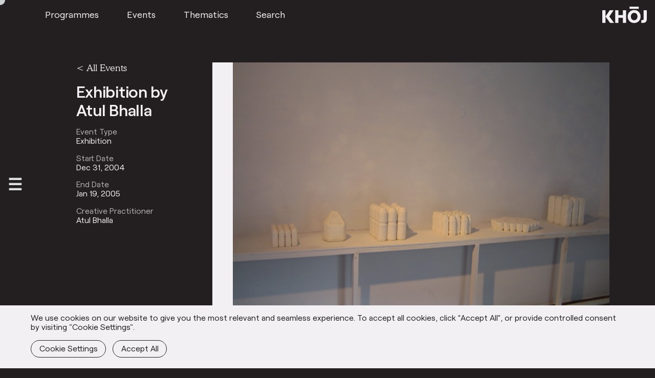

--- FILE ---
content_type: text/html; charset=utf-8
request_url: https://www.google.com/recaptcha/api2/anchor?ar=1&k=6LdbltIdAAAAAO-uJscv27cGcxCqr3Dw3TqE_ilp&co=aHR0cHM6Ly9raG9qc3R1ZGlvcy5vcmc6NDQz&hl=en&v=PoyoqOPhxBO7pBk68S4YbpHZ&size=invisible&anchor-ms=20000&execute-ms=30000&cb=g7ht29wo91bq
body_size: 48847
content:
<!DOCTYPE HTML><html dir="ltr" lang="en"><head><meta http-equiv="Content-Type" content="text/html; charset=UTF-8">
<meta http-equiv="X-UA-Compatible" content="IE=edge">
<title>reCAPTCHA</title>
<style type="text/css">
/* cyrillic-ext */
@font-face {
  font-family: 'Roboto';
  font-style: normal;
  font-weight: 400;
  font-stretch: 100%;
  src: url(//fonts.gstatic.com/s/roboto/v48/KFO7CnqEu92Fr1ME7kSn66aGLdTylUAMa3GUBHMdazTgWw.woff2) format('woff2');
  unicode-range: U+0460-052F, U+1C80-1C8A, U+20B4, U+2DE0-2DFF, U+A640-A69F, U+FE2E-FE2F;
}
/* cyrillic */
@font-face {
  font-family: 'Roboto';
  font-style: normal;
  font-weight: 400;
  font-stretch: 100%;
  src: url(//fonts.gstatic.com/s/roboto/v48/KFO7CnqEu92Fr1ME7kSn66aGLdTylUAMa3iUBHMdazTgWw.woff2) format('woff2');
  unicode-range: U+0301, U+0400-045F, U+0490-0491, U+04B0-04B1, U+2116;
}
/* greek-ext */
@font-face {
  font-family: 'Roboto';
  font-style: normal;
  font-weight: 400;
  font-stretch: 100%;
  src: url(//fonts.gstatic.com/s/roboto/v48/KFO7CnqEu92Fr1ME7kSn66aGLdTylUAMa3CUBHMdazTgWw.woff2) format('woff2');
  unicode-range: U+1F00-1FFF;
}
/* greek */
@font-face {
  font-family: 'Roboto';
  font-style: normal;
  font-weight: 400;
  font-stretch: 100%;
  src: url(//fonts.gstatic.com/s/roboto/v48/KFO7CnqEu92Fr1ME7kSn66aGLdTylUAMa3-UBHMdazTgWw.woff2) format('woff2');
  unicode-range: U+0370-0377, U+037A-037F, U+0384-038A, U+038C, U+038E-03A1, U+03A3-03FF;
}
/* math */
@font-face {
  font-family: 'Roboto';
  font-style: normal;
  font-weight: 400;
  font-stretch: 100%;
  src: url(//fonts.gstatic.com/s/roboto/v48/KFO7CnqEu92Fr1ME7kSn66aGLdTylUAMawCUBHMdazTgWw.woff2) format('woff2');
  unicode-range: U+0302-0303, U+0305, U+0307-0308, U+0310, U+0312, U+0315, U+031A, U+0326-0327, U+032C, U+032F-0330, U+0332-0333, U+0338, U+033A, U+0346, U+034D, U+0391-03A1, U+03A3-03A9, U+03B1-03C9, U+03D1, U+03D5-03D6, U+03F0-03F1, U+03F4-03F5, U+2016-2017, U+2034-2038, U+203C, U+2040, U+2043, U+2047, U+2050, U+2057, U+205F, U+2070-2071, U+2074-208E, U+2090-209C, U+20D0-20DC, U+20E1, U+20E5-20EF, U+2100-2112, U+2114-2115, U+2117-2121, U+2123-214F, U+2190, U+2192, U+2194-21AE, U+21B0-21E5, U+21F1-21F2, U+21F4-2211, U+2213-2214, U+2216-22FF, U+2308-230B, U+2310, U+2319, U+231C-2321, U+2336-237A, U+237C, U+2395, U+239B-23B7, U+23D0, U+23DC-23E1, U+2474-2475, U+25AF, U+25B3, U+25B7, U+25BD, U+25C1, U+25CA, U+25CC, U+25FB, U+266D-266F, U+27C0-27FF, U+2900-2AFF, U+2B0E-2B11, U+2B30-2B4C, U+2BFE, U+3030, U+FF5B, U+FF5D, U+1D400-1D7FF, U+1EE00-1EEFF;
}
/* symbols */
@font-face {
  font-family: 'Roboto';
  font-style: normal;
  font-weight: 400;
  font-stretch: 100%;
  src: url(//fonts.gstatic.com/s/roboto/v48/KFO7CnqEu92Fr1ME7kSn66aGLdTylUAMaxKUBHMdazTgWw.woff2) format('woff2');
  unicode-range: U+0001-000C, U+000E-001F, U+007F-009F, U+20DD-20E0, U+20E2-20E4, U+2150-218F, U+2190, U+2192, U+2194-2199, U+21AF, U+21E6-21F0, U+21F3, U+2218-2219, U+2299, U+22C4-22C6, U+2300-243F, U+2440-244A, U+2460-24FF, U+25A0-27BF, U+2800-28FF, U+2921-2922, U+2981, U+29BF, U+29EB, U+2B00-2BFF, U+4DC0-4DFF, U+FFF9-FFFB, U+10140-1018E, U+10190-1019C, U+101A0, U+101D0-101FD, U+102E0-102FB, U+10E60-10E7E, U+1D2C0-1D2D3, U+1D2E0-1D37F, U+1F000-1F0FF, U+1F100-1F1AD, U+1F1E6-1F1FF, U+1F30D-1F30F, U+1F315, U+1F31C, U+1F31E, U+1F320-1F32C, U+1F336, U+1F378, U+1F37D, U+1F382, U+1F393-1F39F, U+1F3A7-1F3A8, U+1F3AC-1F3AF, U+1F3C2, U+1F3C4-1F3C6, U+1F3CA-1F3CE, U+1F3D4-1F3E0, U+1F3ED, U+1F3F1-1F3F3, U+1F3F5-1F3F7, U+1F408, U+1F415, U+1F41F, U+1F426, U+1F43F, U+1F441-1F442, U+1F444, U+1F446-1F449, U+1F44C-1F44E, U+1F453, U+1F46A, U+1F47D, U+1F4A3, U+1F4B0, U+1F4B3, U+1F4B9, U+1F4BB, U+1F4BF, U+1F4C8-1F4CB, U+1F4D6, U+1F4DA, U+1F4DF, U+1F4E3-1F4E6, U+1F4EA-1F4ED, U+1F4F7, U+1F4F9-1F4FB, U+1F4FD-1F4FE, U+1F503, U+1F507-1F50B, U+1F50D, U+1F512-1F513, U+1F53E-1F54A, U+1F54F-1F5FA, U+1F610, U+1F650-1F67F, U+1F687, U+1F68D, U+1F691, U+1F694, U+1F698, U+1F6AD, U+1F6B2, U+1F6B9-1F6BA, U+1F6BC, U+1F6C6-1F6CF, U+1F6D3-1F6D7, U+1F6E0-1F6EA, U+1F6F0-1F6F3, U+1F6F7-1F6FC, U+1F700-1F7FF, U+1F800-1F80B, U+1F810-1F847, U+1F850-1F859, U+1F860-1F887, U+1F890-1F8AD, U+1F8B0-1F8BB, U+1F8C0-1F8C1, U+1F900-1F90B, U+1F93B, U+1F946, U+1F984, U+1F996, U+1F9E9, U+1FA00-1FA6F, U+1FA70-1FA7C, U+1FA80-1FA89, U+1FA8F-1FAC6, U+1FACE-1FADC, U+1FADF-1FAE9, U+1FAF0-1FAF8, U+1FB00-1FBFF;
}
/* vietnamese */
@font-face {
  font-family: 'Roboto';
  font-style: normal;
  font-weight: 400;
  font-stretch: 100%;
  src: url(//fonts.gstatic.com/s/roboto/v48/KFO7CnqEu92Fr1ME7kSn66aGLdTylUAMa3OUBHMdazTgWw.woff2) format('woff2');
  unicode-range: U+0102-0103, U+0110-0111, U+0128-0129, U+0168-0169, U+01A0-01A1, U+01AF-01B0, U+0300-0301, U+0303-0304, U+0308-0309, U+0323, U+0329, U+1EA0-1EF9, U+20AB;
}
/* latin-ext */
@font-face {
  font-family: 'Roboto';
  font-style: normal;
  font-weight: 400;
  font-stretch: 100%;
  src: url(//fonts.gstatic.com/s/roboto/v48/KFO7CnqEu92Fr1ME7kSn66aGLdTylUAMa3KUBHMdazTgWw.woff2) format('woff2');
  unicode-range: U+0100-02BA, U+02BD-02C5, U+02C7-02CC, U+02CE-02D7, U+02DD-02FF, U+0304, U+0308, U+0329, U+1D00-1DBF, U+1E00-1E9F, U+1EF2-1EFF, U+2020, U+20A0-20AB, U+20AD-20C0, U+2113, U+2C60-2C7F, U+A720-A7FF;
}
/* latin */
@font-face {
  font-family: 'Roboto';
  font-style: normal;
  font-weight: 400;
  font-stretch: 100%;
  src: url(//fonts.gstatic.com/s/roboto/v48/KFO7CnqEu92Fr1ME7kSn66aGLdTylUAMa3yUBHMdazQ.woff2) format('woff2');
  unicode-range: U+0000-00FF, U+0131, U+0152-0153, U+02BB-02BC, U+02C6, U+02DA, U+02DC, U+0304, U+0308, U+0329, U+2000-206F, U+20AC, U+2122, U+2191, U+2193, U+2212, U+2215, U+FEFF, U+FFFD;
}
/* cyrillic-ext */
@font-face {
  font-family: 'Roboto';
  font-style: normal;
  font-weight: 500;
  font-stretch: 100%;
  src: url(//fonts.gstatic.com/s/roboto/v48/KFO7CnqEu92Fr1ME7kSn66aGLdTylUAMa3GUBHMdazTgWw.woff2) format('woff2');
  unicode-range: U+0460-052F, U+1C80-1C8A, U+20B4, U+2DE0-2DFF, U+A640-A69F, U+FE2E-FE2F;
}
/* cyrillic */
@font-face {
  font-family: 'Roboto';
  font-style: normal;
  font-weight: 500;
  font-stretch: 100%;
  src: url(//fonts.gstatic.com/s/roboto/v48/KFO7CnqEu92Fr1ME7kSn66aGLdTylUAMa3iUBHMdazTgWw.woff2) format('woff2');
  unicode-range: U+0301, U+0400-045F, U+0490-0491, U+04B0-04B1, U+2116;
}
/* greek-ext */
@font-face {
  font-family: 'Roboto';
  font-style: normal;
  font-weight: 500;
  font-stretch: 100%;
  src: url(//fonts.gstatic.com/s/roboto/v48/KFO7CnqEu92Fr1ME7kSn66aGLdTylUAMa3CUBHMdazTgWw.woff2) format('woff2');
  unicode-range: U+1F00-1FFF;
}
/* greek */
@font-face {
  font-family: 'Roboto';
  font-style: normal;
  font-weight: 500;
  font-stretch: 100%;
  src: url(//fonts.gstatic.com/s/roboto/v48/KFO7CnqEu92Fr1ME7kSn66aGLdTylUAMa3-UBHMdazTgWw.woff2) format('woff2');
  unicode-range: U+0370-0377, U+037A-037F, U+0384-038A, U+038C, U+038E-03A1, U+03A3-03FF;
}
/* math */
@font-face {
  font-family: 'Roboto';
  font-style: normal;
  font-weight: 500;
  font-stretch: 100%;
  src: url(//fonts.gstatic.com/s/roboto/v48/KFO7CnqEu92Fr1ME7kSn66aGLdTylUAMawCUBHMdazTgWw.woff2) format('woff2');
  unicode-range: U+0302-0303, U+0305, U+0307-0308, U+0310, U+0312, U+0315, U+031A, U+0326-0327, U+032C, U+032F-0330, U+0332-0333, U+0338, U+033A, U+0346, U+034D, U+0391-03A1, U+03A3-03A9, U+03B1-03C9, U+03D1, U+03D5-03D6, U+03F0-03F1, U+03F4-03F5, U+2016-2017, U+2034-2038, U+203C, U+2040, U+2043, U+2047, U+2050, U+2057, U+205F, U+2070-2071, U+2074-208E, U+2090-209C, U+20D0-20DC, U+20E1, U+20E5-20EF, U+2100-2112, U+2114-2115, U+2117-2121, U+2123-214F, U+2190, U+2192, U+2194-21AE, U+21B0-21E5, U+21F1-21F2, U+21F4-2211, U+2213-2214, U+2216-22FF, U+2308-230B, U+2310, U+2319, U+231C-2321, U+2336-237A, U+237C, U+2395, U+239B-23B7, U+23D0, U+23DC-23E1, U+2474-2475, U+25AF, U+25B3, U+25B7, U+25BD, U+25C1, U+25CA, U+25CC, U+25FB, U+266D-266F, U+27C0-27FF, U+2900-2AFF, U+2B0E-2B11, U+2B30-2B4C, U+2BFE, U+3030, U+FF5B, U+FF5D, U+1D400-1D7FF, U+1EE00-1EEFF;
}
/* symbols */
@font-face {
  font-family: 'Roboto';
  font-style: normal;
  font-weight: 500;
  font-stretch: 100%;
  src: url(//fonts.gstatic.com/s/roboto/v48/KFO7CnqEu92Fr1ME7kSn66aGLdTylUAMaxKUBHMdazTgWw.woff2) format('woff2');
  unicode-range: U+0001-000C, U+000E-001F, U+007F-009F, U+20DD-20E0, U+20E2-20E4, U+2150-218F, U+2190, U+2192, U+2194-2199, U+21AF, U+21E6-21F0, U+21F3, U+2218-2219, U+2299, U+22C4-22C6, U+2300-243F, U+2440-244A, U+2460-24FF, U+25A0-27BF, U+2800-28FF, U+2921-2922, U+2981, U+29BF, U+29EB, U+2B00-2BFF, U+4DC0-4DFF, U+FFF9-FFFB, U+10140-1018E, U+10190-1019C, U+101A0, U+101D0-101FD, U+102E0-102FB, U+10E60-10E7E, U+1D2C0-1D2D3, U+1D2E0-1D37F, U+1F000-1F0FF, U+1F100-1F1AD, U+1F1E6-1F1FF, U+1F30D-1F30F, U+1F315, U+1F31C, U+1F31E, U+1F320-1F32C, U+1F336, U+1F378, U+1F37D, U+1F382, U+1F393-1F39F, U+1F3A7-1F3A8, U+1F3AC-1F3AF, U+1F3C2, U+1F3C4-1F3C6, U+1F3CA-1F3CE, U+1F3D4-1F3E0, U+1F3ED, U+1F3F1-1F3F3, U+1F3F5-1F3F7, U+1F408, U+1F415, U+1F41F, U+1F426, U+1F43F, U+1F441-1F442, U+1F444, U+1F446-1F449, U+1F44C-1F44E, U+1F453, U+1F46A, U+1F47D, U+1F4A3, U+1F4B0, U+1F4B3, U+1F4B9, U+1F4BB, U+1F4BF, U+1F4C8-1F4CB, U+1F4D6, U+1F4DA, U+1F4DF, U+1F4E3-1F4E6, U+1F4EA-1F4ED, U+1F4F7, U+1F4F9-1F4FB, U+1F4FD-1F4FE, U+1F503, U+1F507-1F50B, U+1F50D, U+1F512-1F513, U+1F53E-1F54A, U+1F54F-1F5FA, U+1F610, U+1F650-1F67F, U+1F687, U+1F68D, U+1F691, U+1F694, U+1F698, U+1F6AD, U+1F6B2, U+1F6B9-1F6BA, U+1F6BC, U+1F6C6-1F6CF, U+1F6D3-1F6D7, U+1F6E0-1F6EA, U+1F6F0-1F6F3, U+1F6F7-1F6FC, U+1F700-1F7FF, U+1F800-1F80B, U+1F810-1F847, U+1F850-1F859, U+1F860-1F887, U+1F890-1F8AD, U+1F8B0-1F8BB, U+1F8C0-1F8C1, U+1F900-1F90B, U+1F93B, U+1F946, U+1F984, U+1F996, U+1F9E9, U+1FA00-1FA6F, U+1FA70-1FA7C, U+1FA80-1FA89, U+1FA8F-1FAC6, U+1FACE-1FADC, U+1FADF-1FAE9, U+1FAF0-1FAF8, U+1FB00-1FBFF;
}
/* vietnamese */
@font-face {
  font-family: 'Roboto';
  font-style: normal;
  font-weight: 500;
  font-stretch: 100%;
  src: url(//fonts.gstatic.com/s/roboto/v48/KFO7CnqEu92Fr1ME7kSn66aGLdTylUAMa3OUBHMdazTgWw.woff2) format('woff2');
  unicode-range: U+0102-0103, U+0110-0111, U+0128-0129, U+0168-0169, U+01A0-01A1, U+01AF-01B0, U+0300-0301, U+0303-0304, U+0308-0309, U+0323, U+0329, U+1EA0-1EF9, U+20AB;
}
/* latin-ext */
@font-face {
  font-family: 'Roboto';
  font-style: normal;
  font-weight: 500;
  font-stretch: 100%;
  src: url(//fonts.gstatic.com/s/roboto/v48/KFO7CnqEu92Fr1ME7kSn66aGLdTylUAMa3KUBHMdazTgWw.woff2) format('woff2');
  unicode-range: U+0100-02BA, U+02BD-02C5, U+02C7-02CC, U+02CE-02D7, U+02DD-02FF, U+0304, U+0308, U+0329, U+1D00-1DBF, U+1E00-1E9F, U+1EF2-1EFF, U+2020, U+20A0-20AB, U+20AD-20C0, U+2113, U+2C60-2C7F, U+A720-A7FF;
}
/* latin */
@font-face {
  font-family: 'Roboto';
  font-style: normal;
  font-weight: 500;
  font-stretch: 100%;
  src: url(//fonts.gstatic.com/s/roboto/v48/KFO7CnqEu92Fr1ME7kSn66aGLdTylUAMa3yUBHMdazQ.woff2) format('woff2');
  unicode-range: U+0000-00FF, U+0131, U+0152-0153, U+02BB-02BC, U+02C6, U+02DA, U+02DC, U+0304, U+0308, U+0329, U+2000-206F, U+20AC, U+2122, U+2191, U+2193, U+2212, U+2215, U+FEFF, U+FFFD;
}
/* cyrillic-ext */
@font-face {
  font-family: 'Roboto';
  font-style: normal;
  font-weight: 900;
  font-stretch: 100%;
  src: url(//fonts.gstatic.com/s/roboto/v48/KFO7CnqEu92Fr1ME7kSn66aGLdTylUAMa3GUBHMdazTgWw.woff2) format('woff2');
  unicode-range: U+0460-052F, U+1C80-1C8A, U+20B4, U+2DE0-2DFF, U+A640-A69F, U+FE2E-FE2F;
}
/* cyrillic */
@font-face {
  font-family: 'Roboto';
  font-style: normal;
  font-weight: 900;
  font-stretch: 100%;
  src: url(//fonts.gstatic.com/s/roboto/v48/KFO7CnqEu92Fr1ME7kSn66aGLdTylUAMa3iUBHMdazTgWw.woff2) format('woff2');
  unicode-range: U+0301, U+0400-045F, U+0490-0491, U+04B0-04B1, U+2116;
}
/* greek-ext */
@font-face {
  font-family: 'Roboto';
  font-style: normal;
  font-weight: 900;
  font-stretch: 100%;
  src: url(//fonts.gstatic.com/s/roboto/v48/KFO7CnqEu92Fr1ME7kSn66aGLdTylUAMa3CUBHMdazTgWw.woff2) format('woff2');
  unicode-range: U+1F00-1FFF;
}
/* greek */
@font-face {
  font-family: 'Roboto';
  font-style: normal;
  font-weight: 900;
  font-stretch: 100%;
  src: url(//fonts.gstatic.com/s/roboto/v48/KFO7CnqEu92Fr1ME7kSn66aGLdTylUAMa3-UBHMdazTgWw.woff2) format('woff2');
  unicode-range: U+0370-0377, U+037A-037F, U+0384-038A, U+038C, U+038E-03A1, U+03A3-03FF;
}
/* math */
@font-face {
  font-family: 'Roboto';
  font-style: normal;
  font-weight: 900;
  font-stretch: 100%;
  src: url(//fonts.gstatic.com/s/roboto/v48/KFO7CnqEu92Fr1ME7kSn66aGLdTylUAMawCUBHMdazTgWw.woff2) format('woff2');
  unicode-range: U+0302-0303, U+0305, U+0307-0308, U+0310, U+0312, U+0315, U+031A, U+0326-0327, U+032C, U+032F-0330, U+0332-0333, U+0338, U+033A, U+0346, U+034D, U+0391-03A1, U+03A3-03A9, U+03B1-03C9, U+03D1, U+03D5-03D6, U+03F0-03F1, U+03F4-03F5, U+2016-2017, U+2034-2038, U+203C, U+2040, U+2043, U+2047, U+2050, U+2057, U+205F, U+2070-2071, U+2074-208E, U+2090-209C, U+20D0-20DC, U+20E1, U+20E5-20EF, U+2100-2112, U+2114-2115, U+2117-2121, U+2123-214F, U+2190, U+2192, U+2194-21AE, U+21B0-21E5, U+21F1-21F2, U+21F4-2211, U+2213-2214, U+2216-22FF, U+2308-230B, U+2310, U+2319, U+231C-2321, U+2336-237A, U+237C, U+2395, U+239B-23B7, U+23D0, U+23DC-23E1, U+2474-2475, U+25AF, U+25B3, U+25B7, U+25BD, U+25C1, U+25CA, U+25CC, U+25FB, U+266D-266F, U+27C0-27FF, U+2900-2AFF, U+2B0E-2B11, U+2B30-2B4C, U+2BFE, U+3030, U+FF5B, U+FF5D, U+1D400-1D7FF, U+1EE00-1EEFF;
}
/* symbols */
@font-face {
  font-family: 'Roboto';
  font-style: normal;
  font-weight: 900;
  font-stretch: 100%;
  src: url(//fonts.gstatic.com/s/roboto/v48/KFO7CnqEu92Fr1ME7kSn66aGLdTylUAMaxKUBHMdazTgWw.woff2) format('woff2');
  unicode-range: U+0001-000C, U+000E-001F, U+007F-009F, U+20DD-20E0, U+20E2-20E4, U+2150-218F, U+2190, U+2192, U+2194-2199, U+21AF, U+21E6-21F0, U+21F3, U+2218-2219, U+2299, U+22C4-22C6, U+2300-243F, U+2440-244A, U+2460-24FF, U+25A0-27BF, U+2800-28FF, U+2921-2922, U+2981, U+29BF, U+29EB, U+2B00-2BFF, U+4DC0-4DFF, U+FFF9-FFFB, U+10140-1018E, U+10190-1019C, U+101A0, U+101D0-101FD, U+102E0-102FB, U+10E60-10E7E, U+1D2C0-1D2D3, U+1D2E0-1D37F, U+1F000-1F0FF, U+1F100-1F1AD, U+1F1E6-1F1FF, U+1F30D-1F30F, U+1F315, U+1F31C, U+1F31E, U+1F320-1F32C, U+1F336, U+1F378, U+1F37D, U+1F382, U+1F393-1F39F, U+1F3A7-1F3A8, U+1F3AC-1F3AF, U+1F3C2, U+1F3C4-1F3C6, U+1F3CA-1F3CE, U+1F3D4-1F3E0, U+1F3ED, U+1F3F1-1F3F3, U+1F3F5-1F3F7, U+1F408, U+1F415, U+1F41F, U+1F426, U+1F43F, U+1F441-1F442, U+1F444, U+1F446-1F449, U+1F44C-1F44E, U+1F453, U+1F46A, U+1F47D, U+1F4A3, U+1F4B0, U+1F4B3, U+1F4B9, U+1F4BB, U+1F4BF, U+1F4C8-1F4CB, U+1F4D6, U+1F4DA, U+1F4DF, U+1F4E3-1F4E6, U+1F4EA-1F4ED, U+1F4F7, U+1F4F9-1F4FB, U+1F4FD-1F4FE, U+1F503, U+1F507-1F50B, U+1F50D, U+1F512-1F513, U+1F53E-1F54A, U+1F54F-1F5FA, U+1F610, U+1F650-1F67F, U+1F687, U+1F68D, U+1F691, U+1F694, U+1F698, U+1F6AD, U+1F6B2, U+1F6B9-1F6BA, U+1F6BC, U+1F6C6-1F6CF, U+1F6D3-1F6D7, U+1F6E0-1F6EA, U+1F6F0-1F6F3, U+1F6F7-1F6FC, U+1F700-1F7FF, U+1F800-1F80B, U+1F810-1F847, U+1F850-1F859, U+1F860-1F887, U+1F890-1F8AD, U+1F8B0-1F8BB, U+1F8C0-1F8C1, U+1F900-1F90B, U+1F93B, U+1F946, U+1F984, U+1F996, U+1F9E9, U+1FA00-1FA6F, U+1FA70-1FA7C, U+1FA80-1FA89, U+1FA8F-1FAC6, U+1FACE-1FADC, U+1FADF-1FAE9, U+1FAF0-1FAF8, U+1FB00-1FBFF;
}
/* vietnamese */
@font-face {
  font-family: 'Roboto';
  font-style: normal;
  font-weight: 900;
  font-stretch: 100%;
  src: url(//fonts.gstatic.com/s/roboto/v48/KFO7CnqEu92Fr1ME7kSn66aGLdTylUAMa3OUBHMdazTgWw.woff2) format('woff2');
  unicode-range: U+0102-0103, U+0110-0111, U+0128-0129, U+0168-0169, U+01A0-01A1, U+01AF-01B0, U+0300-0301, U+0303-0304, U+0308-0309, U+0323, U+0329, U+1EA0-1EF9, U+20AB;
}
/* latin-ext */
@font-face {
  font-family: 'Roboto';
  font-style: normal;
  font-weight: 900;
  font-stretch: 100%;
  src: url(//fonts.gstatic.com/s/roboto/v48/KFO7CnqEu92Fr1ME7kSn66aGLdTylUAMa3KUBHMdazTgWw.woff2) format('woff2');
  unicode-range: U+0100-02BA, U+02BD-02C5, U+02C7-02CC, U+02CE-02D7, U+02DD-02FF, U+0304, U+0308, U+0329, U+1D00-1DBF, U+1E00-1E9F, U+1EF2-1EFF, U+2020, U+20A0-20AB, U+20AD-20C0, U+2113, U+2C60-2C7F, U+A720-A7FF;
}
/* latin */
@font-face {
  font-family: 'Roboto';
  font-style: normal;
  font-weight: 900;
  font-stretch: 100%;
  src: url(//fonts.gstatic.com/s/roboto/v48/KFO7CnqEu92Fr1ME7kSn66aGLdTylUAMa3yUBHMdazQ.woff2) format('woff2');
  unicode-range: U+0000-00FF, U+0131, U+0152-0153, U+02BB-02BC, U+02C6, U+02DA, U+02DC, U+0304, U+0308, U+0329, U+2000-206F, U+20AC, U+2122, U+2191, U+2193, U+2212, U+2215, U+FEFF, U+FFFD;
}

</style>
<link rel="stylesheet" type="text/css" href="https://www.gstatic.com/recaptcha/releases/PoyoqOPhxBO7pBk68S4YbpHZ/styles__ltr.css">
<script nonce="sxWDG0aAUAFfASLTUkgE9Q" type="text/javascript">window['__recaptcha_api'] = 'https://www.google.com/recaptcha/api2/';</script>
<script type="text/javascript" src="https://www.gstatic.com/recaptcha/releases/PoyoqOPhxBO7pBk68S4YbpHZ/recaptcha__en.js" nonce="sxWDG0aAUAFfASLTUkgE9Q">
      
    </script></head>
<body><div id="rc-anchor-alert" class="rc-anchor-alert"></div>
<input type="hidden" id="recaptcha-token" value="[base64]">
<script type="text/javascript" nonce="sxWDG0aAUAFfASLTUkgE9Q">
      recaptcha.anchor.Main.init("[\x22ainput\x22,[\x22bgdata\x22,\x22\x22,\[base64]/[base64]/[base64]/[base64]/[base64]/[base64]/KGcoTywyNTMsTy5PKSxVRyhPLEMpKTpnKE8sMjUzLEMpLE8pKSxsKSksTykpfSxieT1mdW5jdGlvbihDLE8sdSxsKXtmb3IobD0odT1SKEMpLDApO08+MDtPLS0pbD1sPDw4fFooQyk7ZyhDLHUsbCl9LFVHPWZ1bmN0aW9uKEMsTyl7Qy5pLmxlbmd0aD4xMDQ/[base64]/[base64]/[base64]/[base64]/[base64]/[base64]/[base64]\\u003d\x22,\[base64]\\u003d\x22,\[base64]/DmcKrw6I/[base64]/CtElHcGl9QMOeM0l6VEHDmX7Cv8Ocwq7ClcOWN0/Ci0HCmzkiXw/CtsOMw7l5w7tBwr57wq5qYCXCoGbDnsO5ScONKcKUUSApwrrCimkHw7PCqmrCrsOwdcO4bTrCnsOBwr7DncKmw4oBw7TCpsOSwrHChWJ/wrhOJ2rDg8Kmw4rCr8KQTSMYNysMwqkpRMKnwpNMB8O5wqrDocOFwobDmMKjw71Zw67DtsOCw6Rxwrt8wp7CkwA0V8K/bUN6wrjDrsOtwppHw4p8w7rDvTAsQ8K9GMOTM1wuKUtqKnw/QwXClDPDowTCrMKwwqchwrvDhsOhUEwnbSt7wq1tLMOvwq3DtMO0wp1NY8KEw5A+ZsOEwrk6asOzNGrCmsKlUQTCqsO7OGs6GcONw6p0ejhTMXLCrcO6XkApLCLCkXEMw4PCpS5/wrPCiznDgThQw4nCpsOldiTCicO0ZsK+w5RsacOdwoNmw4Zwwo3CmMOXwrACeATDl8OQFHsjwrPCrgdNEcOTHjjDkVEzb0zDpMKNZ2DCt8OPw7hRwrHCrsKlAMO9dgPDpMOQLFdjJlMVT8OUMkczw4xwO8OGw6DCh2hiMWLCgBfCvhoFRcK0wqlYUVQZVQ/ClcK5w7oANMKiSsOQexRww6JIwr3CuSDCvsKUw5LDo8KHw5XDuBwBwrrCi2cqwo3DksKpXMKEw6/CvcKCcG/Dl8KdQMK/KsKdw5xPJ8OyZnnDhcKYBQ/Du8OgwqHDocOYKcKow5zDs0DClMO8RsK9wrUQOT3DlcOuDMO9wqZ3wp15w6ULEsKrX1ZMwop6w4sWDsKyw4vDn3YKW8OKWiZhwrPDscOKwrs1w7g3w5EZwq7DpcKDdcOgHMOMwoRowqnCqXjCg8ORM1xtQMOFL8KgXm5+S23Cj8OuQsKsw4QFJ8KQwoFwwoVcwpJ/[base64]/w43DqCpzwrtdwqDDnUVVwojDsUfDgcKGw5fDn8OlwqzDicK9QcOmC8KSdMO+w5VowpFLw4JUw7jCr8Ofw4YDKsKedV/CixLCjDfDn8K1wqLCjWnClcK+cxteXH3CrmrDl8OOKsKQeVHCg8OjG2wjdsOBdl3DusKsEcOqwq94V1Qrw43CvsKEwpXDhCkIw5XDtsKfPcKVNMOkUA/[base64]/[base64]/dsOjYMOkC8OvwpjDrcKZw7XCgcKuBRjClcKqwrUAw5vDg31bwrtvwrHDsEJcwr3Cn3dhwonDlcKOcywKBcKzw4ZoMhfDj1zDmcK/wpMWwrvCnnHDhsK/[base64]/CqMKjICXCjjMFEcKsEMKWJikcwqMIMMOcHcOKYcOqwo1Ywo5Ka8OGw6cWIiVUwodZX8KCwr5kw5xvw77Cl05AE8Oqwqgkw7Q9w4rChsOQwobCt8OaY8K9XDMBw4FIS8ODwo/DsyHCn8KpwrPCh8K3IhDDribCiMKQQ8OLI10xOWI8w7TDvsO7w5Yrwqo1w5dkw55IInZiNkIpwojCiF1pJ8Otwo3ChsK2VzTDgcKUe3Akwpp/[base64]/CoghgLMKKworCvD7DkmghDcKoXzvCmQzCgcKxc8OfwqnDnVgGHcOpZcKgwqwUwpHCpFPDuyMVw4bDl8KvdMOtPcO/w7Zpwp1vfMOHRA17w7VkUxbDocOpw6RoQMKuw43DnRkfcMOJwrbCo8O2w4DDvg8+dMK5VMKAwqcGLxMXw7Y1woHDoMKUwpgzUxjCownDusKGw48qwq9fwqfCjCdVB8OrVBR0w7XCkVrDpcOqw7NnwpDCncOGHmx0YsKewqPDu8K4PcOAw592w4YpwoZ+N8Omw4/[base64]/ChMKRaMKuwrjDnMOFwqRhU1MDwq/CrsKVw5MXPMO6RMOkwo8CR8Oowrl+w4fDpMOmOcOfwqnDpcKbFVbDvC3Dg8KJw57Ci8KjTX9eb8KLfcO5woQ6w5QfC0YZFTRwwrrCtFbCuMKCJQzDh3XCu00wFWDDtDETAsKlZcOHPF/CrnPDmMKcwr4rwq0vWTjCoMKAwpcuLGvDuxfCrSQkIsK1w6DChkhNwqPDmsOXPlJqw4PCqsOIY2vCjlQqw7pYe8Ksc8ODw4zDglvDgMKswrvChcKawr1xVcOVwr7CsQ0yw5/CkMOSUjLDgDMXWn/CohrDvMKYw75tLDnDuGHDt8ObwpxKwqvDukfDpy4pwr7CvQ/Cu8OOJl07AE7CnCLDn8OFwrnCqsK4VFvCrVHDrsOnUMOGw6XCkQFqw6FOJ8KEQVd8fcOCw6AnwonDrUZHLMKlXhZKw6fCocKlwqPDk8KLwprChcKMwqo0NMKWwpRqwqbDt8KjQXEqw6DDhcKRwo/[base64]/[base64]/Do3rDpAVBwrBKfCHCkX4rwofDvE0Ww7fChsOVw5vDlw3DoMKsw6F8wrbDrMOZw6c7w7Rswp7ChBfCmMOcBksSd8K3EQ8AEcOZwoPCnsO0w7XChsKAw6/Cr8KNc2bDncOrwojDl8OwEgkDw7t4KiJNJMOdEMKYScOrwp0Iw6JpMQEWw7nDq3p7wq43w4fCnhQjwpXCrMO2wqPDvn1iVjghLwbCm8OcFwEfw5tMU8OMwpteRsO1csK/[base64]/Cl8OnX39Pw6jCrDR+XMOywqdQTcKOw5hzw4onw5gsw60vfMK7wrjCscKvwo3Dj8O5c2jDhl3DuV7Csj5JwojCmSc3Z8KKw4NSbcK4PgwmGGFxCsOgw5XDmsKTw5LCjsKGR8O1FVs/EcKaSHMSwrPDqsKPw5/CnMOXw4EAwrRnBcOFwrDDvjjClTowwqYJw4xXwpjDpHUcHhdgwoR2w77DtsKda0oWR8O5w4NnKkVxwpRXwoEgCEk4wqrCuH/Dukoca8KgbhvCksOaN3ZeGEbDj8O6wpbClE4oCcO8w6bCg25IF3XDgAbCmlc0wrlRAMKnw4rCm8KtDw4Yw6zCknvCvh1Jw4w4w6LClTsIWh9BwrTCnsOqd8KKDBXDkFzCi8Ktw4HDrUZBYcKGR0rDqj/CscONwoZhez/CqMKBahsHIjzDmcOFwrJmw4zDk8OGw7nCs8O1wrrChQDCgUsRIGJVw5zCjsOTJmLDicOJwqFDwpnCmcOOworDlMKxw4bCg8Ozw7bCgMKxT8KPSMKlwrnDnHJQw47DhXZvUsKODh8cScOywptzwpRWw6/DjcOVP2pBwrVoSsOIwrBkw5bChEXCp1zCh1cww5rChnxRw6ljLFXCnQ7DocOxGcOtWzwBfMKLa8OdGGHDjBvCi8Kndg7Ds8OvwqrCjQ0TGsOKdcOpw6IPZMOLw7/Chjgdw6zCmsOIHRfDkxLDpMKow4fDiV3ClQ84DsKfEyDDinbCicOUw5kcQsKFbisVScK6wrHCnizDpMKEGcOaw7bDuMKgwos4eWvCgEPDowYmw6RjwpzDpcKMw4/CvcK4w7nDjCZKH8KyJmJ3MwDDnSctwr3CpAjCnnLCv8KjwqJ0w69bKsK+JcOsesKOw490eg7DmMKAw5t1ZcKjezjCmMOrwrzDnMK1CjXCtCMoVsKJw5/CpFzCp0nCpDXCmsKCMcK9w4Z4OcOGcQ8dKMO0w7vDscObwqVmTWbDusOHw5vChk3DqTbDpUI5EcOEbsOWwqbCtMOiwoHDqTDCrcOEGMKGSkHCpsKCwot5HEfCgRPCtcKjQhMrw7B1wrYKw5ZowrLDpsO8bsKywrDDt8O/fwMsw78kw7hFZsOUBmk/wp5OwqXCoMOPfSZDL8OKwqrCusOJwrLCmC0nAMOcKsKBRQkSVmvCnU09w7fDt8OfwqfCgsKBw7bDo8OpwqItwpDDvDE/wqInHzhzGsKqw6XDnH/[base64]/JnLCjHbCs8OyA8OSRMKrwozDvcKfwo5rw4rCqsOSLzfCtyHCmFbCkktsw63Dm0wAYlkhPMOiWcKdw7DDusKmPMOOwpIWMcO/wqDDnsKXw4LDvcKDwpvClhPCqTjCkUNBEFPDrzXCtSjCgMKmLcKiU0M6J1/DhsOOP13DhcOjw5vDlsOeXjQ1woTCllLDl8Omw5hfw7YMNsKQIcOkRsKOGnTDtE/[base64]/DhT5ww4ZmM8OCXnzDmSwSfWQvR8KWwrnCrhFww5nDq8Orw4rDkVBZPEM/w6zDql7DmFsnAg9BQsK5woUUcsOKw5nDmQURF8ONwrTDsMKxY8OOHMO0wrVZZcOGEAw4ZsOIw7rCi8Khw79/wp8zQXHCpwDDm8KTw7TDh8KuNxNZZGMdPVjDmFXCpijDlSx4wqLCjWvCmnfCnsK+w7MRwpkaFzoeOMO+w6LClA4ewqvDvx5cwpTDoG9Yw5ZVw5lfw69dwozCqMOOfcOXwpdVOmlPw7PCn2XCn8KXE0QaworDpzEbO8OceXgURw9bMMKKwo/CucKmIMKfw4TDh0LDjQ7CuXUrw7vCtX/DmkbDo8KNWxwOw7bDrgLDtn/Cr8OofG8HQsOxwq9yJTvDusKWw7rCvcOPf8O1wpYYYCMGECrCrh3DgcO8L8KSLD/CiEEKQcKhw4s0w7NbwqzCksOnwrvCq8KwLMKDaDjDucOkwqvDuGpJwqRrQMKhw5YMRcOFCkHDsl/CvDFZCsK6c1nDt8KxwqvCkWjDlAzCnsKERUFEwp7CngXCiXDDtD9qDsKhXsOoAWHDvcOCwo7CoMKqLyLCjzYyAcOESMOAwoJvwq/DgcOQM8Ogw4jCuXHDoSTDj0tSW8KkXnANw4XCil8VccOew6XCuDjDsn8Kwo8vw75gGXXDtUjDo07CvRLDlVvDpwfChsOIw5A7w6ZWw7jCpkNIw757wpHDqCLCvsOZwonChcO3cMKjw75oACktwr/[base64]/[base64]/wo5ZwrrDun3DqsKHPSrDmwDCscOyw5VIPB3DlVMfwoYpw7BoaGPDrMOqw4JdNivChsK5aHLCgXQYwqHCoifCqVLCuiMnwqXDvzDDoRoiCWdvw7/[base64]/DtcK/w7XCu8OuORPCmXfDpMOOw4fCv8ORXcKew7DDiFgYADAffsOGcVFwPcOZHcO7LH9uw5jCh8O/[base64]/Dg8K9bhh1eMOdwqFCBy8QKsO0w5DCqzDDhMOHcMOTTsOzN8KRw7ZQRXoRCitobxAtw7/Dq2ggCht+w4lCw7Y7w6vDuz1XThlEdknDhMKkwoZrDho4KcKRwo3Cu2HCqsOlLEDDtSZLEztKwp/CoQkVwog4ZnrCg8O4woDCnErCjgHDrXEDw7fDvcKvw5s/w5I1SGLCmMKPw53DucOFQcOJIMOaw5pMw5UURQTDlsOYwpjCiDVJSXbCtMO+dsKrw6BwwrrCqVN0K8OUJcOpZUzCm0o/E37Dr1TDhMO8woUxQcKfesO6w6pKGcKIIcOAw63CkWXCisOVw4AoY8ONbRE3A8ORw6bDpMOEw6rCl00Lw6tmwpDDnUMALzlgw4nChn3Dk1ITSCUEMSd6w7bDijpuDxcJJ8KNw44Zw4jCt8O/eMOmwoJmO8KSEcKOLmRxw6/DqQrDtMK+w4TCu3nDumHDhzMVVTgefCYefMKcwptUwrp2KiIPw7bCrxEQw6zDllxow5MaGE3Cm1MYw4TCi8KBw4hCFSfCk2TDrMKhT8Kowq/Dml0xJcOlwrLDrcKsNEskworCt8KOQMOUwpzDsQrDk08cbMK8wrfDvMOKf8KEwrVNw4YOL0rCqMKMGS1kKDjCq0XDjMKnw7nCncOFw47CtcO3LsK9wpLDozzDrSLDg2YUwrvCssKQQsK5UsKIAWhewqVowrB/[base64]/NwRsw5PCisKlw6PCkw7CqkLCnETCin7ClzFTe8OkKHdNIcKCwo7DqQcqw6vCuCbDpsKUNMKVa0LDm8KUw4rCuSnDpwcnw47CtyMUUWdwwqVKPMO+GMKRw4TCt0zCoVbCksK9V8KMFSt2YB4LwqXDgcKQw6nCr21sQizDvx0kAMOpZwd/ZxvClHLClgAkwpASwrI3TsOqwrAzw6MiwrM5TsOiUnADIQ7CvXLCozUyeic4WUPDqsK1w5cXw7jDicOXw7BrwqrCtsKMOQF9wqTCmwrCsC9eVMOWOMKrwrLCmcKowo7Ck8O6F3jCl8OmbVHDnDtQS1hvwqVfw5U+w4/Co8KEwrPDu8KhwpUdXRjDvhoBw6fCrsOgfzVHwpp5w595wqXCpMKuw7bCrsOpewoUwpcxwq0ZQg/CpsKkw7EGwol7w7VJNBrDiMKWfzY6KhzCrsOdNMOewrfDqMO1dMK2w4AFHcK6w6Y8w6fCrMKQdG5YwoUPw6NnwphQw5zCoMOAXsK4wpZnJQ/CozAow44VQA4EwrMNw5bDq8OiwqPDucKfw78SwqhTFH/[base64]/[base64]/DrSfCusK5wogZwqvDuwrCqAs/[base64]/DlsKpb0LDgGMyGcOKwp7Cs0kjwohzU3TCkH5jw5nCgcKoaErCrcKNfsKDw7jDkTtLNcOKw6/DujJIN8KJw4Icw6UTw5/DlQjCsjYYEsOYw70nw64+w4sTbsOwYCjDs8Kdw6E7dsKDX8KKD2XDu8KJLxsXw4U/[base64]/w4HDnA9Iwq/[base64]/Cl8Kiw79FwqJIw6ttZH/DkcOEwoHDusO9w67Cm3/[base64]/[base64]/DtGlKwrzDo8Kuw4zCvsO/[base64]/w5V1KBnCmTJYKjjChkBKwpF8wrvDi2wkw6YxCMKITnccEcKQw4olw7ZweRFDXcKtwowFaMK8IcOSJMOrThvClMObw5lCwqvDmMOkw6/[base64]/Cin3DnDXCt8KneUrDkijDh8KMPMOfIS96O1jDqVwcwrLDr8KRw4rCkMOAwrrDix/[base64]/[base64]/CiQbCmDF2IlbCq0kuGBkWPcKQwrXDlTfDj8OPUWUdwr18wpnCvHsLHsKYIDvDtDcQw4jCsU5EUsOJw4bDgSZmWA7Cn8K4fjYPcifCvzpQwqRTw6M6YAZBw6MnAsOFcMKvMhwfDkBjw4/DvMO2dGjDoiAXSSjDvVhiWMKqGMKZw5ViRXFAw7Upw7jCqz3CrsKHwo57U2fDhsKyTXDCnyEhw5tvCjFpEixAwoPDn8OXw5fCusKRw6jDqwbCg0JmMMOWwr5hbcK/KBzCkkVrwpnCm8OMw5jDkMOswq/[base64]/CjCdQDxLCpMO9OTY1wrh5wqBdw73CuiRTJcKcdXQGV2vCpsKUw67Dj2pMwrMNLVsBXjliw6tBCDJlw49Ww7U0fhJbwqzDj8Kiw6/CnsKKwohoHsKwwqXCnMKRER3DqwfCu8OJFcKWdcOKw7fDksKpWwF9SV/Ck1INEsO9RMK9aH0/d2sIwpZfwqXCkMKkbBg1C8Kfwo/Cm8OPBsOhw4TDicKBXhnDk1dCwpU5XnUxw7Y0w7vCvMKoD8KCDz5yOsOEwrJBfwRyfWHCksOkw7EpwpPDiCDCnRpEcFthwqBkwrHDr8K6wqU2wpDClQjCr8KkCsOLw7rCi8OrZETCpB3DmMOBw68wM1xEw6Awwrssw5TCiSHCrCkDBsKDbwILw7bCiR/CpcK0M8O8IMKqKsK4w4zDlMKyw4BeTAQqw7HCs8Oow63Dt8O4w6wEQcONZMOTw7IlwpjDl2TDp8K/w6DCgEPDi1BFPRXDlcKPw5MRw6bDnF/[base64]/Dq8K3LULDh8KWM8KTMxrCti/DsMOkwrzCr8KsDDxbw4hDwplJA15AHcOhFcKWwo/CmMOnP0XDvcOJwr4pw5Arwox1wr3CrcKNQsO8w4HDnUHDrm/[base64]/CksKFeRDCkGTDi8ORw69TB8OFeMKFF8O1CzDDrMO0asK9KcOrVMOkwpHDrcKPBUhhw7bCucO8JXDCrsOYK8KsCcO1wpZEwps9dsKNw4jDiMKwbsOsLXzCtW/Cg8OHwrciwoBaw5ZVw4DCgFDDtzXChDfCsivCnMOxUcKTwoXCosO3woXDtMOgw7HDn24DMcOrQ0nCrQszwonDrz5fw6M/O3TCskjCh2jCp8OrQ8OuM8OdZsOaYz9nIGhowoRlMcOAw4fCjlpzw7ckw7HDicOOOsKbw5pMwq/DnQvDhWYTFV3DiEvCtCgSw7l7w7NrS2DCmcONw5XCjcOLw5oPw6nCpcOtw5lEwrsgYcO9JcOaNMKnUsOcw4jCisOqw5vDo8K9Ix09Dw1cwpfDosKmKXjCj0JPVcO0NsObw7/DsMKGNsOPB8Oqw4zDusONwofDmsOKJT1Cw6dNw6kkOMOJNsO4ScOgw71sLMKbAE/CmHPDn8KPwrEKW1XCpTnDmMKlYMOZU8OHE8Onw5UDC8K2SzwVbRHDhlzDh8Krw692MEjDoDlISgZjTxwbY8K9wq/Cj8OLDcOhQ21uCBjCpMKwW8OPMcOfwrIHSMKvw7RnF8O9wpwICFgWaXlZb2IjYMOHH2/Cq2nCqQM8w4h/wrnDl8OqSRRuw6lIZsOswr3CkcKIwqzCr8OUw7fDlsKqIMOYwo8NwrfCuGLDhMKHS8O2UcO2URnDkkxMw7sZLsODwq/DoERdwqFEXMKVJyPDk8O4w6hMwqnCvU4Fw53CuV1cw5/DoSM7wpQ9w7pCGmjDkcK/ZMO1wpMMwqnCscO/w7zDnVjDq8KNRMK5w7PDosKeUMOewrjCjTXCm8O7GEnCv3UuVsKgwrrCo8KacBo/w4EYwooaGHQpf8OOwoHCvcKOwrPCvE7CjMOaw4lWPxvCuMK9aMKew53Csgw3w73CucKrwql2HcK2woUWacK/[base64]/[base64]/w6VowpU1w5zDjsK3RcOTw7k5w7DCj1jDok07w6/DjSPDpwzCv8OEU8OtM8OyLlhIwplSwooIwpzDmB9hSFV6w6kvd8K/KG5ZwrjCgV4qJBvCisOwc8OFwp1jw5zCp8OvKMOVw57Dk8OJPwvDqsORa8Oiw7nCrWpcwpNpw4nDvsKPO0wjwrXCviNKw6DCmhPCh1N+UUvCrsKKw7jCnDZSw47DpcKWKWd0w6/DqQ4TwpnCl24rw5PCssKPbcKUw6pNw5AkQsKxHBTDssK+b8OrYmjDnWVLE0JcInbDslR5W1jDn8OGK3QHw5YQw6YoKWkeJMO6wozDu0XCs8OvQCXDvMKuLGhLwqZEwoI3W8KcVsKiwrwXwpbDqsOrwocFw71Bwo0eMxnDgF3Ck8KIIlBXw77DtDPCm8K/w4wQL8Oqw6/[base64]/[base64]/DqDAzwqHDq3R2QcKcH3LDmSzClcKUCsOYJ2nDosOqbMK7EcO5w4TDpg4XAw7DkWgowrxRw53DssKWbsKiEsK1E8O3w7LDscOxwrljw7Ehw6DDuyrCuQsRPGdLw55Vw7fCqhRBfEkccjtOwoU0cXp9KsO/wqLCgDzCsj4KMcOAw69iw4Ugw7fDoMKvwrMCKnTDiMK2EHDCuVESwppyw77CmsK4UcKaw4RTwrrChWpQUMOWw6bDu3/DpD/DhsKywoRSw7NICFQGwoHDpMKjw5vCjj96w5vDi8KMwqtYfFprwr3DoTXDoztHwrzCiRvDlygCw5PDgwnDkGlWw7vDvDrDlcOuc8KvZsOjw7TDtyPDocKMPsOIZy1/[base64]/DlMK2dMOdIDDCix3DtcO4bMOgw6fCuSs4BU8+wpzDhMKfTXPDpMOow5tMYMKZw6EHwq7DtBPCtcOZOQtFLHV4S8K8H1guw5PDkHrDuGnCnDbCi8Kzw5rDtWVXUDcUwo/DkWlTwqJ9w40sNMO2fSrDuMK3fsOkwp96YcKiw6fCrcKOeBjCj8ODwr92w6bCr8OWVRomLcKEwpDDusKRwp8UDnNFOjdJwqnClsKjwoTDrMKfWMOec8OAwrzDpcOhUHVnwpp/w7RAQkgRw5XCgz3CgD9MaMOZw6JrJkgEwrPCsMK5NnzDtWcoXyZIYsKZTsKpwp3DrsOHw6syCcOhw67DosO9wrcUC1kuYcKfw71sVcKCXw7CpXPCvFwZW8OTw6zDp2AzQ2c+wqfDvlokwq7CmVIrViZeIMOCBA9Lw7PDtlLDk8K9JMKtw5HDmzpKwrpMJXEtdH/DuMK9w4wFw63CkMODYwpMbsKPNALCukbDisKmUGtREGfCocKrPhx2XyAOw7NCwqfDlDXDrsOTN8O6em3DnsOGEwfDjMKAHTRrw5TCs3rDqcOYw5LDoMO8wpcdw5jDosO9XgPDtXjDkHwAwqMowrzCky0Kw6/CsiTCsj1Xw5fCkgQCM8OPw7bCrz3Duhphwqctw7TCtsKPw5RlV2JUD8OsAMKrCsOJwqZ+w4HCk8Kpw5M4NhxZP8OMGwQrNH4KwrLDvhrCkz9hQxA+w4zCqx53w7jCn2tuw6LDnwPDv8KcCcKGKGhOwrzCrMK1woPDpMOEw4DCvcOJwrDCg8OcwpzDhHvClXVKw7Uxwp/DggPCv8OvXFN0f0wHwqcEZ04+w5AVLsK2IVlUCAnCj8Kpwr3DjsKOwr81wrRCwqwmXELDjCXCg8K5aWFpwr5qBMOfb8KCwrMxfcKlwpcNw6xyG14hw64mw6Ere8Obc0bCvSvCqRJFw6HDgsK+wpPChMK8w7nDkxvCkD3DssKrW8K+w4/CssKNG8KZw4zCmRd7wqsfOsKBw5dTwoxXwozDrsKTbMKkwqJGwr8pYXbDhMOZwpnDmhwvwpzDt8KlFMOwwqowwp7DvFDDrMKpwpjCgMKzLxDDoH/DjMOfw4Y/wq3DmsKDwoxAw6caJ1PDgRbCvHfCvsOMOsKBw7APEw7CrMOlwo5UB0rDv8OXw4DDlh7DgMOLw4DDucKARz8vC8KnGRXDrsOnwqYeLMK+w45gwpsnw5XCu8OrEG/CssK/TBUQQMOIwrB2eGMxH1vDlGLDnXcTwot1wr4qFAcZVMOLwol+SADCjgnDizATw4xJUjLCi8OeD0/[base64]/HMKXwp/DmsOlwqrCicOVLhrDm37DtcOBPMOjw7puX0wiciHDpBlmwo/[base64]/ZHHCmmg7UcOpfnfDm8OWFMORwqB2JsKMw6nCgDtaw58gw71+TsKUIkrCpsKaG8KuwrvDscKTwpYcYzzDgmnDj2gtwrYuwqHDl8KqVR7DpcOLahbDh8OFZ8KOYQ/CqFhrw7FDwp3Csh4JSsOmKCZzwoALYMOfworDqmbDiR/[base64]/Do2nCrMK5S8KoVDlDwo7CmVbDmggMdn7ChD7CicOcwqXCvMO7cDk/woLCg8OsMHvClMOmw4daw59QXsKCEMOQOcKOwqVLBcOUwqtxw7fDrm5/NRJMIcOiw61EFcOIb2k7OXABUsKzRcO/wqsQw5c/[base64]/[base64]/w4jDsTlIE1nDqVhMw503EHtVHsOfwrXCsQ8mOV/[base64]/CiB3Cs3jDoQsUwqMvZsODwqzDvsKDw6fDtgHDqwQcB8KlVwRCw4XDj8KBYsO6w6pcw5BQwpXDuVbDosOnAcO+Snp0wqlnw6clTX0yw699w6TCsj8pw492U8OXwrvDr8OhwpNTS8OLYy5nwqAFWMO4w43DpB7DlH4hdy0cwrQpwpvDlsK/w4LCssOPwqfDl8KvccODwoTDkmQQBMKIR8KQwpNSw7LCv8O7VmrCtsKyDDvDqcOAeMOBVn11w4jDkTDDkFPCgMKxw5fCjsKTSFBHLsOUwrFsaFxawrrCtCINUMOJw5rDocO9RkPCtDY+QTPCu13CocK3wr/DrF3CjsKywrTCkG/CrBTDlG0VT8O0MGsTH2PDqHxqLiBfwrPDvcO7U1I1f2TCp8O4wqEBOQAmWRnCkMOXwqzDksKJw6fDs1XDgsOww5bDimt4wp/DvMOJwprCqcKscX7Dg8K/wo9uw7tiwp3Du8O/w7dZw4JeElprOsOuMi/DgTjCpMOuS8KiF8KMw43DvsOiNsKyw5R4LsKpHR3CqgkNw6AcWcO4eMKiUXM5w7lXMMK2PjPDlcKtA0nDh8K9KMKiXkrCsgItJH7DgirCrlcbC8KxdT1gw7zDkBHDrsOqwq0Cw49kwo/Dm8O3w6tcbW7Di8OMwrbDqDfDisKpX8KCw7jDimTCq0bDi8Kzw6XDmBB3NcKeDjTCpRjDkMO3w7vCvRAzVknCiXbDi8OmBsKsw5TDvCTCumfCmwg1w5PCtMK0dn/ChTtlbBPDn8OvRcKlEUfDkj/[base64]/w4FAGMKLwoVlw5fClHnDs3Bkaj1Ew6nDkcKsVsKpR8KVe8KPw5rCpW3DsXvCpsKrIWxVZ33DgGNKMMKFIRZiPcKnLsOxbHEsQy4AesOmw7Amw7wrwrjDvcKRY8Olw4YZw6zDm2dDw71OAMK0woMRRWFuw50USMK/w4twPcKKwrDDtsOFw6Fcwq4zwp18aWcaE8O2wqo5LsKHwpfDpcKYw5wDOcKtKS0LwoEffsKgw5HDgg40wo/DgkkhwqM8wpPDmMO0wprCrsKEw4fDnH1Gwr3ChDkAOybClMKKw5hgEkFUDmnCixnCl1d/woRcwp/Dn1sNwprCsT/Dln3ClMKwQCrDu0DDrRg6UzfCr8K9UUtKw6LDn2zDrz3DgHltw7HDh8OCw7DDtghbwrEFQcOuEsOsw7nCqMOYV8K6Y8KZwo3DsMKjIcK5A8OgJMKxw5nCrMKMwp5RwrPDpHwlw6g/w6MSw6QPw43Dhh7DuULDl8OkwrrDg0MdwojCu8O2f0U8wqnDl2jDlDDDo1jCrzNswodVw7MDwrdyIiRbRkx8f8KtWcOBw55Vw7DCl2MwGAVwwoTChMOEcMKEemEKw7vDuMKRw7vChcODwqsgwr/DscODBsOnw5bDt8K+dhc7w4TCjnTDhj7CoG3CjTfCtmjCg1VYA2ssw5Maw5jDnhFiwq/CusKswpzDqMO6wrwbwrsnH8K4wr1dK20kw7h+I8OUwoB7w7M4KmQEw6o4fC3CmMOFIGJ6wqXDo2jDlsKbwpLCusKfwpvDncKGPcK4VcKLwpkpKhVvPiHCksKITsOTZMK6LcK2w63ChhvCgBXDiV1ScHJIG8KQeHLCsBDDrELDm8O9CcOmK8OvwpgTUW/CoMO6w5vDlMKfBcKvwppLw6/[base64]/[base64]/w6jChsK4wpwsETJ+LMOzMsOEwplLWx1dwowkw5/[base64]/woPDgsKKBcKSw7g9w7wVwoXDky7CjkUvXAcQWMOrw6FPOsOAw7LCgcOew6g5UxBJwqXCpVvCiMKgWXZqHRHCvTXDll4sT1JQw5vDnW9SVMOVSMO1DkvCjsO0w57DoBbDqsOiL0zDiMKAw7p5w6w2RiF0cA/DssO5O8KGdHtxL8O+w7ljw5TDvwrDo1o5w5TCmsKJAsOFM3rDlSNQw6lHwpTDrMKeVWLCjSFhAMOXwoDCrcO5HcOxw6vChgnDrRANcMKKbSotXcKQVsKXwpEcwowcwpzCn8KFw4HCmnBtw43CnVNBFMOlwqc+KMKiIFgqTsOTw5XDlsOqw4vDpSLCkMKowo/Dul3DoAzDjx/Dn8KWKUrDum7CkgHDqhZXwrN4woR3wpvDlSE/wp7CsSpRwqnCpgzCgRPDh0bDssKiw5xrw63Dn8KLGDjCuGnDgztjEWTDjMKDwqzCssOcO8KHw7sbwrDDnxgLw5jCpnNdO8OVw7fCvMOgR8K/wpQewqrDqMONfsKBwq3CqDnCuMOBH3UdACV5wp3CsCHCsMOtw6NIw6DDl8KRwrXCu8OrwpYzDH0mw4k1w6FqPFUbR8KvLU7Cm0lWTsOVwrw8w4Juwq/[base64]/RMKMw73DmMOWw65Nw4vDkMKfwqDDlT/[base64]/DtcK8w7HDlsK2w7QnZEkhw5PCtzjCtEbDn8O/woZjHsKhHnZ9w4R0OMKBwqQoH8OYw78Lwp/DhkzCpcO2EsKBUcK4OsKufsKFFsO0wpxtGQjDkCnDiwIPw4VtwpA7fmQ6DcKVYsOAF8OJbsODZsOSw7bCjFLCt8O/[base64]/w54GPR53OcOBBHE2AWDCssKfBMKgwrrDmMOxw6TDkSsiGMKUwr7Cjg5iE8Ozw4UYNVzCkyBcQl4+w6/Ch8OdwrHDs3bDpxVnKsKhZHJEw5/DqwVKw7HDigLCkixmwoDCjnUVEjvDuXlrwqPDiHzCksKnwpoqdcKfwohiBzzDvXjDiRFCMcKQwpE2QcOZAxEwGDJkKjTCtWhZBMKrTsO/wr8odXEgwrNhwrzChUMHDsKKTMO3dD3Dr3VuesO0w73CocONFsO+w4V5w4HDjS0lO0pqLsOZIELClcOPw7giFcObwoszLngRw5LDlcK6wqLDrcKoLsKow6YPbcKAwq/DmjXDvMOdOcK1wp0ewrjDihAdQyDDk8KzR0BCJcOuP2Z/NErCvR/[base64]/[base64]/CvjDDncOvJDbCncOwBlQSCcK6dz0YTcOuE3zDpsKzw6NNwo/ChMKxw6Zuwr4ywqfDnFfDtTzCkMKONsKSCzLCuMOPVGPCrMOsM8Opw4tiw45aejMAwrtzZB/ChcKww4TDhlJGwqx6WsKTOMOLEsKewo4eA1Npw47DnsKCBcKOwqXCocOBPU5QYcK9w6rDo8KJw7nCicKnEWTCv8OUw7TCq3zDuCfDoCoYVAPDi8OPwownD8K7w6FBIMONRcOvw6I5THbCgAXClFnDqEHDicOWO1TCgR0Fw5/DsGjCusOdGFcHw4/[base64]/Du8KqZsK6bUTDnWrDnxMCNsKcU8KFTBkRw67DrnZYfMKxw5Rkwrcuwr5Nwqw1w5TDh8OZaMOxUsO4XFoYwrE5w7YXw6bDhmQ8RH3Cr1Q6D1wbw5dcHCtzwrAvSS/DmsKjNRc8SUIow6XCnBJOWcKFw6oSwoXCucOxEhFRw6TDvgJew7kVCVLCmWxsFcOCw5dyw6/CssOUCcOBEjrCuWB/wqjCq8KKY0ABw4zCiHEQw6vCklzCt8K1wo4NeMK5wqNESsORIgrDtQJAwoQSw7E+wofCtxnDl8KeN1PDvhTDiTbDoCzCn1xAw6VlTFXCoj/Ch1QBLsKfw6nDt8KhISjDjHFTw73DvMO2wrUBG0jDlMOybMKCBMOCwrB5PArCrcOpQA/DpcKNL05GQMOdw5vCmVHCt8Kuw5XCkCvCjEcGw5PDl8OJfMKgwrjDvMO+w7jCtVrDlQcLJsOUKmnCk0LCiWwfH8K4LzcYw7pJFy4LJMOGwpDCjcK7ecKtw6zDvFQRwpciwqzDlAzDs8OFwqZ/wojDuQrDrCLDk2FcQMO6B2rDgBXDnR/[base64]/[base64]/CocKPd8KRw7nDmMOow48gwoB8w5fDi0Ahw5Jaw7RRZsOSw6bDq8OgLcK/wp7CkQzCpMKOwpPCoMKTMG7Ci8OhwpwCwpxgw546w743w63DtH/[base64]/[base64]/CskMBwoPCksOxw59rw6lvwp3CpMK/wpjCjMOpCG7DscK2wooZw6FzwqoiwqQAP8ONYMOrw4wMw69GNgXCsGrCvMK5TsOkXkw1w7IXPcKYbCLDuSpSbcK6L8KjcsKfPsOXw4HDt8Omw67Cj8KnfMOAcMOKw73CiFs+wr3DvDbDqMOpVkvCmAk4N8OieMOVwq/CqTYMOsOzGMOlwqMSaMOAbUMrUS7CmVkowpbDuMKow7liwoE6KVt7Wh7CmVTCpMKaw6UkfWFTwrDDoz7Dr1xbViUdacOtwo0XKCtqW8Olw5fDiMKETcOiw4QnBwEnUsO1wqA0RcKMwqnDrMKPDcONcHR1wq/[base64]/[base64]/Cs8OwwqjCjcOhAsOmVsKEYMKpwr7DoSEXHcKvGsKqG8KkwqZIw7DDjVPDlDBAwr8paFfDrWFUHnbDvcKGw6Ypwp0SSMOLRMKpwonCjMKVLmTCmcKpKcOTTiMKE8OWVSRwO8OAw7UDw7nDsgnDvz/DhxlxHVoUdsKLwonCtMKZOF7Du8K0JMOYFcKhwqXDlw0JUgxBwrfDp8KbwoEGw4TDiFbCvybDqFhYwozCv2TDvzjCmUFAw6k4IX1awqbCmQbCs8K3wobCsyHDqMOXKsOkMsKqwpAFfntew6hswrQ6ZhPDpmzCsFHDjxLCnS/CvcOpB8O+w5YOwrLDiEPDl8Kawo9yw4vDgsO1CnBmJsOeF8KiwrMAwog/w4U4K2HCkwfDsMOuRB3Ch8OcY1ZUw5lTcsK6w5QKwo1WUEtLw6TDiQvCoiTDpcOgQcOsPV/[base64]/wrHCkgV3wqwTXghKO8KGOWfDrwMjG0jDncKPwoHDvsKSc3zDsMOGw483CcKHw6HDp8OOw7TCssKRWsOXwpNyw48QwqDCiMKKwp3Dv8KLwoPCh8KWwrPCtUBiAz7CgcOJAsKDOUtlwq5RwrHDnsK1w47DjC7CssKywprDlSsVKWstN1DCs2/[base64]/DkVppw4XCg8KELMOeWcKAc2HCtMOXfMOnwq/CnAjCiTFCwrHCtMKOwpjCq1PDnVrDgcOkRMOBR0AfasKZw7HDssODwoIVw47CvMOeI8O0wq1dwoYnLDnDrcO0wo0PShB3w416JjDCjQzCnDHChB1cw5ADcMKMw77Dpy5Qw7xybFLCsnjCp8KB\x22],null,[\x22conf\x22,null,\x226LdbltIdAAAAAO-uJscv27cGcxCqr3Dw3TqE_ilp\x22,0,null,null,null,0,[21,125,63,73,95,87,41,43,42,83,102,105,109,121],[1017145,333],0,null,null,null,null,0,null,0,null,700,1,null,0,\[base64]/76lBhnEnQkZnOKMAhmv8xEZ\x22,0,0,null,null,1,null,0,1,null,null,null,0],\x22https://khojstudios.org:443\x22,null,[3,1,1],null,null,null,1,3600,[\x22https://www.google.com/intl/en/policies/privacy/\x22,\x22https://www.google.com/intl/en/policies/terms/\x22],\x22D82r51un0zqRWEmfpZHOZgwm1pcBwu5fxWBhAAme9Mc\\u003d\x22,1,0,null,1,1768990132201,0,0,[241,163,208],null,[124,233,236,95],\x22RC-maGAeRZXMlYO7A\x22,null,null,null,null,null,\x220dAFcWeA5rNKNHI3g3aqJQ_hyT-AXnNl9tD2bM-Q-U6_QSVxfmKb9LcW-5c180Y5JLfdApAR1yvo9Fz2UgMpGFP-EflDt8uL87HA\x22,1769072932381]");
    </script></body></html>

--- FILE ---
content_type: image/svg+xml
request_url: https://khojstudios.org/wp-content/themes/khoj/dist/svg/right-arrow.svg
body_size: -319
content:
<svg version="1.1" id="Layer_1" xmlns="http://www.w3.org/2000/svg" x="0" y="0" viewBox="0 0 44.6 44.4" style="enable-background:new 0 0 44.6 44.4" xml:space="preserve"><style>.st1{fill:#231e20}</style><path class="st1" d="M24.4 36.6c-.7 0-1.3-.6-1.2-1.3 0-.1.2-3.6 4.1-7.8 2.3-2.5 6.5-4.4 9.4-5.6-3-1.2-7.1-3.1-9.4-5.6-3.9-4.2-4.1-7.6-4.1-7.8 0-.7.5-1.3 1.2-1.3.7-.1 1.3.5 1.3 1.2 0 0 .2 2.7 3.4 6.1 3.4 3.6 11.7 6.1 11.8 6.1.5.2.9.6.9 1.2s-.4 1-.9 1.2c-.1 0-8.4 2.5-11.8 6.1-3.2 3.4-3.4 6.1-3.4 6.2-.1.8-.6 1.3-1.3 1.3z"/><path class="st1" d="M40.5 23.2h-37c-.7 0-1.2-.6-1.2-1.2s.6-1.2 1.2-1.2h37c.7 0 1.2.6 1.2 1.2s-.5 1.2-1.2 1.2z"/></svg>

--- FILE ---
content_type: application/javascript; charset=UTF-8
request_url: https://khojstudios.org/wp-content/themes/khoj/dist/js/exit-intent.js?ver=6455d617c7d3b15abe5e
body_size: -300
content:
!function(){var t={567:function(t){"use strict";t.exports=window.jQuery}},e={};function n(i){var s=e[i];if(void 0!==s)return s.exports;var o=e[i]={exports:{}};return t[i](o,o.exports,n),o.exports}!function(t){"use strict";var e;function n(n){n.clientY>0||(e&&clearTimeout(e),t.exitIntent.settings.sensitivity<=0?t.event.trigger("exitintent"):e=setTimeout((function(){e=null,t.event.trigger("exitintent")}),t.exitIntent.settings.sensitivity))}function i(){e&&(clearTimeout(e),e=null)}t.exitIntent=function(e,s){if(t.exitIntent.settings=t.extend(t.exitIntent.settings,s),"enable"==e)t(window).on("mouseleave",n),t(window).on("mouseenter",i);else{if("disable"!=e)throw"Invalid parameter to jQuery.exitIntent -- should be 'enable'/'disable'";i(),t(window).off("mouseleave",n),t(window).off("mouseenter",i)}},t.exitIntent.settings={sensitivity:300}}(n(567))}();

--- FILE ---
content_type: application/javascript; charset=UTF-8
request_url: https://khojstudios.org/wp-content/themes/khoj/dist/js/carousel-dbl.js?ver=6455d617c7d3b15abe5e
body_size: 76803
content:
/*! For license information please see carousel-dbl.js.LICENSE.txt */
!function(){var e={98:function(e,t,i){var a,n;void 0===(n="function"===typeof(a=function(){"use strict";return function(e,t){var i,a,n,r,s,o,l,u,d,c,p,h,f,m,v,g,y,w,b=this,x=!1,T=!0,_=!0,E={barsSize:{top:44,bottom:"auto"},closeElClasses:["item","caption","zoom-wrap","ui","top-bar"],timeToIdle:4e3,timeToIdleOutside:1e3,loadingIndicatorDelay:1e3,addCaptionHTMLFn:function(e,t){return e.title?(t.children[0].innerHTML=e.title,!0):(t.children[0].innerHTML="",!1)},closeEl:!0,captionEl:!0,fullscreenEl:!0,zoomEl:!0,shareEl:!0,counterEl:!0,arrowEl:!0,preloaderEl:!0,tapToClose:!1,tapToToggleControls:!0,clickToCloseNonZoomable:!0,shareButtons:[{id:"facebook",label:"Share on Facebook",url:"https://www.facebook.com/sharer/sharer.php?u={{url}}"},{id:"twitter",label:"Tweet",url:"https://twitter.com/intent/tweet?text={{text}}&url={{url}}"},{id:"pinterest",label:"Pin it",url:"http://www.pinterest.com/pin/create/button/?url={{url}}&media={{image_url}}&description={{text}}"},{id:"download",label:"Download image",url:"{{raw_image_url}}",download:!0}],getImageURLForShare:function(){return e.currItem.src||""},getPageURLForShare:function(){return window.location.href},getTextForShare:function(){return e.currItem.title||""},indexIndicatorSep:" / ",fitControlsWidth:1200},C=function(e){if(g)return!0;e=e||window.event,v.timeToIdle&&v.mouseUsed&&!d&&A();for(var i,a,n=(e.target||e.srcElement).getAttribute("class")||"",r=0;r<Y.length;r++)(i=Y[r]).onTap&&n.indexOf("pswp__"+i.name)>-1&&(i.onTap(),a=!0);if(a){e.stopPropagation&&e.stopPropagation(),g=!0;var s=t.features.isOldAndroid?600:30;setTimeout((function(){g=!1}),s)}},S=function(){return!e.likelyTouchDevice||v.mouseUsed||screen.width>v.fitControlsWidth},M=function(e,i,a){t[(a?"add":"remove")+"Class"](e,"pswp__"+i)},k=function(){var e=1===v.getNumItemsFn();e!==m&&(M(a,"ui--one-slide",e),m=e)},O=function(){M(l,"share-modal--hidden",_)},P=function(){return(_=!_)?(t.removeClass(l,"pswp__share-modal--fade-in"),setTimeout((function(){_&&O()}),300)):(O(),setTimeout((function(){_||t.addClass(l,"pswp__share-modal--fade-in")}),30)),_||I(),!1},z=function(t){var i=(t=t||window.event).target||t.srcElement;return e.shout("shareLinkClick",t,i),!!i.href&&(!!i.hasAttribute("download")||(window.open(i.href,"pswp_share","scrollbars=yes,resizable=yes,toolbar=no,location=yes,width=550,height=420,top=100,left="+(window.screen?Math.round(screen.width/2-275):100)),_||P(),!1))},I=function(){for(var e,t,i,a,n="",r=0;r<v.shareButtons.length;r++)e=v.shareButtons[r],t=v.getImageURLForShare(e),i=v.getPageURLForShare(e),a=v.getTextForShare(e),n+='<a href="'+e.url.replace("{{url}}",encodeURIComponent(i)).replace("{{image_url}}",encodeURIComponent(t)).replace("{{raw_image_url}}",t).replace("{{text}}",encodeURIComponent(a))+'" target="_blank" class="pswp__share--'+e.id+'"'+(e.download?"download":"")+">"+e.label+"</a>",v.parseShareButtonOut&&(n=v.parseShareButtonOut(e,n));l.children[0].innerHTML=n,l.children[0].onclick=z},L=function(e){for(var i=0;i<v.closeElClasses.length;i++)if(t.hasClass(e,"pswp__"+v.closeElClasses[i]))return!0},D=0,A=function(){clearTimeout(w),D=0,d&&b.setIdle(!1)},$=function(e){var t=(e=e||window.event).relatedTarget||e.toElement;t&&"HTML"!==t.nodeName||(clearTimeout(w),w=setTimeout((function(){b.setIdle(!0)}),v.timeToIdleOutside))},R=function(){v.fullscreenEl&&!t.features.isOldAndroid&&(i||(i=b.getFullscreenAPI()),i?(t.bind(document,i.eventK,b.updateFullscreen),b.updateFullscreen(),t.addClass(e.template,"pswp--supports-fs")):t.removeClass(e.template,"pswp--supports-fs"))},F=function(){v.preloaderEl&&(N(!0),c("beforeChange",(function(){clearTimeout(f),f=setTimeout((function(){e.currItem&&e.currItem.loading?(!e.allowProgressiveImg()||e.currItem.img&&!e.currItem.img.naturalWidth)&&N(!1):N(!0)}),v.loadingIndicatorDelay)})),c("imageLoadComplete",(function(t,i){e.currItem===i&&N(!0)})))},N=function(e){h!==e&&(M(p,"preloader--active",!e),h=e)},B=function(e){var i=e.vGap;if(S()){var s=v.barsSize;if(v.captionEl&&"auto"===s.bottom)if(r||((r=t.createEl("pswp__caption pswp__caption--fake")).appendChild(t.createEl("pswp__caption__center")),a.insertBefore(r,n),t.addClass(a,"pswp__ui--fit")),v.addCaptionHTMLFn(e,r,!0)){var o=r.clientHeight;i.bottom=parseInt(o,10)||44}else i.bottom=s.top;else i.bottom="auto"===s.bottom?0:s.bottom;i.top=s.top}else i.top=i.bottom=0},G=function(){v.timeToIdle&&c("mouseUsed",(function(){t.bind(document,"mousemove",A),t.bind(document,"mouseout",$),y=setInterval((function(){2===++D&&b.setIdle(!0)}),v.timeToIdle/2)}))},H=function(){var e;c("onVerticalDrag",(function(e){T&&e<.95?b.hideControls():!T&&e>=.95&&b.showControls()})),c("onPinchClose",(function(t){T&&t<.9?(b.hideControls(),e=!0):e&&!T&&t>.9&&b.showControls()})),c("zoomGestureEnded",(function(){(e=!1)&&!T&&b.showControls()}))},Y=[{name:"caption",option:"captionEl",onInit:function(e){n=e}},{name:"share-modal",option:"shareEl",onInit:function(e){l=e},onTap:function(){P()}},{name:"button--share",option:"shareEl",onInit:function(e){o=e},onTap:function(){P()}},{name:"button--zoom",option:"zoomEl",onTap:e.toggleDesktopZoom},{name:"counter",option:"counterEl",onInit:function(e){s=e}},{name:"button--close",option:"closeEl",onTap:e.close},{name:"button--arrow--left",option:"arrowEl",onTap:e.prev},{name:"button--arrow--right",option:"arrowEl",onTap:e.next},{name:"button--fs",option:"fullscreenEl",onTap:function(){i.isFullscreen()?i.exit():i.enter()}},{name:"preloader",option:"preloaderEl",onInit:function(e){p=e}}],X=function(){var e,i,n,r=function(a){if(a)for(var r=a.length,s=0;s<r;s++){e=a[s],i=e.className;for(var o=0;o<Y.length;o++)n=Y[o],i.indexOf("pswp__"+n.name)>-1&&(v[n.option]?(t.removeClass(e,"pswp__element--disabled"),n.onInit&&n.onInit(e)):t.addClass(e,"pswp__element--disabled"))}};r(a.children);var s=t.getChildByClass(a,"pswp__top-bar");s&&r(s.children)};b.init=function(){t.extend(e.options,E,!0),v=e.options,a=t.getChildByClass(e.scrollWrap,"pswp__ui"),c=e.listen,H(),c("beforeChange",b.update),c("doubleTap",(function(t){var i=e.currItem.initialZoomLevel;e.getZoomLevel()!==i?e.zoomTo(i,t,333):e.zoomTo(v.getDoubleTapZoom(!1,e.currItem),t,333)})),c("preventDragEvent",(function(e,t,i){var a=e.target||e.srcElement;a&&a.getAttribute("class")&&e.type.indexOf("mouse")>-1&&(a.getAttribute("class").indexOf("__caption")>0||/(SMALL|STRONG|EM)/i.test(a.tagName))&&(i.prevent=!1)})),c("bindEvents",(function(){t.bind(a,"pswpTap click",C),t.bind(e.scrollWrap,"pswpTap",b.onGlobalTap),e.likelyTouchDevice||t.bind(e.scrollWrap,"mouseover",b.onMouseOver)})),c("unbindEvents",(function(){_||P(),y&&clearInterval(y),t.unbind(document,"mouseout",$),t.unbind(document,"mousemove",A),t.unbind(a,"pswpTap click",C),t.unbind(e.scrollWrap,"pswpTap",b.onGlobalTap),t.unbind(e.scrollWrap,"mouseover",b.onMouseOver),i&&(t.unbind(document,i.eventK,b.updateFullscreen),i.isFullscreen()&&(v.hideAnimationDuration=0,i.exit()),i=null)})),c("destroy",(function(){v.captionEl&&(r&&a.removeChild(r),t.removeClass(n,"pswp__caption--empty")),l&&(l.children[0].onclick=null),t.removeClass(a,"pswp__ui--over-close"),t.addClass(a,"pswp__ui--hidden"),b.setIdle(!1)})),v.showAnimationDuration||t.removeClass(a,"pswp__ui--hidden"),c("initialZoomIn",(function(){v.showAnimationDuration&&t.removeClass(a,"pswp__ui--hidden")})),c("initialZoomOut",(function(){t.addClass(a,"pswp__ui--hidden")})),c("parseVerticalMargin",B),X(),v.shareEl&&o&&l&&(_=!0),k(),G(),R(),F()},b.setIdle=function(e){d=e,M(a,"ui--idle",e)},b.update=function(){T&&e.currItem?(b.updateIndexIndicator(),v.captionEl&&(v.addCaptionHTMLFn(e.currItem,n),M(n,"caption--empty",!e.currItem.title)),x=!0):x=!1,_||P(),k()},b.updateFullscreen=function(a){a&&setTimeout((function(){e.setScrollOffset(0,t.getScrollY())}),50),t[(i.isFullscreen()?"add":"remove")+"Class"](e.template,"pswp--fs")},b.updateIndexIndicator=function(){v.counterEl&&(s.innerHTML=e.getCurrentIndex()+1+v.indexIndicatorSep+v.getNumItemsFn())},b.onGlobalTap=function(i){var a=(i=i||window.event).target||i.srcElement;if(!g)if(i.detail&&"mouse"===i.detail.pointerType){if(L(a))return void e.close();t.hasClass(a,"pswp__img")&&(1===e.getZoomLevel()&&e.getZoomLevel()<=e.currItem.fitRatio?v.clickToCloseNonZoomable&&e.close():e.toggleDesktopZoom(i.detail.releasePoint))}else if(v.tapToToggleControls&&(T?b.hideControls():b.showControls()),v.tapToClose&&(t.hasClass(a,"pswp__img")||L(a)))return void e.close()},b.onMouseOver=function(e){var t=(e=e||window.event).target||e.srcElement;M(a,"ui--over-close",L(t))},b.hideControls=function(){t.addClass(a,"pswp__ui--hidden"),T=!1},b.showControls=function(){T=!0,x||b.update(),t.removeClass(a,"pswp__ui--hidden")},b.supportsFullscreen=function(){var e=document;return!!(e.exitFullscreen||e.mozCancelFullScreen||e.webkitExitFullscreen||e.msExitFullscreen)},b.getFullscreenAPI=function(){var t,i=document.documentElement,a="fullscreenchange";return i.requestFullscreen?t={enterK:"requestFullscreen",exitK:"exitFullscreen",elementK:"fullscreenElement",eventK:a}:i.mozRequestFullScreen?t={enterK:"mozRequestFullScreen",exitK:"mozCancelFullScreen",elementK:"mozFullScreenElement",eventK:"moz"+a}:i.webkitRequestFullscreen?t={enterK:"webkitRequestFullscreen",exitK:"webkitExitFullscreen",elementK:"webkitFullscreenElement",eventK:"webkit"+a}:i.msRequestFullscreen&&(t={enterK:"msRequestFullscreen",exitK:"msExitFullscreen",elementK:"msFullscreenElement",eventK:"MSFullscreenChange"}),t&&(t.enter=function(){if(u=v.closeOnScroll,v.closeOnScroll=!1,"webkitRequestFullscreen"!==this.enterK)return e.template[this.enterK]();e.template[this.enterK](Element.ALLOW_KEYBOARD_INPUT)},t.exit=function(){return v.closeOnScroll=u,document[this.exitK]()},t.isFullscreen=function(){return document[this.elementK]}),t}}})?a.call(t,i,t,e):a)||(e.exports=n)},910:function(e,t,i){var a,n;a=function(){"use strict";var e=function(e,t,i,a){var n={features:null,bind:function(e,t,i,a){var n=(a?"remove":"add")+"EventListener";t=t.split(" ");for(var r=0;r<t.length;r++)t[r]&&e[n](t[r],i,!1)},isArray:function(e){return e instanceof Array},createEl:function(e,t){var i=document.createElement(t||"div");return e&&(i.className=e),i},getScrollY:function(){var e=window.pageYOffset;return void 0!==e?e:document.documentElement.scrollTop},unbind:function(e,t,i){n.bind(e,t,i,!0)},removeClass:function(e,t){var i=new RegExp("(\\s|^)"+t+"(\\s|$)");e.className=e.className.replace(i," ").replace(/^\s\s*/,"").replace(/\s\s*$/,"")},addClass:function(e,t){n.hasClass(e,t)||(e.className+=(e.className?" ":"")+t)},hasClass:function(e,t){return e.className&&new RegExp("(^|\\s)"+t+"(\\s|$)").test(e.className)},getChildByClass:function(e,t){for(var i=e.firstChild;i;){if(n.hasClass(i,t))return i;i=i.nextSibling}},arraySearch:function(e,t,i){for(var a=e.length;a--;)if(e[a][i]===t)return a;return-1},extend:function(e,t,i){for(var a in t)if(t.hasOwnProperty(a)){if(i&&e.hasOwnProperty(a))continue;e[a]=t[a]}},easing:{sine:{out:function(e){return Math.sin(e*(Math.PI/2))},inOut:function(e){return-(Math.cos(Math.PI*e)-1)/2}},cubic:{out:function(e){return--e*e*e+1}}},detectFeatures:function(){if(n.features)return n.features;var e=n.createEl().style,t="",i={};if(i.oldIE=document.all&&!document.addEventListener,i.touch="ontouchstart"in window,window.requestAnimationFrame&&(i.raf=window.requestAnimationFrame,i.caf=window.cancelAnimationFrame),i.pointerEvent=!!window.PointerEvent||navigator.msPointerEnabled,!i.pointerEvent){var a=navigator.userAgent;if(/iP(hone|od)/.test(navigator.platform)){var r=navigator.appVersion.match(/OS (\d+)_(\d+)_?(\d+)?/);r&&r.length>0&&(r=parseInt(r[1],10))>=1&&r<8&&(i.isOldIOSPhone=!0)}var s=a.match(/Android\s([0-9\.]*)/),o=s?s[1]:0;(o=parseFloat(o))>=1&&(o<4.4&&(i.isOldAndroid=!0),i.androidVersion=o),i.isMobileOpera=/opera mini|opera mobi/i.test(a)}for(var l,u,d=["transform","perspective","animationName"],c=["","webkit","Moz","ms","O"],p=0;p<4;p++){t=c[p];for(var h=0;h<3;h++)l=d[h],u=t+(t?l.charAt(0).toUpperCase()+l.slice(1):l),!i[l]&&u in e&&(i[l]=u);t&&!i.raf&&(t=t.toLowerCase(),i.raf=window[t+"RequestAnimationFrame"],i.raf&&(i.caf=window[t+"CancelAnimationFrame"]||window[t+"CancelRequestAnimationFrame"]))}if(!i.raf){var f=0;i.raf=function(e){var t=(new Date).getTime(),i=Math.max(0,16-(t-f)),a=window.setTimeout((function(){e(t+i)}),i);return f=t+i,a},i.caf=function(e){clearTimeout(e)}}return i.svg=!!document.createElementNS&&!!document.createElementNS("http://www.w3.org/2000/svg","svg").createSVGRect,n.features=i,i}};n.detectFeatures(),n.features.oldIE&&(n.bind=function(e,t,i,a){t=t.split(" ");for(var n,r=(a?"detach":"attach")+"Event",s=function(){i.handleEvent.call(i)},o=0;o<t.length;o++)if(n=t[o])if("object"===typeof i&&i.handleEvent){if(a){if(!i["oldIE"+n])return!1}else i["oldIE"+n]=s;e[r]("on"+n,i["oldIE"+n])}else e[r]("on"+n,i)});var r=this,s=25,o=3,l={allowPanToNext:!0,spacing:.12,bgOpacity:1,mouseUsed:!1,loop:!0,pinchToClose:!0,closeOnScroll:!0,closeOnVerticalDrag:!0,verticalDragRange:.75,hideAnimationDuration:333,showAnimationDuration:333,showHideOpacity:!1,focus:!0,escKey:!0,arrowKeys:!0,mainScrollEndFriction:.35,panEndFriction:.35,isClickableElement:function(e){return"A"===e.tagName},getDoubleTapZoom:function(e,t){return e||t.initialZoomLevel<.7?1:1.33},maxSpreadZoom:1.33,modal:!0,scaleMode:"fit"};n.extend(l,a);var u,d,c,p,h,f,m,v,g,y,w,b,x,T,_,E,C,S,M,k,O,P,z,I,L,D,A,$,R,F,N,B,G,H,Y,X,W,V,j,q,U,Z,K,Q,J,ee,te,ie,ae,ne,re,se,oe,le,ue,de,ce=function(){return{x:0,y:0}},pe=ce(),he=ce(),fe=ce(),me={},ve=0,ge={},ye=ce(),we=0,be=!0,xe=[],Te={},_e=!1,Ee=function(e,t){n.extend(r,t.publicMethods),xe.push(e)},Ce=function(e){var t=Jt();return e>t-1?e-t:e<0?t+e:e},Se={},Me=function(e,t){return Se[e]||(Se[e]=[]),Se[e].push(t)},ke=function(e){var t=Se[e];if(t){var i=Array.prototype.slice.call(arguments);i.shift();for(var a=0;a<t.length;a++)t[a].apply(r,i)}},Oe=function(){return(new Date).getTime()},Pe=function(e){le=e,r.bg.style.opacity=e*l.bgOpacity},ze=function(e,t,i,a,n){(!_e||n&&n!==r.currItem)&&(a/=n?n.fitRatio:r.currItem.fitRatio),e[P]=b+t+"px, "+i+"px"+x+" scale("+a+")"},Ie=function(e){ae&&(e&&(y>r.currItem.fitRatio?_e||(di(r.currItem,!1,!0),_e=!0):_e&&(di(r.currItem),_e=!1)),ze(ae,fe.x,fe.y,y))},Le=function(e){e.container&&ze(e.container.style,e.initialPosition.x,e.initialPosition.y,e.initialZoomLevel,e)},De=function(e,t){t[P]=b+e+"px, 0px"+x},Ae=function(e,t){if(!l.loop&&t){var i=p+(ye.x*ve-e)/ye.x,a=Math.round(e-yt.x);(i<0&&a>0||i>=Jt()-1&&a<0)&&(e=yt.x+a*l.mainScrollEndFriction)}yt.x=e,De(e,h)},$e=function(e,t){var i=wt[e]-ge[e];return he[e]+pe[e]+i-i*(t/w)},Re=function(e,t){e.x=t.x,e.y=t.y,t.id&&(e.id=t.id)},Fe=function(e){e.x=Math.round(e.x),e.y=Math.round(e.y)},Ne=null,Be=function(){Ne&&(n.unbind(document,"mousemove",Be),n.addClass(e,"pswp--has_mouse"),l.mouseUsed=!0,ke("mouseUsed")),Ne=setTimeout((function(){Ne=null}),100)},Ge=function(){n.bind(document,"keydown",r),N.transform&&n.bind(r.scrollWrap,"click",r),l.mouseUsed||n.bind(document,"mousemove",Be),n.bind(window,"resize scroll orientationchange",r),ke("bindEvents")},He=function(){n.unbind(window,"resize scroll orientationchange",r),n.unbind(window,"scroll",g.scroll),n.unbind(document,"keydown",r),n.unbind(document,"mousemove",Be),N.transform&&n.unbind(r.scrollWrap,"click",r),j&&n.unbind(window,m,r),clearTimeout(B),ke("unbindEvents")},Ye=function(e,t){var i=si(r.currItem,me,e);return t&&(ie=i),i},Xe=function(e){return e||(e=r.currItem),e.initialZoomLevel},We=function(e){return e||(e=r.currItem),e.w>0?l.maxSpreadZoom:1},Ve=function(e,t,i,a){return a===r.currItem.initialZoomLevel?(i[e]=r.currItem.initialPosition[e],!0):(i[e]=$e(e,a),i[e]>t.min[e]?(i[e]=t.min[e],!0):i[e]<t.max[e]&&(i[e]=t.max[e],!0))},je=function(){if(P){var t=N.perspective&&!I;return b="translate"+(t?"3d(":"("),void(x=N.perspective?", 0px)":")")}P="left",n.addClass(e,"pswp--ie"),De=function(e,t){t.left=e+"px"},Le=function(e){var t=e.fitRatio>1?1:e.fitRatio,i=e.container.style,a=t*e.w,n=t*e.h;i.width=a+"px",i.height=n+"px",i.left=e.initialPosition.x+"px",i.top=e.initialPosition.y+"px"},Ie=function(){if(ae){var e=ae,t=r.currItem,i=t.fitRatio>1?1:t.fitRatio,a=i*t.w,n=i*t.h;e.width=a+"px",e.height=n+"px",e.left=fe.x+"px",e.top=fe.y+"px"}}},qe=function(e){var t="";l.escKey&&27===e.keyCode?t="close":l.arrowKeys&&(37===e.keyCode?t="prev":39===e.keyCode&&(t="next")),t&&(e.ctrlKey||e.altKey||e.shiftKey||e.metaKey||(e.preventDefault?e.preventDefault():e.returnValue=!1,r[t]()))},Ue=function(e){e&&(Z||U||ne||W)&&(e.preventDefault(),e.stopPropagation())},Ze=function(){r.setScrollOffset(0,n.getScrollY())},Ke={},Qe=0,Je=function(e){Ke[e]&&(Ke[e].raf&&D(Ke[e].raf),Qe--,delete Ke[e])},et=function(e){Ke[e]&&Je(e),Ke[e]||(Qe++,Ke[e]={})},tt=function(){for(var e in Ke)Ke.hasOwnProperty(e)&&Je(e)},it=function(e,t,i,a,n,r,s){var o,l=Oe();et(e);var u=function(){if(Ke[e]){if((o=Oe()-l)>=a)return Je(e),r(i),void(s&&s());r((i-t)*n(o/a)+t),Ke[e].raf=L(u)}};u()},at={shout:ke,listen:Me,viewportSize:me,options:l,isMainScrollAnimating:function(){return ne},getZoomLevel:function(){return y},getCurrentIndex:function(){return p},isDragging:function(){return j},isZooming:function(){return ee},setScrollOffset:function(e,t){ge.x=e,F=ge.y=t,ke("updateScrollOffset",ge)},applyZoomPan:function(e,t,i,a){fe.x=t,fe.y=i,y=e,Ie(a)},init:function(){if(!u&&!d){var i;r.framework=n,r.template=e,r.bg=n.getChildByClass(e,"pswp__bg"),A=e.className,u=!0,N=n.detectFeatures(),L=N.raf,D=N.caf,P=N.transform,R=N.oldIE,r.scrollWrap=n.getChildByClass(e,"pswp__scroll-wrap"),r.container=n.getChildByClass(r.scrollWrap,"pswp__container"),h=r.container.style,r.itemHolders=E=[{el:r.container.children[0],wrap:0,index:-1},{el:r.container.children[1],wrap:0,index:-1},{el:r.container.children[2],wrap:0,index:-1}],E[0].el.style.display=E[2].el.style.display="none",je(),g={resize:r.updateSize,orientationchange:function(){clearTimeout(B),B=setTimeout((function(){me.x!==r.scrollWrap.clientWidth&&r.updateSize()}),500)},scroll:Ze,keydown:qe,click:Ue};var a=N.isOldIOSPhone||N.isOldAndroid||N.isMobileOpera;for(N.animationName&&N.transform&&!a||(l.showAnimationDuration=l.hideAnimationDuration=0),i=0;i<xe.length;i++)r["init"+xe[i]]();t&&(r.ui=new t(r,n)).init(),ke("firstUpdate"),p=p||l.index||0,(isNaN(p)||p<0||p>=Jt())&&(p=0),r.currItem=Qt(p),(N.isOldIOSPhone||N.isOldAndroid)&&(be=!1),e.setAttribute("aria-hidden","false"),l.modal&&(be?e.style.position="fixed":(e.style.position="absolute",e.style.top=n.getScrollY()+"px")),void 0===F&&(ke("initialLayout"),F=$=n.getScrollY());var s="pswp--open ";for(l.mainClass&&(s+=l.mainClass+" "),l.showHideOpacity&&(s+="pswp--animate_opacity "),s+=I?"pswp--touch":"pswp--notouch",s+=N.animationName?" pswp--css_animation":"",s+=N.svg?" pswp--svg":"",n.addClass(e,s),r.updateSize(),f=-1,we=null,i=0;i<o;i++)De((i+f)*ye.x,E[i].el.style);R||n.bind(r.scrollWrap,v,r),Me("initialZoomInEnd",(function(){r.setContent(E[0],p-1),r.setContent(E[2],p+1),E[0].el.style.display=E[2].el.style.display="block",l.focus&&e.focus(),Ge()})),r.setContent(E[1],p),r.updateCurrItem(),ke("afterInit"),be||(T=setInterval((function(){Qe||j||ee||y!==r.currItem.initialZoomLevel||r.updateSize()}),1e3)),n.addClass(e,"pswp--visible")}},close:function(){u&&(u=!1,d=!0,ke("close"),He(),ei(r.currItem,null,!0,r.destroy))},destroy:function(){ke("destroy"),qt&&clearTimeout(qt),e.setAttribute("aria-hidden","true"),e.className=A,T&&clearInterval(T),n.unbind(r.scrollWrap,v,r),n.unbind(window,"scroll",r),Et(),tt(),Se=null},panTo:function(e,t,i){i||(e>ie.min.x?e=ie.min.x:e<ie.max.x&&(e=ie.max.x),t>ie.min.y?t=ie.min.y:t<ie.max.y&&(t=ie.max.y)),fe.x=e,fe.y=t,Ie()},handleEvent:function(e){e=e||window.event,g[e.type]&&g[e.type](e)},goTo:function(e){var t=(e=Ce(e))-p;we=t,p=e,r.currItem=Qt(p),ve-=t,Ae(ye.x*ve),tt(),ne=!1,r.updateCurrItem()},next:function(){r.goTo(p+1)},prev:function(){r.goTo(p-1)},updateCurrZoomItem:function(e){if(e&&ke("beforeChange",0),E[1].el.children.length){var t=E[1].el.children[0];ae=n.hasClass(t,"pswp__zoom-wrap")?t.style:null}else ae=null;ie=r.currItem.bounds,w=y=r.currItem.initialZoomLevel,fe.x=ie.center.x,fe.y=ie.center.y,e&&ke("afterChange")},invalidateCurrItems:function(){_=!0;for(var e=0;e<o;e++)E[e].item&&(E[e].item.needsUpdate=!0)},updateCurrItem:function(e){if(0!==we){var t,i=Math.abs(we);if(!(e&&i<2)){r.currItem=Qt(p),_e=!1,ke("beforeChange",we),i>=o&&(f+=we+(we>0?-o:o),i=o);for(var a=0;a<i;a++)we>0?(t=E.shift(),E[o-1]=t,f++,De((f+2)*ye.x,t.el.style),r.setContent(t,p-i+a+1+1)):(t=E.pop(),E.unshift(t),f--,De(f*ye.x,t.el.style),r.setContent(t,p+i-a-1-1));if(ae&&1===Math.abs(we)){var n=Qt(C);n.initialZoomLevel!==y&&(si(n,me),di(n),Le(n))}we=0,r.updateCurrZoomItem(),C=p,ke("afterChange")}}},updateSize:function(t){if(!be&&l.modal){var i=n.getScrollY();if(F!==i&&(e.style.top=i+"px",F=i),!t&&Te.x===window.innerWidth&&Te.y===window.innerHeight)return;Te.x=window.innerWidth,Te.y=window.innerHeight,e.style.height=Te.y+"px"}if(me.x=r.scrollWrap.clientWidth,me.y=r.scrollWrap.clientHeight,Ze(),ye.x=me.x+Math.round(me.x*l.spacing),ye.y=me.y,Ae(ye.x*ve),ke("beforeResize"),void 0!==f){for(var a,s,u,d=0;d<o;d++)a=E[d],De((d+f)*ye.x,a.el.style),u=p+d-1,l.loop&&Jt()>2&&(u=Ce(u)),(s=Qt(u))&&(_||s.needsUpdate||!s.bounds)?(r.cleanSlide(s),r.setContent(a,u),1===d&&(r.currItem=s,r.updateCurrZoomItem(!0)),s.needsUpdate=!1):-1===a.index&&u>=0&&r.setContent(a,u),s&&s.container&&(si(s,me),di(s),Le(s));_=!1}w=y=r.currItem.initialZoomLevel,(ie=r.currItem.bounds)&&(fe.x=ie.center.x,fe.y=ie.center.y,Ie(!0)),ke("resize")},zoomTo:function(e,t,i,a,r){t&&(w=y,wt.x=Math.abs(t.x)-fe.x,wt.y=Math.abs(t.y)-fe.y,Re(he,fe));var s=Ye(e,!1),o={};Ve("x",s,o,e),Ve("y",s,o,e);var l=y,u={x:fe.x,y:fe.y};Fe(o);var d=function(t){1===t?(y=e,fe.x=o.x,fe.y=o.y):(y=(e-l)*t+l,fe.x=(o.x-u.x)*t+u.x,fe.y=(o.y-u.y)*t+u.y),r&&r(t),Ie(1===t)};i?it("customZoomTo",0,1,i,a||n.easing.sine.inOut,d):d(1)}},nt=30,rt=10,st={},ot={},lt={},ut={},dt={},ct=[],pt={},ht=[],ft={},mt=0,vt=ce(),gt=0,yt=ce(),wt=ce(),bt=ce(),xt=function(e,t){return e.x===t.x&&e.y===t.y},Tt=function(e,t){return Math.abs(e.x-t.x)<s&&Math.abs(e.y-t.y)<s},_t=function(e,t){return ft.x=Math.abs(e.x-t.x),ft.y=Math.abs(e.y-t.y),Math.sqrt(ft.x*ft.x+ft.y*ft.y)},Et=function(){K&&(D(K),K=null)},Ct=function(){j&&(K=L(Ct),Gt())},St=function(){return!("fit"===l.scaleMode&&y===r.currItem.initialZoomLevel)},Mt=function(e,t){return!(!e||e===document)&&!(e.getAttribute("class")&&e.getAttribute("class").indexOf("pswp__scroll-wrap")>-1)&&(t(e)?e:Mt(e.parentNode,t))},kt={},Ot=function(e,t){return kt.prevent=!Mt(e.target,l.isClickableElement),ke("preventDragEvent",e,t,kt),kt.prevent},Pt=function(e,t){return t.x=e.pageX,t.y=e.pageY,t.id=e.identifier,t},zt=function(e,t,i){i.x=.5*(e.x+t.x),i.y=.5*(e.y+t.y)},It=function(e,t,i){if(e-H>50){var a=ht.length>2?ht.shift():{};a.x=t,a.y=i,ht.push(a),H=e}},Lt=function(){var e=fe.y-r.currItem.initialPosition.y;return 1-Math.abs(e/(me.y/2))},Dt={},At={},$t=[],Rt=function(e){for(;$t.length>0;)$t.pop();return z?(de=0,ct.forEach((function(e){0===de?$t[0]=e:1===de&&($t[1]=e),de++}))):e.type.indexOf("touch")>-1?e.touches&&e.touches.length>0&&($t[0]=Pt(e.touches[0],Dt),e.touches.length>1&&($t[1]=Pt(e.touches[1],At))):(Dt.x=e.pageX,Dt.y=e.pageY,Dt.id="",$t[0]=Dt),$t},Ft=function(e,t){var i,a,n,s,o=fe[e]+t[e],u=t[e]>0,d=yt.x+t.x,c=yt.x-pt.x;if(i=o>ie.min[e]||o<ie.max[e]?l.panEndFriction:1,o=fe[e]+t[e]*i,(l.allowPanToNext||y===r.currItem.initialZoomLevel)&&(ae?"h"!==re||"x"!==e||U||(u?(o>ie.min[e]&&(i=l.panEndFriction,ie.min[e],a=ie.min[e]-he[e]),(a<=0||c<0)&&Jt()>1?(s=d,c<0&&d>pt.x&&(s=pt.x)):ie.min.x!==ie.max.x&&(n=o)):(o<ie.max[e]&&(i=l.panEndFriction,ie.max[e],a=he[e]-ie.max[e]),(a<=0||c>0)&&Jt()>1?(s=d,c>0&&d<pt.x&&(s=pt.x)):ie.min.x!==ie.max.x&&(n=o))):s=d,"x"===e))return void 0!==s&&(Ae(s,!0),Q=s!==pt.x),ie.min.x!==ie.max.x&&(void 0!==n?fe.x=n:Q||(fe.x+=t.x*i)),void 0!==s;ne||Q||y>r.currItem.fitRatio&&(fe[e]+=t[e]*i)},Nt=function(e){if(!("mousedown"===e.type&&e.button>0))if(Kt)e.preventDefault();else if(!V||"mousedown"!==e.type){if(Ot(e,!0)&&e.preventDefault(),ke("pointerDown"),z){var t=n.arraySearch(ct,e.pointerId,"id");t<0&&(t=ct.length),ct[t]={x:e.pageX,y:e.pageY,id:e.pointerId}}var i=Rt(e),a=i.length;J=null,tt(),j&&1!==a||(j=se=!0,n.bind(window,m,r),X=ue=oe=W=Q=Z=q=U=!1,re=null,ke("firstTouchStart",i),Re(he,fe),pe.x=pe.y=0,Re(ut,i[0]),Re(dt,ut),pt.x=ye.x*ve,ht=[{x:ut.x,y:ut.y}],H=G=Oe(),Ye(y,!0),Et(),Ct()),!ee&&a>1&&!ne&&!Q&&(w=y,U=!1,ee=q=!0,pe.y=pe.x=0,Re(he,fe),Re(st,i[0]),Re(ot,i[1]),zt(st,ot,bt),wt.x=Math.abs(bt.x)-fe.x,wt.y=Math.abs(bt.y)-fe.y,te=_t(st,ot))}},Bt=function(e){if(e.preventDefault(),z){var t=n.arraySearch(ct,e.pointerId,"id");if(t>-1){var i=ct[t];i.x=e.pageX,i.y=e.pageY}}if(j){var a=Rt(e);if(re||Z||ee)J=a;else if(yt.x!==ye.x*ve)re="h";else{var r=Math.abs(a[0].x-ut.x)-Math.abs(a[0].y-ut.y);Math.abs(r)>=rt&&(re=r>0?"h":"v",J=a)}}},Gt=function(){if(J){var e=J.length;if(0!==e)if(Re(st,J[0]),lt.x=st.x-ut.x,lt.y=st.y-ut.y,ee&&e>1){if(ut.x=st.x,ut.y=st.y,!lt.x&&!lt.y&&xt(J[1],ot))return;Re(ot,J[1]),U||(U=!0,ke("zoomGestureStarted"));var t=_t(st,ot),i=Vt(t);i>r.currItem.initialZoomLevel+r.currItem.initialZoomLevel/15&&(ue=!0);var a=1,n=Xe(),s=We();if(i<n)if(l.pinchToClose&&!ue&&w<=r.currItem.initialZoomLevel){var o=1-(n-i)/(n/1.2);Pe(o),ke("onPinchClose",o),oe=!0}else(a=(n-i)/n)>1&&(a=1),i=n-a*(n/3);else i>s&&((a=(i-s)/(6*n))>1&&(a=1),i=s+a*n);a<0&&(a=0),zt(st,ot,vt),pe.x+=vt.x-bt.x,pe.y+=vt.y-bt.y,Re(bt,vt),fe.x=$e("x",i),fe.y=$e("y",i),X=i>y,y=i,Ie()}else{if(!re)return;if(se&&(se=!1,Math.abs(lt.x)>=rt&&(lt.x-=J[0].x-dt.x),Math.abs(lt.y)>=rt&&(lt.y-=J[0].y-dt.y)),ut.x=st.x,ut.y=st.y,0===lt.x&&0===lt.y)return;if("v"===re&&l.closeOnVerticalDrag&&!St()){pe.y+=lt.y,fe.y+=lt.y;var u=Lt();return W=!0,ke("onVerticalDrag",u),Pe(u),void Ie()}It(Oe(),st.x,st.y),Z=!0,ie=r.currItem.bounds,Ft("x",lt)||(Ft("y",lt),Fe(fe),Ie())}}},Ht=function(e){if(N.isOldAndroid){if(V&&"mouseup"===e.type)return;e.type.indexOf("touch")>-1&&(clearTimeout(V),V=setTimeout((function(){V=0}),600))}var t;if(ke("pointerUp"),Ot(e,!1)&&e.preventDefault(),z){var i=n.arraySearch(ct,e.pointerId,"id");if(i>-1)if(t=ct.splice(i,1)[0],navigator.msPointerEnabled){var a={4:"mouse",2:"touch",3:"pen"};t.type=a[e.pointerType],t.type||(t.type=e.pointerType||"mouse")}else t.type=e.pointerType||"mouse"}var s,o=Rt(e),u=o.length;if("mouseup"===e.type&&(u=0),2===u)return J=null,!0;1===u&&Re(dt,o[0]),0!==u||re||ne||(t||("mouseup"===e.type?t={x:e.pageX,y:e.pageY,type:"mouse"}:e.changedTouches&&e.changedTouches[0]&&(t={x:e.changedTouches[0].pageX,y:e.changedTouches[0].pageY,type:"touch"})),ke("touchRelease",e,t));var d=-1;if(0===u&&(j=!1,n.unbind(window,m,r),Et(),ee?d=0:-1!==gt&&(d=Oe()-gt)),gt=1===u?Oe():-1,s=-1!==d&&d<150?"zoom":"swipe",ee&&u<2&&(ee=!1,1===u&&(s="zoomPointerUp"),ke("zoomGestureEnded")),J=null,Z||U||ne||W)if(tt(),Y||(Y=Yt()),Y.calculateSwipeSpeed("x"),W)if(Lt()<l.verticalDragRange)r.close();else{var c=fe.y,p=le;it("verticalDrag",0,1,300,n.easing.cubic.out,(function(e){fe.y=(r.currItem.initialPosition.y-c)*e+c,Pe((1-p)*e+p),Ie()})),ke("onVerticalDrag",1)}else{if((Q||ne)&&0===u){if(Wt(s,Y))return;s="zoomPointerUp"}ne||("swipe"===s?!Q&&y>r.currItem.fitRatio&&Xt(Y):jt())}},Yt=function(){var e,t,i={lastFlickOffset:{},lastFlickDist:{},lastFlickSpeed:{},slowDownRatio:{},slowDownRatioReverse:{},speedDecelerationRatio:{},speedDecelerationRatioAbs:{},distanceOffset:{},backAnimDestination:{},backAnimStarted:{},calculateSwipeSpeed:function(a){ht.length>1?(e=Oe()-H+50,t=ht[ht.length-2][a]):(e=Oe()-G,t=dt[a]),i.lastFlickOffset[a]=ut[a]-t,i.lastFlickDist[a]=Math.abs(i.lastFlickOffset[a]),i.lastFlickDist[a]>20?i.lastFlickSpeed[a]=i.lastFlickOffset[a]/e:i.lastFlickSpeed[a]=0,Math.abs(i.lastFlickSpeed[a])<.1&&(i.lastFlickSpeed[a]=0),i.slowDownRatio[a]=.95,i.slowDownRatioReverse[a]=1-i.slowDownRatio[a],i.speedDecelerationRatio[a]=1},calculateOverBoundsAnimOffset:function(e,t){i.backAnimStarted[e]||(fe[e]>ie.min[e]?i.backAnimDestination[e]=ie.min[e]:fe[e]<ie.max[e]&&(i.backAnimDestination[e]=ie.max[e]),void 0!==i.backAnimDestination[e]&&(i.slowDownRatio[e]=.7,i.slowDownRatioReverse[e]=1-i.slowDownRatio[e],i.speedDecelerationRatioAbs[e]<.05&&(i.lastFlickSpeed[e]=0,i.backAnimStarted[e]=!0,it("bounceZoomPan"+e,fe[e],i.backAnimDestination[e],t||300,n.easing.sine.out,(function(t){fe[e]=t,Ie()})))))},calculateAnimOffset:function(e){i.backAnimStarted[e]||(i.speedDecelerationRatio[e]=i.speedDecelerationRatio[e]*(i.slowDownRatio[e]+i.slowDownRatioReverse[e]-i.slowDownRatioReverse[e]*i.timeDiff/10),i.speedDecelerationRatioAbs[e]=Math.abs(i.lastFlickSpeed[e]*i.speedDecelerationRatio[e]),i.distanceOffset[e]=i.lastFlickSpeed[e]*i.speedDecelerationRatio[e]*i.timeDiff,fe[e]+=i.distanceOffset[e])},panAnimLoop:function(){if(Ke.zoomPan&&(Ke.zoomPan.raf=L(i.panAnimLoop),i.now=Oe(),i.timeDiff=i.now-i.lastNow,i.lastNow=i.now,i.calculateAnimOffset("x"),i.calculateAnimOffset("y"),Ie(),i.calculateOverBoundsAnimOffset("x"),i.calculateOverBoundsAnimOffset("y"),i.speedDecelerationRatioAbs.x<.05&&i.speedDecelerationRatioAbs.y<.05))return fe.x=Math.round(fe.x),fe.y=Math.round(fe.y),Ie(),void Je("zoomPan")}};return i},Xt=function(e){if(e.calculateSwipeSpeed("y"),ie=r.currItem.bounds,e.backAnimDestination={},e.backAnimStarted={},Math.abs(e.lastFlickSpeed.x)<=.05&&Math.abs(e.lastFlickSpeed.y)<=.05)return e.speedDecelerationRatioAbs.x=e.speedDecelerationRatioAbs.y=0,e.calculateOverBoundsAnimOffset("x"),e.calculateOverBoundsAnimOffset("y"),!0;et("zoomPan"),e.lastNow=Oe(),e.panAnimLoop()},Wt=function(e,t){var i,a,s;if(ne||(mt=p),"swipe"===e){var o=ut.x-dt.x,u=t.lastFlickDist.x<10;o>nt&&(u||t.lastFlickOffset.x>20)?a=-1:o<-nt&&(u||t.lastFlickOffset.x<-20)&&(a=1)}a&&((p+=a)<0?(p=l.loop?Jt()-1:0,s=!0):p>=Jt()&&(p=l.loop?0:Jt()-1,s=!0),s&&!l.loop||(we+=a,ve-=a,i=!0));var d,c=ye.x*ve,h=Math.abs(c-yt.x);return i||c>yt.x===t.lastFlickSpeed.x>0?(d=Math.abs(t.lastFlickSpeed.x)>0?h/Math.abs(t.lastFlickSpeed.x):333,d=Math.min(d,400),d=Math.max(d,250)):d=333,mt===p&&(i=!1),ne=!0,ke("mainScrollAnimStart"),it("mainScroll",yt.x,c,d,n.easing.cubic.out,Ae,(function(){tt(),ne=!1,mt=-1,(i||mt!==p)&&r.updateCurrItem(),ke("mainScrollAnimComplete")})),i&&r.updateCurrItem(!0),i},Vt=function(e){return 1/te*e*w},jt=function(){var e=y,t=Xe(),i=We();y<t?e=t:y>i&&(e=i);var a,s=1,o=le;return oe&&!X&&!ue&&y<t?(r.close(),!0):(oe&&(a=function(e){Pe((s-o)*e+o)}),r.zoomTo(e,0,200,n.easing.cubic.out,a),!0)};Ee("Gestures",{publicMethods:{initGestures:function(){var e=function(e,t,i,a,n){S=e+t,M=e+i,k=e+a,O=n?e+n:""};(z=N.pointerEvent)&&N.touch&&(N.touch=!1),z?navigator.msPointerEnabled?e("MSPointer","Down","Move","Up","Cancel"):e("pointer","down","move","up","cancel"):N.touch?(e("touch","start","move","end","cancel"),I=!0):e("mouse","down","move","up"),m=M+" "+k+" "+O,v=S,z&&!I&&(I=navigator.maxTouchPoints>1||navigator.msMaxTouchPoints>1),r.likelyTouchDevice=I,g[S]=Nt,g[M]=Bt,g[k]=Ht,O&&(g[O]=g[k]),N.touch&&(v+=" mousedown",m+=" mousemove mouseup",g.mousedown=g[S],g.mousemove=g[M],g.mouseup=g[k]),I||(l.allowPanToNext=!1)}}});var qt,Ut,Zt,Kt,Qt,Jt,ei=function(t,i,a,s){var o;qt&&clearTimeout(qt),Kt=!0,Zt=!0,t.initialLayout?(o=t.initialLayout,t.initialLayout=null):o=l.getThumbBoundsFn&&l.getThumbBoundsFn(p);var u=a?l.hideAnimationDuration:l.showAnimationDuration,d=function(){Je("initialZoom"),a?(r.template.removeAttribute("style"),r.bg.removeAttribute("style")):(Pe(1),i&&(i.style.display="block"),n.addClass(e,"pswp--animated-in"),ke("initialZoom"+(a?"OutEnd":"InEnd"))),s&&s(),Kt=!1};if(!u||!o||void 0===o.x)return ke("initialZoom"+(a?"Out":"In")),y=t.initialZoomLevel,Re(fe,t.initialPosition),Ie(),e.style.opacity=a?0:1,Pe(1),void(u?setTimeout((function(){d()}),u):d());!function(){var i=c,s=!r.currItem.src||r.currItem.loadError||l.showHideOpacity;t.miniImg&&(t.miniImg.style.webkitBackfaceVisibility="hidden"),a||(y=o.w/t.w,fe.x=o.x,fe.y=o.y-$,r[s?"template":"bg"].style.opacity=.001,Ie()),et("initialZoom"),a&&!i&&n.removeClass(e,"pswp--animated-in"),s&&(a?n[(i?"remove":"add")+"Class"](e,"pswp--animate_opacity"):setTimeout((function(){n.addClass(e,"pswp--animate_opacity")}),30)),qt=setTimeout((function(){if(ke("initialZoom"+(a?"Out":"In")),a){var r=o.w/t.w,l={x:fe.x,y:fe.y},c=y,p=le,h=function(t){1===t?(y=r,fe.x=o.x,fe.y=o.y-F):(y=(r-c)*t+c,fe.x=(o.x-l.x)*t+l.x,fe.y=(o.y-F-l.y)*t+l.y),Ie(),s?e.style.opacity=1-t:Pe(p-t*p)};i?it("initialZoom",0,1,u,n.easing.cubic.out,h,d):(h(1),qt=setTimeout(d,u+20))}else y=t.initialZoomLevel,Re(fe,t.initialPosition),Ie(),Pe(1),s?e.style.opacity=1:Pe(1),qt=setTimeout(d,u+20)}),a?25:90)}()},ti={},ii=[],ai={index:0,errorMsg:'<div class="pswp__error-msg"><a href="%url%" target="_blank">The image</a> could not be loaded.</div>',forceProgressiveLoading:!1,preload:[1,1],getNumItemsFn:function(){return Ut.length}},ni=function(){return{center:{x:0,y:0},max:{x:0,y:0},min:{x:0,y:0}}},ri=function(e,t,i){var a=e.bounds;a.center.x=Math.round((ti.x-t)/2),a.center.y=Math.round((ti.y-i)/2)+e.vGap.top,a.max.x=t>ti.x?Math.round(ti.x-t):a.center.x,a.max.y=i>ti.y?Math.round(ti.y-i)+e.vGap.top:a.center.y,a.min.x=t>ti.x?0:a.center.x,a.min.y=i>ti.y?e.vGap.top:a.center.y},si=function(e,t,i){if(e.src&&!e.loadError){var a=!i;if(a&&(e.vGap||(e.vGap={top:0,bottom:0}),ke("parseVerticalMargin",e)),ti.x=t.x,ti.y=t.y-e.vGap.top-e.vGap.bottom,a){var n=ti.x/e.w,r=ti.y/e.h;e.fitRatio=n<r?n:r;var s=l.scaleMode;"orig"===s?i=1:"fit"===s&&(i=e.fitRatio),i>1&&(i=1),e.initialZoomLevel=i,e.bounds||(e.bounds=ni())}if(!i)return;return ri(e,e.w*i,e.h*i),a&&i===e.initialZoomLevel&&(e.initialPosition=e.bounds.center),e.bounds}return e.w=e.h=0,e.initialZoomLevel=e.fitRatio=1,e.bounds=ni(),e.initialPosition=e.bounds.center,e.bounds},oi=function(e,t,i,a,n,s){t.loadError||a&&(t.imageAppended=!0,di(t,a,t===r.currItem&&_e),i.appendChild(a),s&&setTimeout((function(){t&&t.loaded&&t.placeholder&&(t.placeholder.style.display="none",t.placeholder=null)}),500))},li=function(e){e.loading=!0,e.loaded=!1;var t=e.img=n.createEl("pswp__img","img"),i=function(){e.loading=!1,e.loaded=!0,e.loadComplete?e.loadComplete(e):e.img=null,t.onload=t.onerror=null,t=null};return t.onload=i,t.onerror=function(){e.loadError=!0,i()},t.src=e.src,t},ui=function(e,t){if(e.src&&e.loadError&&e.container)return t&&(e.container.innerHTML=""),e.container.innerHTML=l.errorMsg.replace("%url%",e.src),!0},di=function(e,t,i){if(e.src){t||(t=e.container.lastChild);var a=i?e.w:Math.round(e.w*e.fitRatio),n=i?e.h:Math.round(e.h*e.fitRatio);e.placeholder&&!e.loaded&&(e.placeholder.style.width=a+"px",e.placeholder.style.height=n+"px"),t.style.width=a+"px",t.style.height=n+"px"}},ci=function(){if(ii.length){for(var e,t=0;t<ii.length;t++)(e=ii[t]).holder.index===e.index&&oi(e.index,e.item,e.baseDiv,e.img,!1,e.clearPlaceholder);ii=[]}};Ee("Controller",{publicMethods:{lazyLoadItem:function(e){e=Ce(e);var t=Qt(e);t&&(!t.loaded&&!t.loading||_)&&(ke("gettingData",e,t),t.src&&li(t))},initController:function(){n.extend(l,ai,!0),r.items=Ut=i,Qt=r.getItemAt,Jt=l.getNumItemsFn,l.loop,Jt()<3&&(l.loop=!1),Me("beforeChange",(function(e){var t,i=l.preload,a=null===e||e>=0,n=Math.min(i[0],Jt()),s=Math.min(i[1],Jt());for(t=1;t<=(a?s:n);t++)r.lazyLoadItem(p+t);for(t=1;t<=(a?n:s);t++)r.lazyLoadItem(p-t)})),Me("initialLayout",(function(){r.currItem.initialLayout=l.getThumbBoundsFn&&l.getThumbBoundsFn(p)})),Me("mainScrollAnimComplete",ci),Me("initialZoomInEnd",ci),Me("destroy",(function(){for(var e,t=0;t<Ut.length;t++)(e=Ut[t]).container&&(e.container=null),e.placeholder&&(e.placeholder=null),e.img&&(e.img=null),e.preloader&&(e.preloader=null),e.loadError&&(e.loaded=e.loadError=!1);ii=null}))},getItemAt:function(e){return e>=0&&void 0!==Ut[e]&&Ut[e]},allowProgressiveImg:function(){return l.forceProgressiveLoading||!I||l.mouseUsed||screen.width>1200},setContent:function(e,t){l.loop&&(t=Ce(t));var i=r.getItemAt(e.index);i&&(i.container=null);var a,s=r.getItemAt(t);if(s){ke("gettingData",t,s),e.index=t,e.item=s;var o=s.container=n.createEl("pswp__zoom-wrap");if(!s.src&&s.html&&(s.html.tagName?o.appendChild(s.html):o.innerHTML=s.html),ui(s),si(s,me),!s.src||s.loadError||s.loaded)s.src&&!s.loadError&&((a=n.createEl("pswp__img","img")).style.opacity=1,a.src=s.src,di(s,a),oi(t,s,o,a,!0));else{if(s.loadComplete=function(i){if(u){if(e&&e.index===t){if(ui(i,!0))return i.loadComplete=i.img=null,si(i,me),Le(i),void(e.index===p&&r.updateCurrZoomItem());i.imageAppended?!Kt&&i.placeholder&&(i.placeholder.style.display="none",i.placeholder=null):N.transform&&(ne||Kt)?ii.push({item:i,baseDiv:o,img:i.img,index:t,holder:e,clearPlaceholder:!0}):oi(t,i,o,i.img,ne||Kt,!0)}i.loadComplete=null,i.img=null,ke("imageLoadComplete",t,i)}},n.features.transform){var d="pswp__img pswp__img--placeholder";d+=s.msrc?"":" pswp__img--placeholder--blank";var c=n.createEl(d,s.msrc?"img":"");s.msrc&&(c.src=s.msrc),di(s,c),o.appendChild(c),s.placeholder=c}s.loading||li(s),r.allowProgressiveImg()&&(!Zt&&N.transform?ii.push({item:s,baseDiv:o,img:s.img,index:t,holder:e}):oi(t,s,o,s.img,!0,!0))}Zt||t!==p?Le(s):(ae=o.style,ei(s,a||s.img)),e.el.innerHTML="",e.el.appendChild(o)}else e.el.innerHTML=""},cleanSlide:function(e){e.img&&(e.img.onload=e.img.onerror=null),e.loaded=e.loading=e.img=e.imageAppended=!1}}});var pi,hi,fi={},mi=function(e,t,i){var a=document.createEvent("CustomEvent"),n={origEvent:e,target:e.target,releasePoint:t,pointerType:i||"touch"};a.initCustomEvent("pswpTap",!0,!0,n),e.target.dispatchEvent(a)};Ee("Tap",{publicMethods:{initTap:function(){Me("firstTouchStart",r.onTapStart),Me("touchRelease",r.onTapRelease),Me("destroy",(function(){fi={},pi=null}))},onTapStart:function(e){e.length>1&&(clearTimeout(pi),pi=null)},onTapRelease:function(e,t){if(t&&!Z&&!q&&!Qe){var i=t;if(pi&&(clearTimeout(pi),pi=null,Tt(i,fi)))return void ke("doubleTap",i);if("mouse"===t.type)return void mi(e,t,"mouse");if("BUTTON"===e.target.tagName.toUpperCase()||n.hasClass(e.target,"pswp__single-tap"))return void mi(e,t);Re(fi,i),pi=setTimeout((function(){mi(e,t),pi=null}),300)}}}}),Ee("DesktopZoom",{publicMethods:{initDesktopZoom:function(){R||(I?Me("mouseUsed",(function(){r.setupDesktopZoom()})):r.setupDesktopZoom(!0))},setupDesktopZoom:function(t){hi={};var i="wheel mousewheel DOMMouseScroll";Me("bindEvents",(function(){n.bind(e,i,r.handleMouseWheel)})),Me("unbindEvents",(function(){hi&&n.unbind(e,i,r.handleMouseWheel)})),r.mouseZoomedIn=!1;var a,s=function(){r.mouseZoomedIn&&(n.removeClass(e,"pswp--zoomed-in"),r.mouseZoomedIn=!1),y<1?n.addClass(e,"pswp--zoom-allowed"):n.removeClass(e,"pswp--zoom-allowed"),o()},o=function(){a&&(n.removeClass(e,"pswp--dragging"),a=!1)};Me("resize",s),Me("afterChange",s),Me("pointerDown",(function(){r.mouseZoomedIn&&(a=!0,n.addClass(e,"pswp--dragging"))})),Me("pointerUp",o),t||s()},handleMouseWheel:function(e){if(y<=r.currItem.fitRatio)return l.modal&&(!l.closeOnScroll||Qe||j?e.preventDefault():P&&Math.abs(e.deltaY)>2&&(c=!0,r.close())),!0;if(e.stopPropagation(),hi.x=0,"deltaX"in e)1===e.deltaMode?(hi.x=18*e.deltaX,hi.y=18*e.deltaY):(hi.x=e.deltaX,hi.y=e.deltaY);else if("wheelDelta"in e)e.wheelDeltaX&&(hi.x=-.16*e.wheelDeltaX),e.wheelDeltaY?hi.y=-.16*e.wheelDeltaY:hi.y=-.16*e.wheelDelta;else{if(!("detail"in e))return;hi.y=e.detail}Ye(y,!0);var t=fe.x-hi.x,i=fe.y-hi.y;(l.modal||t<=ie.min.x&&t>=ie.max.x&&i<=ie.min.y&&i>=ie.max.y)&&e.preventDefault(),r.panTo(t,i)},toggleDesktopZoom:function(t){t=t||{x:me.x/2+ge.x,y:me.y/2+ge.y};var i=l.getDoubleTapZoom(!0,r.currItem),a=y===i;r.mouseZoomedIn=!a,r.zoomTo(a?r.currItem.initialZoomLevel:i,t,333),n[(a?"remove":"add")+"Class"](e,"pswp--zoomed-in")}}});var vi,gi,yi,wi,bi,xi,Ti,_i,Ei,Ci,Si,Mi,ki={history:!0,galleryUID:1},Oi=function(){return Si.hash.substring(1)},Pi=function(){vi&&clearTimeout(vi),yi&&clearTimeout(yi)},zi=function(){var e=Oi(),t={};if(e.length<5)return t;var i,a=e.split("&");for(i=0;i<a.length;i++)if(a[i]){var n=a[i].split("=");n.length<2||(t[n[0]]=n[1])}if(l.galleryPIDs){var r=t.pid;for(t.pid=0,i=0;i<Ut.length;i++)if(Ut[i].pid===r){t.pid=i;break}}else t.pid=parseInt(t.pid,10)-1;return t.pid<0&&(t.pid=0),t},Ii=function(){if(yi&&clearTimeout(yi),Qe||j)yi=setTimeout(Ii,500);else{wi?clearTimeout(gi):wi=!0;var e=p+1,t=Qt(p);t.hasOwnProperty("pid")&&(e=t.pid);var i=Ti+"&gid="+l.galleryUID+"&pid="+e;_i||-1===Si.hash.indexOf(i)&&(Ci=!0);var a=Si.href.split("#")[0]+"#"+i;Mi?"#"+i!==window.location.hash&&history[_i?"replaceState":"pushState"]("",document.title,a):_i?Si.replace(a):Si.hash=i,_i=!0,gi=setTimeout((function(){wi=!1}),60)}};Ee("History",{publicMethods:{initHistory:function(){if(n.extend(l,ki,!0),l.history){Si=window.location,Ci=!1,Ei=!1,_i=!1,Ti=Oi(),Mi="pushState"in history,Ti.indexOf("gid=")>-1&&(Ti=(Ti=Ti.split("&gid=")[0]).split("?gid=")[0]),Me("afterChange",r.updateURL),Me("unbindEvents",(function(){n.unbind(window,"hashchange",r.onHashChange)}));var e=function(){xi=!0,Ei||(Ci?history.back():Ti?Si.hash=Ti:Mi?history.pushState("",document.title,Si.pathname+Si.search):Si.hash=""),Pi()};Me("unbindEvents",(function(){c&&e()})),Me("destroy",(function(){xi||e()})),Me("firstUpdate",(function(){p=zi().pid}));var t=Ti.indexOf("pid=");t>-1&&"&"===(Ti=Ti.substring(0,t)).slice(-1)&&(Ti=Ti.slice(0,-1)),setTimeout((function(){u&&n.bind(window,"hashchange",r.onHashChange)}),40)}},onHashChange:function(){if(Oi()===Ti)return Ei=!0,void r.close();wi||(bi=!0,r.goTo(zi().pid),bi=!1)},updateURL:function(){Pi(),bi||(_i?vi=setTimeout(Ii,800):Ii())}}}),n.extend(r,at)};return e},void 0===(n="function"===typeof a?a.call(t,i,t,e):a)||(e.exports=n)},567:function(e){"use strict";e.exports=window.jQuery}},t={};function i(a){var n=t[a];if(void 0!==n)return n.exports;var r=t[a]={exports:{}};return e[a].call(r.exports,r,r.exports,i),r.exports}i.n=function(e){var t=e&&e.__esModule?function(){return e.default}:function(){return e};return i.d(t,{a:t}),t},i.d=function(e,t){for(var a in t)i.o(t,a)&&!i.o(e,a)&&Object.defineProperty(e,a,{enumerable:!0,get:t[a]})},i.o=function(e,t){return Object.prototype.hasOwnProperty.call(e,t)},function(){"use strict";function e(e){if(void 0===e)throw new ReferenceError("this hasn't been initialised - super() hasn't been called");return e}function t(e,t){e.prototype=Object.create(t.prototype),e.prototype.constructor=e,e.__proto__=t}var a,n,r,s,o,l,u,d,c,p,h,f={autoSleep:120,force3D:"auto",nullTargetWarn:1,units:{lineHeight:""}},m={duration:.5,overwrite:!1,delay:0},v=1e8,g=1e-8,y=2*Math.PI,w=y/4,b=0,x=Math.sqrt,T=Math.cos,_=Math.sin,E=function(e){return"string"===typeof e},C=function(e){return"function"===typeof e},S=function(e){return"number"===typeof e},M=function(e){return"undefined"===typeof e},k=function(e){return"object"===typeof e},O=function(e){return!1!==e},P=function(){return"undefined"!==typeof window},z=function(e){return C(e)||E(e)},I="function"===typeof ArrayBuffer&&ArrayBuffer.isView||function(){},L=Array.isArray,D=/(?:-?\.?\d|\.)+/gi,A=/[-+=.]*\d+[.e\-+]*\d*[e\-+]*\d*/g,$=/[-+=.]*\d+[.e-]*\d*[a-z%]*/g,R=/[-+=.]*\d+\.?\d*(?:e-|e\+)?\d*/gi,F=/[+-]=-?[.\d]+/,N=/[^,'"\[\]\s]+/gi,B=/^[+\-=e\s\d]*\d+[.\d]*([a-z]*|%)\s*$/i,G={},H={},Y=function(e){return(H=ye(e,G))&&yi},X=function(e,t){return console.warn("Invalid property",e,"set to",t,"Missing plugin? gsap.registerPlugin()")},W=function(e,t){return!t&&console.warn(e)},V=function(e,t){return e&&(G[e]=t)&&H&&(H[e]=t)||G},j=function(){return 0},q={suppressEvents:!0,isStart:!0,kill:!1},U={suppressEvents:!0,kill:!1},Z={suppressEvents:!0},K={},Q=[],J={},ee={},te={},ie=30,ae=[],ne="",re=function(e){var t,i,a=e[0];if(k(a)||C(a)||(e=[e]),!(t=(a._gsap||{}).harness)){for(i=ae.length;i--&&!ae[i].targetTest(a););t=ae[i]}for(i=e.length;i--;)e[i]&&(e[i]._gsap||(e[i]._gsap=new Lt(e[i],t)))||e.splice(i,1);return e},se=function(e){return e._gsap||re(Ke(e))[0]._gsap},oe=function(e,t,i){return(i=e[t])&&C(i)?e[t]():M(i)&&e.getAttribute&&e.getAttribute(t)||i},le=function(e,t){return(e=e.split(",")).forEach(t)||e},ue=function(e){return Math.round(1e5*e)/1e5||0},de=function(e){return Math.round(1e7*e)/1e7||0},ce=function(e,t){var i=t.charAt(0),a=parseFloat(t.substr(2));return e=parseFloat(e),"+"===i?e+a:"-"===i?e-a:"*"===i?e*a:e/a},pe=function(e,t){for(var i=t.length,a=0;e.indexOf(t[a])<0&&++a<i;);return a<i},he=function(){var e,t,i=Q.length,a=Q.slice(0);for(J={},Q.length=0,e=0;e<i;e++)(t=a[e])&&t._lazy&&(t.render(t._lazy[0],t._lazy[1],!0)._lazy=0)},fe=function(e,t,i,a){Q.length&&he(),e.render(t,i,a||n&&t<0&&(e._initted||e._startAt)),Q.length&&he()},me=function(e){var t=parseFloat(e);return(t||0===t)&&(e+"").match(N).length<2?t:E(e)?e.trim():e},ve=function(e){return e},ge=function(e,t){for(var i in t)i in e||(e[i]=t[i]);return e},ye=function(e,t){for(var i in t)e[i]=t[i];return e},we=function e(t,i){for(var a in i)"__proto__"!==a&&"constructor"!==a&&"prototype"!==a&&(t[a]=k(i[a])?e(t[a]||(t[a]={}),i[a]):i[a]);return t},be=function(e,t){var i,a={};for(i in e)i in t||(a[i]=e[i]);return a},xe=function(e){var t,i=e.parent||s,a=e.keyframes?(t=L(e.keyframes),function(e,i){for(var a in i)a in e||"duration"===a&&t||"ease"===a||(e[a]=i[a])}):ge;if(O(e.inherit))for(;i;)a(e,i.vars.defaults),i=i.parent||i._dp;return e},Te=function(e,t,i,a,n){void 0===i&&(i="_first"),void 0===a&&(a="_last");var r,s=e[a];if(n)for(r=t[n];s&&s[n]>r;)s=s._prev;return s?(t._next=s._next,s._next=t):(t._next=e[i],e[i]=t),t._next?t._next._prev=t:e[a]=t,t._prev=s,t.parent=t._dp=e,t},_e=function(e,t,i,a){void 0===i&&(i="_first"),void 0===a&&(a="_last");var n=t._prev,r=t._next;n?n._next=r:e[i]===t&&(e[i]=r),r?r._prev=n:e[a]===t&&(e[a]=n),t._next=t._prev=t.parent=null},Ee=function(e,t){e.parent&&(!t||e.parent.autoRemoveChildren)&&e.parent.remove(e),e._act=0},Ce=function(e,t){if(e&&(!t||t._end>e._dur||t._start<0))for(var i=e;i;)i._dirty=1,i=i.parent;return e},Se=function(e){for(var t=e.parent;t&&t.parent;)t._dirty=1,t.totalDuration(),t=t.parent;return e},Me=function(e,t,i,a){return e._startAt&&(n?e._startAt.revert(U):e.vars.immediateRender&&!e.vars.autoRevert||e._startAt.render(t,!0,a))},ke=function e(t){return!t||t._ts&&e(t.parent)},Oe=function(e){return e._repeat?Pe(e._tTime,e=e.duration()+e._rDelay)*e:0},Pe=function(e,t){var i=Math.floor(e/=t);return e&&i===e?i-1:i},ze=function(e,t){return(e-t._start)*t._ts+(t._ts>=0?0:t._dirty?t.totalDuration():t._tDur)},Ie=function(e){return e._end=de(e._start+(e._tDur/Math.abs(e._ts||e._rts||g)||0))},Le=function(e,t){var i=e._dp;return i&&i.smoothChildTiming&&e._ts&&(e._start=de(i._time-(e._ts>0?t/e._ts:((e._dirty?e.totalDuration():e._tDur)-t)/-e._ts)),Ie(e),i._dirty||Ce(i,e)),e},De=function(e,t){var i;if((t._time||t._initted&&!t._dur)&&(i=ze(e.rawTime(),t),(!t._dur||Ve(0,t.totalDuration(),i)-t._tTime>g)&&t.render(i,!0)),Ce(e,t)._dp&&e._initted&&e._time>=e._dur&&e._ts){if(e._dur<e.duration())for(i=e;i._dp;)i.rawTime()>=0&&i.totalTime(i._tTime),i=i._dp;e._zTime=-1e-8}},Ae=function(e,t,i,a){return t.parent&&Ee(t),t._start=de((S(i)?i:i||e!==s?Ye(e,i,t):e._time)+t._delay),t._end=de(t._start+(t.totalDuration()/Math.abs(t.timeScale())||0)),Te(e,t,"_first","_last",e._sort?"_start":0),Ne(t)||(e._recent=t),a||De(e,t),e._ts<0&&Le(e,e._tTime),e},$e=function(e,t){return(G.ScrollTrigger||X("scrollTrigger",t))&&G.ScrollTrigger.create(t,e)},Re=function(e,t,i,a,r){return Gt(e,t,r),e._initted?!i&&e._pt&&!n&&(e._dur&&!1!==e.vars.lazy||!e._dur&&e.vars.lazy)&&c!==bt.frame?(Q.push(e),e._lazy=[r,a],1):void 0:1},Fe=function e(t){var i=t.parent;return i&&i._ts&&i._initted&&!i._lock&&(i.rawTime()<0||e(i))},Ne=function(e){var t=e.data;return"isFromStart"===t||"isStart"===t},Be=function(e,t,i,a){var n=e._repeat,r=de(t)||0,s=e._tTime/e._tDur;return s&&!a&&(e._time*=r/e._dur),e._dur=r,e._tDur=n?n<0?1e10:de(r*(n+1)+e._rDelay*n):r,s>0&&!a&&Le(e,e._tTime=e._tDur*s),e.parent&&Ie(e),i||Ce(e.parent,e),e},Ge=function(e){return e instanceof At?Ce(e):Be(e,e._dur)},He={_start:0,endTime:j,totalDuration:j},Ye=function e(t,i,a){var n,r,s,o=t.labels,l=t._recent||He,u=t.duration()>=v?l.endTime(!1):t._dur;return E(i)&&(isNaN(i)||i in o)?(r=i.charAt(0),s="%"===i.substr(-1),n=i.indexOf("="),"<"===r||">"===r?(n>=0&&(i=i.replace(/=/,"")),("<"===r?l._start:l.endTime(l._repeat>=0))+(parseFloat(i.substr(1))||0)*(s?(n<0?l:a).totalDuration()/100:1)):n<0?(i in o||(o[i]=u),o[i]):(r=parseFloat(i.charAt(n-1)+i.substr(n+1)),s&&a&&(r=r/100*(L(a)?a[0]:a).totalDuration()),n>1?e(t,i.substr(0,n-1),a)+r:u+r)):null==i?u:+i},Xe=function(e,t,i){var a,n,r=S(t[1]),s=(r?2:1)+(e<2?0:1),o=t[s];if(r&&(o.duration=t[1]),o.parent=i,e){for(a=o,n=i;n&&!("immediateRender"in a);)a=n.vars.defaults||{},n=O(n.vars.inherit)&&n.parent;o.immediateRender=O(a.immediateRender),e<2?o.runBackwards=1:o.startAt=t[s-1]}return new Vt(t[0],o,t[s+1])},We=function(e,t){return e||0===e?t(e):t},Ve=function(e,t,i){return i<e?e:i>t?t:i},je=function(e,t){return E(e)&&(t=B.exec(e))?t[1]:""},qe=[].slice,Ue=function(e,t){return e&&k(e)&&"length"in e&&(!t&&!e.length||e.length-1 in e&&k(e[0]))&&!e.nodeType&&e!==o},Ze=function(e,t,i){return void 0===i&&(i=[]),e.forEach((function(e){var a;return E(e)&&!t||Ue(e,1)?(a=i).push.apply(a,Ke(e)):i.push(e)}))||i},Ke=function(e,t,i){return r&&!t&&r.selector?r.selector(e):!E(e)||i||!l&&xt()?L(e)?Ze(e,i):Ue(e)?qe.call(e,0):e?[e]:[]:qe.call((t||u).querySelectorAll(e),0)},Qe=function(e){return e=Ke(e)[0]||W("Invalid scope")||{},function(t){var i=e.current||e.nativeElement||e;return Ke(t,i.querySelectorAll?i:i===e?W("Invalid scope")||u.createElement("div"):e)}},Je=function(e){return e.sort((function(){return.5-Math.random()}))},et=function(e){if(C(e))return e;var t=k(e)?e:{each:e},i=kt(t.ease),a=t.from||0,n=parseFloat(t.base)||0,r={},s=a>0&&a<1,o=isNaN(a)||s,l=t.axis,u=a,d=a;return E(a)?u=d={center:.5,edges:.5,end:1}[a]||0:!s&&o&&(u=a[0],d=a[1]),function(e,s,c){var p,h,f,m,g,y,w,b,T,_=(c||t).length,E=r[_];if(!E){if(!(T="auto"===t.grid?0:(t.grid||[1,v])[1])){for(w=-v;w<(w=c[T++].getBoundingClientRect().left)&&T<_;);T--}for(E=r[_]=[],p=o?Math.min(T,_)*u-.5:a%T,h=T===v?0:o?_*d/T-.5:a/T|0,w=0,b=v,y=0;y<_;y++)f=y%T-p,m=h-(y/T|0),E[y]=g=l?Math.abs("y"===l?m:f):x(f*f+m*m),g>w&&(w=g),g<b&&(b=g);"random"===a&&Je(E),E.max=w-b,E.min=b,E.v=_=(parseFloat(t.amount)||parseFloat(t.each)*(T>_?_-1:l?"y"===l?_/T:T:Math.max(T,_/T))||0)*("edges"===a?-1:1),E.b=_<0?n-_:n,E.u=je(t.amount||t.each)||0,i=i&&_<0?St(i):i}return _=(E[e]-E.min)/E.max||0,de(E.b+(i?i(_):_)*E.v)+E.u}},tt=function(e){var t=Math.pow(10,((e+"").split(".")[1]||"").length);return function(i){var a=de(Math.round(parseFloat(i)/e)*e*t);return(a-a%1)/t+(S(i)?0:je(i))}},it=function(e,t){var i,a,n=L(e);return!n&&k(e)&&(i=n=e.radius||v,e.values?(e=Ke(e.values),(a=!S(e[0]))&&(i*=i)):e=tt(e.increment)),We(t,n?C(e)?function(t){return a=e(t),Math.abs(a-t)<=i?a:t}:function(t){for(var n,r,s=parseFloat(a?t.x:t),o=parseFloat(a?t.y:0),l=v,u=0,d=e.length;d--;)(n=a?(n=e[d].x-s)*n+(r=e[d].y-o)*r:Math.abs(e[d]-s))<l&&(l=n,u=d);return u=!i||l<=i?e[u]:t,a||u===t||S(t)?u:u+je(t)}:tt(e))},at=function(e,t,i,a){return We(L(e)?!t:!0===i?!!(i=0):!a,(function(){return L(e)?e[~~(Math.random()*e.length)]:(i=i||1e-5)&&(a=i<1?Math.pow(10,(i+"").length-2):1)&&Math.floor(Math.round((e-i/2+Math.random()*(t-e+.99*i))/i)*i*a)/a}))},nt=function(e,t,i){return We(i,(function(i){return e[~~t(i)]}))},rt=function(e){for(var t,i,a,n,r=0,s="";~(t=e.indexOf("random(",r));)a=e.indexOf(")",t),n="["===e.charAt(t+7),i=e.substr(t+7,a-t-7).match(n?N:D),s+=e.substr(r,t-r)+at(n?i:+i[0],n?0:+i[1],+i[2]||1e-5),r=a+1;return s+e.substr(r,e.length-r)},st=function(e,t,i,a,n){var r=t-e,s=a-i;return We(n,(function(t){return i+((t-e)/r*s||0)}))},ot=function(e,t,i){var a,n,r,s=e.labels,o=v;for(a in s)(n=s[a]-t)<0===!!i&&n&&o>(n=Math.abs(n))&&(r=a,o=n);return r},lt=function(e,t,i){var a,n,s,o=e.vars,l=o[t],u=r,d=e._ctx;if(l)return a=o[t+"Params"],n=o.callbackScope||e,i&&Q.length&&he(),d&&(r=d),s=a?l.apply(n,a):l.call(n),r=u,s},ut=function(e){return Ee(e),e.scrollTrigger&&e.scrollTrigger.kill(!!n),e.progress()<1&&lt(e,"onInterrupt"),e},dt=function(e){var t=(e=!e.name&&e.default||e).name,i=C(e),a=t&&!i&&e.init?function(){this._props=[]}:e,n={init:j,render:ti,add:Nt,kill:ai,modifier:ii,rawVars:0},r={targetTest:0,get:0,getSetter:Kt,aliases:{},register:0};if(xt(),e!==a){if(ee[t])return;ge(a,ge(be(e,n),r)),ye(a.prototype,ye(n,be(e,r))),ee[a.prop=t]=a,e.targetTest&&(ae.push(a),K[t]=1),t=("css"===t?"CSS":t.charAt(0).toUpperCase()+t.substr(1))+"Plugin"}V(t,a),e.register&&e.register(yi,a,si)},ct=255,pt={aqua:[0,ct,ct],lime:[0,ct,0],silver:[192,192,192],black:[0,0,0],maroon:[128,0,0],teal:[0,128,128],blue:[0,0,ct],navy:[0,0,128],white:[ct,ct,ct],olive:[128,128,0],yellow:[ct,ct,0],orange:[ct,165,0],gray:[128,128,128],purple:[128,0,128],green:[0,128,0],red:[ct,0,0],pink:[ct,192,203],cyan:[0,ct,ct],transparent:[ct,ct,ct,0]},ht=function(e,t,i){return(6*(e+=e<0?1:e>1?-1:0)<1?t+(i-t)*e*6:e<.5?i:3*e<2?t+(i-t)*(2/3-e)*6:t)*ct+.5|0},ft=function(e,t,i){var a,n,r,s,o,l,u,d,c,p,h=e?S(e)?[e>>16,e>>8&ct,e&ct]:0:pt.black;if(!h){if(","===e.substr(-1)&&(e=e.substr(0,e.length-1)),pt[e])h=pt[e];else if("#"===e.charAt(0)){if(e.length<6&&(a=e.charAt(1),n=e.charAt(2),r=e.charAt(3),e="#"+a+a+n+n+r+r+(5===e.length?e.charAt(4)+e.charAt(4):"")),9===e.length)return[(h=parseInt(e.substr(1,6),16))>>16,h>>8&ct,h&ct,parseInt(e.substr(7),16)/255];h=[(e=parseInt(e.substr(1),16))>>16,e>>8&ct,e&ct]}else if("hsl"===e.substr(0,3))if(h=p=e.match(D),t){if(~e.indexOf("="))return h=e.match(A),i&&h.length<4&&(h[3]=1),h}else s=+h[0]%360/360,o=+h[1]/100,a=2*(l=+h[2]/100)-(n=l<=.5?l*(o+1):l+o-l*o),h.length>3&&(h[3]*=1),h[0]=ht(s+1/3,a,n),h[1]=ht(s,a,n),h[2]=ht(s-1/3,a,n);else h=e.match(D)||pt.transparent;h=h.map(Number)}return t&&!p&&(a=h[0]/ct,n=h[1]/ct,r=h[2]/ct,l=((u=Math.max(a,n,r))+(d=Math.min(a,n,r)))/2,u===d?s=o=0:(c=u-d,o=l>.5?c/(2-u-d):c/(u+d),s=u===a?(n-r)/c+(n<r?6:0):u===n?(r-a)/c+2:(a-n)/c+4,s*=60),h[0]=~~(s+.5),h[1]=~~(100*o+.5),h[2]=~~(100*l+.5)),i&&h.length<4&&(h[3]=1),h},mt=function(e){var t=[],i=[],a=-1;return e.split(gt).forEach((function(e){var n=e.match($)||[];t.push.apply(t,n),i.push(a+=n.length+1)})),t.c=i,t},vt=function(e,t,i){var a,n,r,s,o="",l=(e+o).match(gt),u=t?"hsla(":"rgba(",d=0;if(!l)return e;if(l=l.map((function(e){return(e=ft(e,t,1))&&u+(t?e[0]+","+e[1]+"%,"+e[2]+"%,"+e[3]:e.join(","))+")"})),i&&(r=mt(e),(a=i.c).join(o)!==r.c.join(o)))for(s=(n=e.replace(gt,"1").split($)).length-1;d<s;d++)o+=n[d]+(~a.indexOf(d)?l.shift()||u+"0,0,0,0)":(r.length?r:l.length?l:i).shift());if(!n)for(s=(n=e.split(gt)).length-1;d<s;d++)o+=n[d]+l[d];return o+n[s]},gt=function(){var e,t="(?:\\b(?:(?:rgb|rgba|hsl|hsla)\\(.+?\\))|\\B#(?:[0-9a-f]{3,4}){1,2}\\b";for(e in pt)t+="|"+e+"\\b";return new RegExp(t+")","gi")}(),yt=/hsl[a]?\(/,wt=function(e){var t,i=e.join(" ");if(gt.lastIndex=0,gt.test(i))return t=yt.test(i),e[1]=vt(e[1],t),e[0]=vt(e[0],t,mt(e[1])),!0},bt=function(){var e,t,i,a,n,r,s=Date.now,c=500,p=33,f=s(),m=f,v=1e3/240,g=v,y=[],w=function i(o){var l,u,d,h,w=s()-m,b=!0===o;if(w>c&&(f+=w-p),((l=(d=(m+=w)-f)-g)>0||b)&&(h=++a.frame,n=d-1e3*a.time,a.time=d/=1e3,g+=l+(l>=v?4:v-l),u=1),b||(e=t(i)),u)for(r=0;r<y.length;r++)y[r](d,n,h,o)};return a={time:0,frame:0,tick:function(){w(!0)},deltaRatio:function(e){return n/(1e3/(e||60))},wake:function(){d&&(!l&&P()&&(o=l=window,u=o.document||{},G.gsap=yi,(o.gsapVersions||(o.gsapVersions=[])).push(yi.version),Y(H||o.GreenSockGlobals||!o.gsap&&o||{}),i=o.requestAnimationFrame),e&&a.sleep(),t=i||function(e){return setTimeout(e,g-1e3*a.time+1|0)},h=1,w(2))},sleep:function(){(i?o.cancelAnimationFrame:clearTimeout)(e),h=0,t=j},lagSmoothing:function(e,t){c=e||1e8,p=Math.min(t,c,0)},fps:function(e){v=1e3/(e||240),g=1e3*a.time+v},add:function(e,t,i){var n=t?function(t,i,r,s){e(t,i,r,s),a.remove(n)}:e;return a.remove(e),y[i?"unshift":"push"](n),xt(),n},remove:function(e,t){~(t=y.indexOf(e))&&y.splice(t,1)&&r>=t&&r--},_listeners:y},a}(),xt=function(){return!h&&bt.wake()},Tt={},_t=/^[\d.\-M][\d.\-,\s]/,Et=/["']/g,Ct=function(e){for(var t,i,a,n={},r=e.substr(1,e.length-3).split(":"),s=r[0],o=1,l=r.length;o<l;o++)i=r[o],t=o!==l-1?i.lastIndexOf(","):i.length,a=i.substr(0,t),n[s]=isNaN(a)?a.replace(Et,"").trim():+a,s=i.substr(t+1).trim();return n},St=function(e){return function(t){return 1-e(1-t)}},Mt=function e(t,i){for(var a,n=t._first;n;)n instanceof At?e(n,i):!n.vars.yoyoEase||n._yoyo&&n._repeat||n._yoyo===i||(n.timeline?e(n.timeline,i):(a=n._ease,n._ease=n._yEase,n._yEase=a,n._yoyo=i)),n=n._next},kt=function(e,t){return e&&(C(e)?e:Tt[e]||function(e){var t=(e+"").split("("),i=Tt[t[0]];return i&&t.length>1&&i.config?i.config.apply(null,~e.indexOf("{")?[Ct(t[1])]:function(e){var t=e.indexOf("(")+1,i=e.indexOf(")"),a=e.indexOf("(",t);return e.substring(t,~a&&a<i?e.indexOf(")",i+1):i)}(e).split(",").map(me)):Tt._CE&&_t.test(e)?Tt._CE("",e):i}(e))||t},Ot=function(e,t,i,a){void 0===i&&(i=function(e){return 1-t(1-e)}),void 0===a&&(a=function(e){return e<.5?t(2*e)/2:1-t(2*(1-e))/2});var n,r={easeIn:t,easeOut:i,easeInOut:a};return le(e,(function(e){for(var t in Tt[e]=G[e]=r,Tt[n=e.toLowerCase()]=i,r)Tt[n+("easeIn"===t?".in":"easeOut"===t?".out":".inOut")]=Tt[e+"."+t]=r[t]})),r},Pt=function(e){return function(t){return t<.5?(1-e(1-2*t))/2:.5+e(2*(t-.5))/2}},zt=function e(t,i,a){var n=i>=1?i:1,r=(a||(t?.3:.45))/(i<1?i:1),s=r/y*(Math.asin(1/n)||0),o=function(e){return 1===e?1:n*Math.pow(2,-10*e)*_((e-s)*r)+1},l="out"===t?o:"in"===t?function(e){return 1-o(1-e)}:Pt(o);return r=y/r,l.config=function(i,a){return e(t,i,a)},l},It=function e(t,i){void 0===i&&(i=1.70158);var a=function(e){return e?--e*e*((i+1)*e+i)+1:0},n="out"===t?a:"in"===t?function(e){return 1-a(1-e)}:Pt(a);return n.config=function(i){return e(t,i)},n};le("Linear,Quad,Cubic,Quart,Quint,Strong",(function(e,t){var i=t<5?t+1:t;Ot(e+",Power"+(i-1),t?function(e){return Math.pow(e,i)}:function(e){return e},(function(e){return 1-Math.pow(1-e,i)}),(function(e){return e<.5?Math.pow(2*e,i)/2:1-Math.pow(2*(1-e),i)/2}))})),Tt.Linear.easeNone=Tt.none=Tt.Linear.easeIn,Ot("Elastic",zt("in"),zt("out"),zt()),function(e,t){var i=1/t,a=function(a){return a<i?e*a*a:a<.7272727272727273?e*Math.pow(a-1.5/t,2)+.75:a<.9090909090909092?e*(a-=2.25/t)*a+.9375:e*Math.pow(a-2.625/t,2)+.984375};Ot("Bounce",(function(e){return 1-a(1-e)}),a)}(7.5625,2.75),Ot("Expo",(function(e){return e?Math.pow(2,10*(e-1)):0})),Ot("Circ",(function(e){return-(x(1-e*e)-1)})),Ot("Sine",(function(e){return 1===e?1:1-T(e*w)})),Ot("Back",It("in"),It("out"),It()),Tt.SteppedEase=Tt.steps=G.SteppedEase={config:function(e,t){void 0===e&&(e=1);var i=1/e,a=e+(t?0:1),n=t?1:0;return function(e){return((a*Ve(0,.99999999,e)|0)+n)*i}}},m.ease=Tt["quad.out"],le("onComplete,onUpdate,onStart,onRepeat,onReverseComplete,onInterrupt",(function(e){return ne+=e+","+e+"Params,"}));var Lt=function(e,t){this.id=b++,e._gsap=this,this.target=e,this.harness=t,this.get=t?t.get:oe,this.set=t?t.getSetter:Kt},Dt=function(){function e(e){this.vars=e,this._delay=+e.delay||0,(this._repeat=e.repeat===1/0?-2:e.repeat||0)&&(this._rDelay=e.repeatDelay||0,this._yoyo=!!e.yoyo||!!e.yoyoEase),this._ts=1,Be(this,+e.duration,1,1),this.data=e.data,r&&(this._ctx=r,r.data.push(this)),h||bt.wake()}var t=e.prototype;return t.delay=function(e){return e||0===e?(this.parent&&this.parent.smoothChildTiming&&this.startTime(this._start+e-this._delay),this._delay=e,this):this._delay},t.duration=function(e){return arguments.length?this.totalDuration(this._repeat>0?e+(e+this._rDelay)*this._repeat:e):this.totalDuration()&&this._dur},t.totalDuration=function(e){return arguments.length?(this._dirty=0,Be(this,this._repeat<0?e:(e-this._repeat*this._rDelay)/(this._repeat+1))):this._tDur},t.totalTime=function(e,t){if(xt(),!arguments.length)return this._tTime;var i=this._dp;if(i&&i.smoothChildTiming&&this._ts){for(Le(this,e),!i._dp||i.parent||De(i,this);i&&i.parent;)i.parent._time!==i._start+(i._ts>=0?i._tTime/i._ts:(i.totalDuration()-i._tTime)/-i._ts)&&i.totalTime(i._tTime,!0),i=i.parent;!this.parent&&this._dp.autoRemoveChildren&&(this._ts>0&&e<this._tDur||this._ts<0&&e>0||!this._tDur&&!e)&&Ae(this._dp,this,this._start-this._delay)}return(this._tTime!==e||!this._dur&&!t||this._initted&&Math.abs(this._zTime)===g||!e&&!this._initted&&(this.add||this._ptLookup))&&(this._ts||(this._pTime=e),fe(this,e,t)),this},t.time=function(e,t){return arguments.length?this.totalTime(Math.min(this.totalDuration(),e+Oe(this))%(this._dur+this._rDelay)||(e?this._dur:0),t):this._time},t.totalProgress=function(e,t){return arguments.length?this.totalTime(this.totalDuration()*e,t):this.totalDuration()?Math.min(1,this._tTime/this._tDur):this.ratio},t.progress=function(e,t){return arguments.length?this.totalTime(this.duration()*(!this._yoyo||1&this.iteration()?e:1-e)+Oe(this),t):this.duration()?Math.min(1,this._time/this._dur):this.ratio},t.iteration=function(e,t){var i=this.duration()+this._rDelay;return arguments.length?this.totalTime(this._time+(e-1)*i,t):this._repeat?Pe(this._tTime,i)+1:1},t.timeScale=function(e){if(!arguments.length)return-1e-8===this._rts?0:this._rts;if(this._rts===e)return this;var t=this.parent&&this._ts?ze(this.parent._time,this):this._tTime;return this._rts=+e||0,this._ts=this._ps||-1e-8===e?0:this._rts,this.totalTime(Ve(-this._delay,this._tDur,t),!0),Ie(this),Se(this)},t.paused=function(e){return arguments.length?(this._ps!==e&&(this._ps=e,e?(this._pTime=this._tTime||Math.max(-this._delay,this.rawTime()),this._ts=this._act=0):(xt(),this._ts=this._rts,this.totalTime(this.parent&&!this.parent.smoothChildTiming?this.rawTime():this._tTime||this._pTime,1===this.progress()&&Math.abs(this._zTime)!==g&&(this._tTime-=g)))),this):this._ps},t.startTime=function(e){if(arguments.length){this._start=e;var t=this.parent||this._dp;return t&&(t._sort||!this.parent)&&Ae(t,this,e-this._delay),this}return this._start},t.endTime=function(e){return this._start+(O(e)?this.totalDuration():this.duration())/Math.abs(this._ts||1)},t.rawTime=function(e){var t=this.parent||this._dp;return t?e&&(!this._ts||this._repeat&&this._time&&this.totalProgress()<1)?this._tTime%(this._dur+this._rDelay):this._ts?ze(t.rawTime(e),this):this._tTime:this._tTime},t.revert=function(e){void 0===e&&(e=Z);var t=n;return n=e,(this._initted||this._startAt)&&(this.timeline&&this.timeline.revert(e),this.totalTime(-.01,e.suppressEvents)),"nested"!==this.data&&!1!==e.kill&&this.kill(),n=t,this},t.globalTime=function(e){for(var t=this,i=arguments.length?e:t.rawTime();t;)i=t._start+i/(t._ts||1),t=t._dp;return!this.parent&&this.vars.immediateRender?-1:i},t.repeat=function(e){return arguments.length?(this._repeat=e===1/0?-2:e,Ge(this)):-2===this._repeat?1/0:this._repeat},t.repeatDelay=function(e){if(arguments.length){var t=this._time;return this._rDelay=e,Ge(this),t?this.time(t):this}return this._rDelay},t.yoyo=function(e){return arguments.length?(this._yoyo=e,this):this._yoyo},t.seek=function(e,t){return this.totalTime(Ye(this,e),O(t))},t.restart=function(e,t){return this.play().totalTime(e?-this._delay:0,O(t))},t.play=function(e,t){return null!=e&&this.seek(e,t),this.reversed(!1).paused(!1)},t.reverse=function(e,t){return null!=e&&this.seek(e||this.totalDuration(),t),this.reversed(!0).paused(!1)},t.pause=function(e,t){return null!=e&&this.seek(e,t),this.paused(!0)},t.resume=function(){return this.paused(!1)},t.reversed=function(e){return arguments.length?(!!e!==this.reversed()&&this.timeScale(-this._rts||(e?-1e-8:0)),this):this._rts<0},t.invalidate=function(){return this._initted=this._act=0,this._zTime=-1e-8,this},t.isActive=function(){var e,t=this.parent||this._dp,i=this._start;return!(t&&!(this._ts&&this._initted&&t.isActive()&&(e=t.rawTime(!0))>=i&&e<this.endTime(!0)-g))},t.eventCallback=function(e,t,i){var a=this.vars;return arguments.length>1?(t?(a[e]=t,i&&(a[e+"Params"]=i),"onUpdate"===e&&(this._onUpdate=t)):delete a[e],this):a[e]},t.then=function(e){var t=this;return new Promise((function(i){var a=C(e)?e:ve,n=function(){var e=t.then;t.then=null,C(a)&&(a=a(t))&&(a.then||a===t)&&(t.then=e),i(a),t.then=e};t._initted&&1===t.totalProgress()&&t._ts>=0||!t._tTime&&t._ts<0?n():t._prom=n}))},t.kill=function(){ut(this)},e}();ge(Dt.prototype,{_time:0,_start:0,_end:0,_tTime:0,_tDur:0,_dirty:0,_repeat:0,_yoyo:!1,parent:null,_initted:!1,_rDelay:0,_ts:1,_dp:0,ratio:0,_zTime:-1e-8,_prom:0,_ps:!1,_rts:1});var At=function(i){function a(t,a){var n;return void 0===t&&(t={}),(n=i.call(this,t)||this).labels={},n.smoothChildTiming=!!t.smoothChildTiming,n.autoRemoveChildren=!!t.autoRemoveChildren,n._sort=O(t.sortChildren),s&&Ae(t.parent||s,e(n),a),t.reversed&&n.reverse(),t.paused&&n.paused(!0),t.scrollTrigger&&$e(e(n),t.scrollTrigger),n}t(a,i);var r=a.prototype;return r.to=function(e,t,i){return Xe(0,arguments,this),this},r.from=function(e,t,i){return Xe(1,arguments,this),this},r.fromTo=function(e,t,i,a){return Xe(2,arguments,this),this},r.set=function(e,t,i){return t.duration=0,t.parent=this,xe(t).repeatDelay||(t.repeat=0),t.immediateRender=!!t.immediateRender,new Vt(e,t,Ye(this,i),1),this},r.call=function(e,t,i){return Ae(this,Vt.delayedCall(0,e,t),i)},r.staggerTo=function(e,t,i,a,n,r,s){return i.duration=t,i.stagger=i.stagger||a,i.onComplete=r,i.onCompleteParams=s,i.parent=this,new Vt(e,i,Ye(this,n)),this},r.staggerFrom=function(e,t,i,a,n,r,s){return i.runBackwards=1,xe(i).immediateRender=O(i.immediateRender),this.staggerTo(e,t,i,a,n,r,s)},r.staggerFromTo=function(e,t,i,a,n,r,s,o){return a.startAt=i,xe(a).immediateRender=O(a.immediateRender),this.staggerTo(e,t,a,n,r,s,o)},r.render=function(e,t,i){var a,r,o,l,u,d,c,p,h,f,m,v,y=this._time,w=this._dirty?this.totalDuration():this._tDur,b=this._dur,x=e<=0?0:de(e),T=this._zTime<0!==e<0&&(this._initted||!b);if(this!==s&&x>w&&e>=0&&(x=w),x!==this._tTime||i||T){if(y!==this._time&&b&&(x+=this._time-y,e+=this._time-y),a=x,h=this._start,d=!(p=this._ts),T&&(b||(y=this._zTime),(e||!t)&&(this._zTime=e)),this._repeat){if(m=this._yoyo,u=b+this._rDelay,this._repeat<-1&&e<0)return this.totalTime(100*u+e,t,i);if(a=de(x%u),x===w?(l=this._repeat,a=b):((l=~~(x/u))&&l===x/u&&(a=b,l--),a>b&&(a=b)),f=Pe(this._tTime,u),!y&&this._tTime&&f!==l&&(f=l),m&&1&l&&(a=b-a,v=1),l!==f&&!this._lock){var _=m&&1&f,E=_===(m&&1&l);if(l<f&&(_=!_),y=_?0:b,this._lock=1,this.render(y||(v?0:de(l*u)),t,!b)._lock=0,this._tTime=x,!t&&this.parent&&lt(this,"onRepeat"),this.vars.repeatRefresh&&!v&&(this.invalidate()._lock=1),y&&y!==this._time||d!==!this._ts||this.vars.onRepeat&&!this.parent&&!this._act)return this;if(b=this._dur,w=this._tDur,E&&(this._lock=2,y=_?b:-1e-4,this.render(y,!0),this.vars.repeatRefresh&&!v&&this.invalidate()),this._lock=0,!this._ts&&!d)return this;Mt(this,v)}}if(this._hasPause&&!this._forcing&&this._lock<2&&(c=function(e,t,i){var a;if(i>t)for(a=e._first;a&&a._start<=i;){if("isPause"===a.data&&a._start>t)return a;a=a._next}else for(a=e._last;a&&a._start>=i;){if("isPause"===a.data&&a._start<t)return a;a=a._prev}}(this,de(y),de(a)),c&&(x-=a-(a=c._start))),this._tTime=x,this._time=a,this._act=!p,this._initted||(this._onUpdate=this.vars.onUpdate,this._initted=1,this._zTime=e,y=0),!y&&a&&!t&&(lt(this,"onStart"),this._tTime!==x))return this;if(a>=y&&e>=0)for(r=this._first;r;){if(o=r._next,(r._act||a>=r._start)&&r._ts&&c!==r){if(r.parent!==this)return this.render(e,t,i);if(r.render(r._ts>0?(a-r._start)*r._ts:(r._dirty?r.totalDuration():r._tDur)+(a-r._start)*r._ts,t,i),a!==this._time||!this._ts&&!d){c=0,o&&(x+=this._zTime=-1e-8);break}}r=o}else{r=this._last;for(var C=e<0?e:a;r;){if(o=r._prev,(r._act||C<=r._end)&&r._ts&&c!==r){if(r.parent!==this)return this.render(e,t,i);if(r.render(r._ts>0?(C-r._start)*r._ts:(r._dirty?r.totalDuration():r._tDur)+(C-r._start)*r._ts,t,i||n&&(r._initted||r._startAt)),a!==this._time||!this._ts&&!d){c=0,o&&(x+=this._zTime=C?-1e-8:g);break}}r=o}}if(c&&!t&&(this.pause(),c.render(a>=y?0:-1e-8)._zTime=a>=y?1:-1,this._ts))return this._start=h,Ie(this),this.render(e,t,i);this._onUpdate&&!t&&lt(this,"onUpdate",!0),(x===w&&this._tTime>=this.totalDuration()||!x&&y)&&(h!==this._start&&Math.abs(p)===Math.abs(this._ts)||this._lock||((e||!b)&&(x===w&&this._ts>0||!x&&this._ts<0)&&Ee(this,1),t||e<0&&!y||!x&&!y&&w||(lt(this,x===w&&e>=0?"onComplete":"onReverseComplete",!0),this._prom&&!(x<w&&this.timeScale()>0)&&this._prom())))}return this},r.add=function(e,t){var i=this;if(S(t)||(t=Ye(this,t,e)),!(e instanceof Dt)){if(L(e))return e.forEach((function(e){return i.add(e,t)})),this;if(E(e))return this.addLabel(e,t);if(!C(e))return this;e=Vt.delayedCall(0,e)}return this!==e?Ae(this,e,t):this},r.getChildren=function(e,t,i,a){void 0===e&&(e=!0),void 0===t&&(t=!0),void 0===i&&(i=!0),void 0===a&&(a=-v);for(var n=[],r=this._first;r;)r._start>=a&&(r instanceof Vt?t&&n.push(r):(i&&n.push(r),e&&n.push.apply(n,r.getChildren(!0,t,i)))),r=r._next;return n},r.getById=function(e){for(var t=this.getChildren(1,1,1),i=t.length;i--;)if(t[i].vars.id===e)return t[i]},r.remove=function(e){return E(e)?this.removeLabel(e):C(e)?this.killTweensOf(e):(_e(this,e),e===this._recent&&(this._recent=this._last),Ce(this))},r.totalTime=function(e,t){return arguments.length?(this._forcing=1,!this._dp&&this._ts&&(this._start=de(bt.time-(this._ts>0?e/this._ts:(this.totalDuration()-e)/-this._ts))),i.prototype.totalTime.call(this,e,t),this._forcing=0,this):this._tTime},r.addLabel=function(e,t){return this.labels[e]=Ye(this,t),this},r.removeLabel=function(e){return delete this.labels[e],this},r.addPause=function(e,t,i){var a=Vt.delayedCall(0,t||j,i);return a.data="isPause",this._hasPause=1,Ae(this,a,Ye(this,e))},r.removePause=function(e){var t=this._first;for(e=Ye(this,e);t;)t._start===e&&"isPause"===t.data&&Ee(t),t=t._next},r.killTweensOf=function(e,t,i){for(var a=this.getTweensOf(e,i),n=a.length;n--;)$t!==a[n]&&a[n].kill(e,t);return this},r.getTweensOf=function(e,t){for(var i,a=[],n=Ke(e),r=this._first,s=S(t);r;)r instanceof Vt?pe(r._targets,n)&&(s?(!$t||r._initted&&r._ts)&&r.globalTime(0)<=t&&r.globalTime(r.totalDuration())>t:!t||r.isActive())&&a.push(r):(i=r.getTweensOf(n,t)).length&&a.push.apply(a,i),r=r._next;return a},r.tweenTo=function(e,t){t=t||{};var i,a=this,n=Ye(a,e),r=t,s=r.startAt,o=r.onStart,l=r.onStartParams,u=r.immediateRender,d=Vt.to(a,ge({ease:t.ease||"none",lazy:!1,immediateRender:!1,time:n,overwrite:"auto",duration:t.duration||Math.abs((n-(s&&"time"in s?s.time:a._time))/a.timeScale())||g,onStart:function(){if(a.pause(),!i){var e=t.duration||Math.abs((n-(s&&"time"in s?s.time:a._time))/a.timeScale());d._dur!==e&&Be(d,e,0,1).render(d._time,!0,!0),i=1}o&&o.apply(d,l||[])}},t));return u?d.render(0):d},r.tweenFromTo=function(e,t,i){return this.tweenTo(t,ge({startAt:{time:Ye(this,e)}},i))},r.recent=function(){return this._recent},r.nextLabel=function(e){return void 0===e&&(e=this._time),ot(this,Ye(this,e))},r.previousLabel=function(e){return void 0===e&&(e=this._time),ot(this,Ye(this,e),1)},r.currentLabel=function(e){return arguments.length?this.seek(e,!0):this.previousLabel(this._time+g)},r.shiftChildren=function(e,t,i){void 0===i&&(i=0);for(var a,n=this._first,r=this.labels;n;)n._start>=i&&(n._start+=e,n._end+=e),n=n._next;if(t)for(a in r)r[a]>=i&&(r[a]+=e);return Ce(this)},r.invalidate=function(e){var t=this._first;for(this._lock=0;t;)t.invalidate(e),t=t._next;return i.prototype.invalidate.call(this,e)},r.clear=function(e){void 0===e&&(e=!0);for(var t,i=this._first;i;)t=i._next,this.remove(i),i=t;return this._dp&&(this._time=this._tTime=this._pTime=0),e&&(this.labels={}),Ce(this)},r.totalDuration=function(e){var t,i,a,n=0,r=this,o=r._last,l=v;if(arguments.length)return r.timeScale((r._repeat<0?r.duration():r.totalDuration())/(r.reversed()?-e:e));if(r._dirty){for(a=r.parent;o;)t=o._prev,o._dirty&&o.totalDuration(),(i=o._start)>l&&r._sort&&o._ts&&!r._lock?(r._lock=1,Ae(r,o,i-o._delay,1)._lock=0):l=i,i<0&&o._ts&&(n-=i,(!a&&!r._dp||a&&a.smoothChildTiming)&&(r._start+=i/r._ts,r._time-=i,r._tTime-=i),r.shiftChildren(-i,!1,-Infinity),l=0),o._end>n&&o._ts&&(n=o._end),o=t;Be(r,r===s&&r._time>n?r._time:n,1,1),r._dirty=0}return r._tDur},a.updateRoot=function(e){if(s._ts&&(fe(s,ze(e,s)),c=bt.frame),bt.frame>=ie){ie+=f.autoSleep||120;var t=s._first;if((!t||!t._ts)&&f.autoSleep&&bt._listeners.length<2){for(;t&&!t._ts;)t=t._next;t||bt.sleep()}}},a}(Dt);ge(At.prototype,{_lock:0,_hasPause:0,_forcing:0});var $t,Rt,Ft=function(e,t,i,a,n,r,s){var o,l,u,d,c,p,h,f,m=new si(this._pt,e,t,0,1,ei,null,n),v=0,g=0;for(m.b=i,m.e=a,i+="",(h=~(a+="").indexOf("random("))&&(a=rt(a)),r&&(r(f=[i,a],e,t),i=f[0],a=f[1]),l=i.match(R)||[];o=R.exec(a);)d=o[0],c=a.substring(v,o.index),u?u=(u+1)%5:"rgba("===c.substr(-5)&&(u=1),d!==l[g++]&&(p=parseFloat(l[g-1])||0,m._pt={_next:m._pt,p:c||1===g?c:",",s:p,c:"="===d.charAt(1)?ce(p,d)-p:parseFloat(d)-p,m:u&&u<4?Math.round:0},v=R.lastIndex);return m.c=v<a.length?a.substring(v,a.length):"",m.fp=s,(F.test(a)||h)&&(m.e=0),this._pt=m,m},Nt=function(e,t,i,a,n,r,s,o,l,u){C(a)&&(a=a(n||0,e,r));var d,c=e[t],p="get"!==i?i:C(c)?l?e[t.indexOf("set")||!C(e["get"+t.substr(3)])?t:"get"+t.substr(3)](l):e[t]():c,h=C(c)?l?Ut:qt:jt;if(E(a)&&(~a.indexOf("random(")&&(a=rt(a)),"="===a.charAt(1)&&((d=ce(p,a)+(je(p)||0))||0===d)&&(a=d)),!u||p!==a||Rt)return isNaN(p*a)||""===a?(!c&&!(t in e)&&X(t,a),Ft.call(this,e,t,p,a,h,o||f.stringFilter,l)):(d=new si(this._pt,e,t,+p||0,a-(p||0),"boolean"===typeof c?Jt:Qt,0,h),l&&(d.fp=l),s&&d.modifier(s,this,e),this._pt=d)},Bt=function(e,t,i,a,n,r){var s,o,l,u;if(ee[e]&&!1!==(s=new ee[e]).init(n,s.rawVars?t[e]:function(e,t,i,a,n){if(C(e)&&(e=Yt(e,n,t,i,a)),!k(e)||e.style&&e.nodeType||L(e)||I(e))return E(e)?Yt(e,n,t,i,a):e;var r,s={};for(r in e)s[r]=Yt(e[r],n,t,i,a);return s}(t[e],a,n,r,i),i,a,r)&&(i._pt=o=new si(i._pt,n,e,0,1,s.render,s,0,s.priority),i!==p))for(l=i._ptLookup[i._targets.indexOf(n)],u=s._props.length;u--;)l[s._props[u]]=o;return s},Gt=function e(t,i,r){var o,l,u,d,c,p,h,f,y,w,b,x,T,_=t.vars,E=_.ease,C=_.startAt,S=_.immediateRender,M=_.lazy,k=_.onUpdate,P=_.onUpdateParams,z=_.callbackScope,I=_.runBackwards,L=_.yoyoEase,D=_.keyframes,A=_.autoRevert,$=t._dur,R=t._startAt,F=t._targets,N=t.parent,B=N&&"nested"===N.data?N.vars.targets:F,G="auto"===t._overwrite&&!a,H=t.timeline;if(H&&(!D||!E)&&(E="none"),t._ease=kt(E,m.ease),t._yEase=L?St(kt(!0===L?E:L,m.ease)):0,L&&t._yoyo&&!t._repeat&&(L=t._yEase,t._yEase=t._ease,t._ease=L),t._from=!H&&!!_.runBackwards,!H||D&&!_.stagger){if(x=(f=F[0]?se(F[0]).harness:0)&&_[f.prop],o=be(_,K),R&&(R._zTime<0&&R.progress(1),i<0&&I&&S&&!A?R.render(-1,!0):R.revert(I&&$?U:q),R._lazy=0),C){if(Ee(t._startAt=Vt.set(F,ge({data:"isStart",overwrite:!1,parent:N,immediateRender:!0,lazy:O(M),startAt:null,delay:0,onUpdate:k,onUpdateParams:P,callbackScope:z,stagger:0},C))),t._startAt._dp=0,i<0&&(n||!S&&!A)&&t._startAt.revert(U),S&&$&&i<=0&&r<=0)return void(i&&(t._zTime=i))}else if(I&&$&&!R)if(i&&(S=!1),u=ge({overwrite:!1,data:"isFromStart",lazy:S&&O(M),immediateRender:S,stagger:0,parent:N},o),x&&(u[f.prop]=x),Ee(t._startAt=Vt.set(F,u)),t._startAt._dp=0,i<0&&(n?t._startAt.revert(U):t._startAt.render(-1,!0)),t._zTime=i,S){if(!i)return}else e(t._startAt,g,g);for(t._pt=t._ptCache=0,M=$&&O(M)||M&&!$,l=0;l<F.length;l++){if(h=(c=F[l])._gsap||re(F)[l]._gsap,t._ptLookup[l]=w={},J[h.id]&&Q.length&&he(),b=B===F?l:B.indexOf(c),f&&!1!==(y=new f).init(c,x||o,t,b,B)&&(t._pt=d=new si(t._pt,c,y.name,0,1,y.render,y,0,y.priority),y._props.forEach((function(e){w[e]=d})),y.priority&&(p=1)),!f||x)for(u in o)ee[u]&&(y=Bt(u,o,t,b,c,B))?y.priority&&(p=1):w[u]=d=Nt.call(t,c,u,"get",o[u],b,B,0,_.stringFilter);t._op&&t._op[l]&&t.kill(c,t._op[l]),G&&t._pt&&($t=t,s.killTweensOf(c,w,t.globalTime(i)),T=!t.parent,$t=0),t._pt&&M&&(J[h.id]=1)}p&&ri(t),t._onInit&&t._onInit(t)}t._onUpdate=k,t._initted=(!t._op||t._pt)&&!T,D&&i<=0&&H.render(v,!0,!0)},Ht=function(e,t,i,a){var n,r,s=t.ease||a||"power1.inOut";if(L(t))r=i[e]||(i[e]=[]),t.forEach((function(e,i){return r.push({t:i/(t.length-1)*100,v:e,e:s})}));else for(n in t)r=i[n]||(i[n]=[]),"ease"===n||r.push({t:parseFloat(e),v:t[n],e:s})},Yt=function(e,t,i,a,n){return C(e)?e.call(t,i,a,n):E(e)&&~e.indexOf("random(")?rt(e):e},Xt=ne+"repeat,repeatDelay,yoyo,repeatRefresh,yoyoEase,autoRevert",Wt={};le(Xt+",id,stagger,delay,duration,paused,scrollTrigger",(function(e){return Wt[e]=1}));var Vt=function(i){function r(t,n,r,o){var l;"number"===typeof n&&(r.duration=n,n=r,r=null);var u,d,c,p,h,m,v,g,y=(l=i.call(this,o?n:xe(n))||this).vars,w=y.duration,b=y.delay,x=y.immediateRender,T=y.stagger,_=y.overwrite,E=y.keyframes,C=y.defaults,M=y.scrollTrigger,P=y.yoyoEase,D=n.parent||s,A=(L(t)||I(t)?S(t[0]):"length"in n)?[t]:Ke(t);if(l._targets=A.length?re(A):W("GSAP target "+t+" not found. https://greensock.com",!f.nullTargetWarn)||[],l._ptLookup=[],l._overwrite=_,E||T||z(w)||z(b)){if(n=l.vars,(u=l.timeline=new At({data:"nested",defaults:C||{},targets:D&&"nested"===D.data?D.vars.targets:A})).kill(),u.parent=u._dp=e(l),u._start=0,T||z(w)||z(b)){if(p=A.length,v=T&&et(T),k(T))for(h in T)~Xt.indexOf(h)&&(g||(g={}),g[h]=T[h]);for(d=0;d<p;d++)(c=be(n,Wt)).stagger=0,P&&(c.yoyoEase=P),g&&ye(c,g),m=A[d],c.duration=+Yt(w,e(l),d,m,A),c.delay=(+Yt(b,e(l),d,m,A)||0)-l._delay,!T&&1===p&&c.delay&&(l._delay=b=c.delay,l._start+=b,c.delay=0),u.to(m,c,v?v(d,m,A):0),u._ease=Tt.none;u.duration()?w=b=0:l.timeline=0}else if(E){xe(ge(u.vars.defaults,{ease:"none"})),u._ease=kt(E.ease||n.ease||"none");var $,R,F,N=0;if(L(E))E.forEach((function(e){return u.to(A,e,">")})),u.duration();else{for(h in c={},E)"ease"===h||"easeEach"===h||Ht(h,E[h],c,E.easeEach);for(h in c)for($=c[h].sort((function(e,t){return e.t-t.t})),N=0,d=0;d<$.length;d++)(F={ease:(R=$[d]).e,duration:(R.t-(d?$[d-1].t:0))/100*w})[h]=R.v,u.to(A,F,N),N+=F.duration;u.duration()<w&&u.to({},{duration:w-u.duration()})}}w||l.duration(w=u.duration())}else l.timeline=0;return!0!==_||a||($t=e(l),s.killTweensOf(A),$t=0),Ae(D,e(l),r),n.reversed&&l.reverse(),n.paused&&l.paused(!0),(x||!w&&!E&&l._start===de(D._time)&&O(x)&&ke(e(l))&&"nested"!==D.data)&&(l._tTime=-1e-8,l.render(Math.max(0,-b)||0)),M&&$e(e(l),M),l}t(r,i);var o=r.prototype;return o.render=function(e,t,i){var a,r,s,o,l,u,d,c,p,h=this._time,f=this._tDur,m=this._dur,v=e<0,y=e>f-g&&!v?f:e<g?0:e;if(m){if(y!==this._tTime||!e||i||!this._initted&&this._tTime||this._startAt&&this._zTime<0!==v){if(a=y,c=this.timeline,this._repeat){if(o=m+this._rDelay,this._repeat<-1&&v)return this.totalTime(100*o+e,t,i);if(a=de(y%o),y===f?(s=this._repeat,a=m):((s=~~(y/o))&&s===y/o&&(a=m,s--),a>m&&(a=m)),(u=this._yoyo&&1&s)&&(p=this._yEase,a=m-a),l=Pe(this._tTime,o),a===h&&!i&&this._initted)return this._tTime=y,this;s!==l&&(c&&this._yEase&&Mt(c,u),!this.vars.repeatRefresh||u||this._lock||(this._lock=i=1,this.render(de(o*s),!0).invalidate()._lock=0))}if(!this._initted){if(Re(this,v?e:a,i,t,y))return this._tTime=0,this;if(h!==this._time)return this;if(m!==this._dur)return this.render(e,t,i)}if(this._tTime=y,this._time=a,!this._act&&this._ts&&(this._act=1,this._lazy=0),this.ratio=d=(p||this._ease)(a/m),this._from&&(this.ratio=d=1-d),a&&!h&&!t&&(lt(this,"onStart"),this._tTime!==y))return this;for(r=this._pt;r;)r.r(d,r.d),r=r._next;c&&c.render(e<0?e:!a&&u?-1e-8:c._dur*c._ease(a/this._dur),t,i)||this._startAt&&(this._zTime=e),this._onUpdate&&!t&&(v&&Me(this,e,0,i),lt(this,"onUpdate")),this._repeat&&s!==l&&this.vars.onRepeat&&!t&&this.parent&&lt(this,"onRepeat"),y!==this._tDur&&y||this._tTime!==y||(v&&!this._onUpdate&&Me(this,e,0,!0),(e||!m)&&(y===this._tDur&&this._ts>0||!y&&this._ts<0)&&Ee(this,1),t||v&&!h||!(y||h||u)||(lt(this,y===f?"onComplete":"onReverseComplete",!0),this._prom&&!(y<f&&this.timeScale()>0)&&this._prom()))}}else!function(e,t,i,a){var r,s,o,l=e.ratio,u=t<0||!t&&(!e._start&&Fe(e)&&(e._initted||!Ne(e))||(e._ts<0||e._dp._ts<0)&&!Ne(e))?0:1,d=e._rDelay,c=0;if(d&&e._repeat&&(c=Ve(0,e._tDur,t),s=Pe(c,d),e._yoyo&&1&s&&(u=1-u),s!==Pe(e._tTime,d)&&(l=1-u,e.vars.repeatRefresh&&e._initted&&e.invalidate())),u!==l||n||a||e._zTime===g||!t&&e._zTime){if(!e._initted&&Re(e,t,a,i,c))return;for(o=e._zTime,e._zTime=t||(i?g:0),i||(i=t&&!o),e.ratio=u,e._from&&(u=1-u),e._time=0,e._tTime=c,r=e._pt;r;)r.r(u,r.d),r=r._next;t<0&&Me(e,t,0,!0),e._onUpdate&&!i&&lt(e,"onUpdate"),c&&e._repeat&&!i&&e.parent&&lt(e,"onRepeat"),(t>=e._tDur||t<0)&&e.ratio===u&&(u&&Ee(e,1),i||n||(lt(e,u?"onComplete":"onReverseComplete",!0),e._prom&&e._prom()))}else e._zTime||(e._zTime=t)}(this,e,t,i);return this},o.targets=function(){return this._targets},o.invalidate=function(e){return(!e||!this.vars.runBackwards)&&(this._startAt=0),this._pt=this._op=this._onUpdate=this._lazy=this.ratio=0,this._ptLookup=[],this.timeline&&this.timeline.invalidate(e),i.prototype.invalidate.call(this,e)},o.resetTo=function(e,t,i,a){h||bt.wake(),this._ts||this.play();var n=Math.min(this._dur,(this._dp._time-this._start)*this._ts);return this._initted||Gt(this,n),function(e,t,i,a,n,r,s){var o,l,u,d,c=(e._pt&&e._ptCache||(e._ptCache={}))[t];if(!c)for(c=e._ptCache[t]=[],u=e._ptLookup,d=e._targets.length;d--;){if((o=u[d][t])&&o.d&&o.d._pt)for(o=o.d._pt;o&&o.p!==t&&o.fp!==t;)o=o._next;if(!o)return Rt=1,e.vars[t]="+=0",Gt(e,s),Rt=0,1;c.push(o)}for(d=c.length;d--;)(o=(l=c[d])._pt||l).s=!a&&0!==a||n?o.s+(a||0)+r*o.c:a,o.c=i-o.s,l.e&&(l.e=ue(i)+je(l.e)),l.b&&(l.b=o.s+je(l.b))}(this,e,t,i,a,this._ease(n/this._dur),n)?this.resetTo(e,t,i,a):(Le(this,0),this.parent||Te(this._dp,this,"_first","_last",this._dp._sort?"_start":0),this.render(0))},o.kill=function(e,t){if(void 0===t&&(t="all"),!e&&(!t||"all"===t))return this._lazy=this._pt=0,this.parent?ut(this):this;if(this.timeline){var i=this.timeline.totalDuration();return this.timeline.killTweensOf(e,t,$t&&!0!==$t.vars.overwrite)._first||ut(this),this.parent&&i!==this.timeline.totalDuration()&&Be(this,this._dur*this.timeline._tDur/i,0,1),this}var a,n,r,s,o,l,u,d=this._targets,c=e?Ke(e):d,p=this._ptLookup,h=this._pt;if((!t||"all"===t)&&function(e,t){for(var i=e.length,a=i===t.length;a&&i--&&e[i]===t[i];);return i<0}(d,c))return"all"===t&&(this._pt=0),ut(this);for(a=this._op=this._op||[],"all"!==t&&(E(t)&&(o={},le(t,(function(e){return o[e]=1})),t=o),t=function(e,t){var i,a,n,r,s=e[0]?se(e[0]).harness:0,o=s&&s.aliases;if(!o)return t;for(a in i=ye({},t),o)if(a in i)for(n=(r=o[a].split(",")).length;n--;)i[r[n]]=i[a];return i}(d,t)),u=d.length;u--;)if(~c.indexOf(d[u]))for(o in n=p[u],"all"===t?(a[u]=t,s=n,r={}):(r=a[u]=a[u]||{},s=t),s)(l=n&&n[o])&&("kill"in l.d&&!0!==l.d.kill(o)||_e(this,l,"_pt"),delete n[o]),"all"!==r&&(r[o]=1);return this._initted&&!this._pt&&h&&ut(this),this},r.to=function(e,t){return new r(e,t,arguments[2])},r.from=function(e,t){return Xe(1,arguments)},r.delayedCall=function(e,t,i,a){return new r(t,0,{immediateRender:!1,lazy:!1,overwrite:!1,delay:e,onComplete:t,onReverseComplete:t,onCompleteParams:i,onReverseCompleteParams:i,callbackScope:a})},r.fromTo=function(e,t,i){return Xe(2,arguments)},r.set=function(e,t){return t.duration=0,t.repeatDelay||(t.repeat=0),new r(e,t)},r.killTweensOf=function(e,t,i){return s.killTweensOf(e,t,i)},r}(Dt);ge(Vt.prototype,{_targets:[],_lazy:0,_startAt:0,_op:0,_onInit:0}),le("staggerTo,staggerFrom,staggerFromTo",(function(e){Vt[e]=function(){var t=new At,i=qe.call(arguments,0);return i.splice("staggerFromTo"===e?5:4,0,0),t[e].apply(t,i)}}));var jt=function(e,t,i){return e[t]=i},qt=function(e,t,i){return e[t](i)},Ut=function(e,t,i,a){return e[t](a.fp,i)},Zt=function(e,t,i){return e.setAttribute(t,i)},Kt=function(e,t){return C(e[t])?qt:M(e[t])&&e.setAttribute?Zt:jt},Qt=function(e,t){return t.set(t.t,t.p,Math.round(1e6*(t.s+t.c*e))/1e6,t)},Jt=function(e,t){return t.set(t.t,t.p,!!(t.s+t.c*e),t)},ei=function(e,t){var i=t._pt,a="";if(!e&&t.b)a=t.b;else if(1===e&&t.e)a=t.e;else{for(;i;)a=i.p+(i.m?i.m(i.s+i.c*e):Math.round(1e4*(i.s+i.c*e))/1e4)+a,i=i._next;a+=t.c}t.set(t.t,t.p,a,t)},ti=function(e,t){for(var i=t._pt;i;)i.r(e,i.d),i=i._next},ii=function(e,t,i,a){for(var n,r=this._pt;r;)n=r._next,r.p===a&&r.modifier(e,t,i),r=n},ai=function(e){for(var t,i,a=this._pt;a;)i=a._next,a.p===e&&!a.op||a.op===e?_e(this,a,"_pt"):a.dep||(t=1),a=i;return!t},ni=function(e,t,i,a){a.mSet(e,t,a.m.call(a.tween,i,a.mt),a)},ri=function(e){for(var t,i,a,n,r=e._pt;r;){for(t=r._next,i=a;i&&i.pr>r.pr;)i=i._next;(r._prev=i?i._prev:n)?r._prev._next=r:a=r,(r._next=i)?i._prev=r:n=r,r=t}e._pt=a},si=function(){function e(e,t,i,a,n,r,s,o,l){this.t=t,this.s=a,this.c=n,this.p=i,this.r=r||Qt,this.d=s||this,this.set=o||jt,this.pr=l||0,this._next=e,e&&(e._prev=this)}return e.prototype.modifier=function(e,t,i){this.mSet=this.mSet||this.set,this.set=ni,this.m=e,this.mt=i,this.tween=t},e}();le(ne+"parent,duration,ease,delay,overwrite,runBackwards,startAt,yoyo,immediateRender,repeat,repeatDelay,data,paused,reversed,lazy,callbackScope,stringFilter,id,yoyoEase,stagger,inherit,repeatRefresh,keyframes,autoRevert,scrollTrigger",(function(e){return K[e]=1})),G.TweenMax=G.TweenLite=Vt,G.TimelineLite=G.TimelineMax=At,s=new At({sortChildren:!1,defaults:m,autoRemoveChildren:!0,id:"root",smoothChildTiming:!0}),f.stringFilter=wt;var oi=[],li={},ui=[],di=0,ci=function(e){return(li[e]||ui).map((function(e){return e()}))},pi=function(){var e=Date.now(),t=[];e-di>2&&(ci("matchMediaInit"),oi.forEach((function(e){var i,a,n,r,s=e.queries,l=e.conditions;for(a in s)(i=o.matchMedia(s[a]).matches)&&(n=1),i!==l[a]&&(l[a]=i,r=1);r&&(e.revert(),n&&t.push(e))})),ci("matchMediaRevert"),t.forEach((function(e){return e.onMatch(e)})),di=e,ci("matchMedia"))},hi=function(){function e(e,t){this.selector=t&&Qe(t),this.data=[],this._r=[],this.isReverted=!1,e&&this.add(e)}var t=e.prototype;return t.add=function(e,t,i){C(e)&&(i=t,t=e,e=C);var a=this,n=function(){var e,n=r,s=a.selector;return n&&n!==a&&n.data.push(a),i&&(a.selector=Qe(i)),r=a,e=t.apply(a,arguments),C(e)&&a._r.push(e),r=n,a.selector=s,a.isReverted=!1,e};return a.last=n,e===C?n(a):e?a[e]=n:n},t.ignore=function(e){var t=r;r=null,e(this),r=t},t.getTweens=function(){var t=[];return this.data.forEach((function(i){return i instanceof e?t.push.apply(t,i.getTweens()):i instanceof Vt&&!(i.parent&&"nested"===i.parent.data)&&t.push(i)})),t},t.clear=function(){this._r.length=this.data.length=0},t.kill=function(e,t){var i=this;if(e){var a=this.getTweens();this.data.forEach((function(e){"isFlip"===e.data&&(e.revert(),e.getChildren(!0,!0,!1).forEach((function(e){return a.splice(a.indexOf(e),1)})))})),a.map((function(e){return{g:e.globalTime(0),t:e}})).sort((function(e,t){return t.g-e.g||-1})).forEach((function(t){return t.t.revert(e)})),this.data.forEach((function(t){return!(t instanceof Dt)&&t.revert&&t.revert(e)})),this._r.forEach((function(t){return t(e,i)})),this.isReverted=!0}else this.data.forEach((function(e){return e.kill&&e.kill()}));if(this.clear(),t){var n=oi.indexOf(this);~n&&oi.splice(n,1)}},t.revert=function(e){this.kill(e||{})},e}(),fi=function(){function e(e){this.contexts=[],this.scope=e}var t=e.prototype;return t.add=function(e,t,i){k(e)||(e={matches:e});var a,n,r,s=new hi(0,i||this.scope),l=s.conditions={};for(n in this.contexts.push(s),t=s.add("onMatch",t),s.queries=e,e)"all"===n?r=1:(a=o.matchMedia(e[n]))&&(oi.indexOf(s)<0&&oi.push(s),(l[n]=a.matches)&&(r=1),a.addListener?a.addListener(pi):a.addEventListener("change",pi));return r&&t(s),this},t.revert=function(e){this.kill(e||{})},t.kill=function(e){this.contexts.forEach((function(t){return t.kill(e,!0)}))},e}(),mi={registerPlugin:function(){for(var e=arguments.length,t=new Array(e),i=0;i<e;i++)t[i]=arguments[i];t.forEach((function(e){return dt(e)}))},timeline:function(e){return new At(e)},getTweensOf:function(e,t){return s.getTweensOf(e,t)},getProperty:function(e,t,i,a){E(e)&&(e=Ke(e)[0]);var n=se(e||{}).get,r=i?ve:me;return"native"===i&&(i=""),e?t?r((ee[t]&&ee[t].get||n)(e,t,i,a)):function(t,i,a){return r((ee[t]&&ee[t].get||n)(e,t,i,a))}:e},quickSetter:function(e,t,i){if((e=Ke(e)).length>1){var a=e.map((function(e){return yi.quickSetter(e,t,i)})),n=a.length;return function(e){for(var t=n;t--;)a[t](e)}}e=e[0]||{};var r=ee[t],s=se(e),o=s.harness&&(s.harness.aliases||{})[t]||t,l=r?function(t){var a=new r;p._pt=0,a.init(e,i?t+i:t,p,0,[e]),a.render(1,a),p._pt&&ti(1,p)}:s.set(e,o);return r?l:function(t){return l(e,o,i?t+i:t,s,1)}},quickTo:function(e,t,i){var a,n=yi.to(e,ye(((a={})[t]="+=0.1",a.paused=!0,a),i||{})),r=function(e,i,a){return n.resetTo(t,e,i,a)};return r.tween=n,r},isTweening:function(e){return s.getTweensOf(e,!0).length>0},defaults:function(e){return e&&e.ease&&(e.ease=kt(e.ease,m.ease)),we(m,e||{})},config:function(e){return we(f,e||{})},registerEffect:function(e){var t=e.name,i=e.effect,a=e.plugins,n=e.defaults,r=e.extendTimeline;(a||"").split(",").forEach((function(e){return e&&!ee[e]&&!G[e]&&W(t+" effect requires "+e+" plugin.")})),te[t]=function(e,t,a){return i(Ke(e),ge(t||{},n),a)},r&&(At.prototype[t]=function(e,i,a){return this.add(te[t](e,k(i)?i:(a=i)&&{},this),a)})},registerEase:function(e,t){Tt[e]=kt(t)},parseEase:function(e,t){return arguments.length?kt(e,t):Tt},getById:function(e){return s.getById(e)},exportRoot:function(e,t){void 0===e&&(e={});var i,a,n=new At(e);for(n.smoothChildTiming=O(e.smoothChildTiming),s.remove(n),n._dp=0,n._time=n._tTime=s._time,i=s._first;i;)a=i._next,!t&&!i._dur&&i instanceof Vt&&i.vars.onComplete===i._targets[0]||Ae(n,i,i._start-i._delay),i=a;return Ae(s,n,0),n},context:function(e,t){return e?new hi(e,t):r},matchMedia:function(e){return new fi(e)},matchMediaRefresh:function(){return oi.forEach((function(e){var t,i,a=e.conditions;for(i in a)a[i]&&(a[i]=!1,t=1);t&&e.revert()}))||pi()},addEventListener:function(e,t){var i=li[e]||(li[e]=[]);~i.indexOf(t)||i.push(t)},removeEventListener:function(e,t){var i=li[e],a=i&&i.indexOf(t);a>=0&&i.splice(a,1)},utils:{wrap:function e(t,i,a){var n=i-t;return L(t)?nt(t,e(0,t.length),i):We(a,(function(e){return(n+(e-t)%n)%n+t}))},wrapYoyo:function e(t,i,a){var n=i-t,r=2*n;return L(t)?nt(t,e(0,t.length-1),i):We(a,(function(e){return t+((e=(r+(e-t)%r)%r||0)>n?r-e:e)}))},distribute:et,random:at,snap:it,normalize:function(e,t,i){return st(e,t,0,1,i)},getUnit:je,clamp:function(e,t,i){return We(i,(function(i){return Ve(e,t,i)}))},splitColor:ft,toArray:Ke,selector:Qe,mapRange:st,pipe:function(){for(var e=arguments.length,t=new Array(e),i=0;i<e;i++)t[i]=arguments[i];return function(e){return t.reduce((function(e,t){return t(e)}),e)}},unitize:function(e,t){return function(i){return e(parseFloat(i))+(t||je(i))}},interpolate:function e(t,i,a,n){var r=isNaN(t+i)?0:function(e){return(1-e)*t+e*i};if(!r){var s,o,l,u,d,c=E(t),p={};if(!0===a&&(n=1)&&(a=null),c)t={p:t},i={p:i};else if(L(t)&&!L(i)){for(l=[],u=t.length,d=u-2,o=1;o<u;o++)l.push(e(t[o-1],t[o]));u--,r=function(e){e*=u;var t=Math.min(d,~~e);return l[t](e-t)},a=i}else n||(t=ye(L(t)?[]:{},t));if(!l){for(s in i)Nt.call(p,t,s,"get",i[s]);r=function(e){return ti(e,p)||(c?t.p:t)}}}return We(a,r)},shuffle:Je},install:Y,effects:te,ticker:bt,updateRoot:At.updateRoot,plugins:ee,globalTimeline:s,core:{PropTween:si,globals:V,Tween:Vt,Timeline:At,Animation:Dt,getCache:se,_removeLinkedListItem:_e,reverting:function(){return n},context:function(e){return e&&r&&(r.data.push(e),e._ctx=r),r},suppressOverwrites:function(e){return a=e}}};le("to,from,fromTo,delayedCall,set,killTweensOf",(function(e){return mi[e]=Vt[e]})),bt.add(At.updateRoot),p=mi.to({},{duration:0});var vi=function(e,t){for(var i=e._pt;i&&i.p!==t&&i.op!==t&&i.fp!==t;)i=i._next;return i},gi=function(e,t){return{name:e,rawVars:1,init:function(e,i,a){a._onInit=function(e){var a,n;if(E(i)&&(a={},le(i,(function(e){return a[e]=1})),i=a),t){for(n in a={},i)a[n]=t(i[n]);i=a}!function(e,t){var i,a,n,r=e._targets;for(i in t)for(a=r.length;a--;)(n=e._ptLookup[a][i])&&(n=n.d)&&(n._pt&&(n=vi(n,i)),n&&n.modifier&&n.modifier(t[i],e,r[a],i))}(e,i)}}}},yi=mi.registerPlugin({name:"attr",init:function(e,t,i,a,n){var r,s,o;for(r in this.tween=i,t)o=e.getAttribute(r)||"",(s=this.add(e,"setAttribute",(o||0)+"",t[r],a,n,0,0,r)).op=r,s.b=o,this._props.push(r)},render:function(e,t){for(var i=t._pt;i;)n?i.set(i.t,i.p,i.b,i):i.r(e,i.d),i=i._next}},{name:"endArray",init:function(e,t){for(var i=t.length;i--;)this.add(e,i,e[i]||0,t[i],0,0,0,0,0,1)}},gi("roundProps",tt),gi("modifiers"),gi("snap",it))||mi;Vt.version=At.version=yi.version="3.11.3",d=1,P()&&xt();Tt.Power0,Tt.Power1;var wi,bi,xi,Ti,_i,Ei,Ci,Si,Mi=Tt.Power2,ki=(Tt.Power3,Tt.Power4,Tt.Linear,Tt.Quad,Tt.Cubic,Tt.Quart,Tt.Quint,Tt.Strong,Tt.Elastic,Tt.Back,Tt.SteppedEase,Tt.Bounce,Tt.Sine,Tt.Expo,Tt.Circ,{}),Oi=180/Math.PI,Pi=Math.PI/180,zi=Math.atan2,Ii=/([A-Z])/g,Li=/(left|right|width|margin|padding|x)/i,Di=/[\s,\(]\S/,Ai={autoAlpha:"opacity,visibility",scale:"scaleX,scaleY",alpha:"opacity"},$i=function(e,t){return t.set(t.t,t.p,Math.round(1e4*(t.s+t.c*e))/1e4+t.u,t)},Ri=function(e,t){return t.set(t.t,t.p,1===e?t.e:Math.round(1e4*(t.s+t.c*e))/1e4+t.u,t)},Fi=function(e,t){return t.set(t.t,t.p,e?Math.round(1e4*(t.s+t.c*e))/1e4+t.u:t.b,t)},Ni=function(e,t){var i=t.s+t.c*e;t.set(t.t,t.p,~~(i+(i<0?-.5:.5))+t.u,t)},Bi=function(e,t){return t.set(t.t,t.p,e?t.e:t.b,t)},Gi=function(e,t){return t.set(t.t,t.p,1!==e?t.b:t.e,t)},Hi=function(e,t,i){return e.style[t]=i},Yi=function(e,t,i){return e.style.setProperty(t,i)},Xi=function(e,t,i){return e._gsap[t]=i},Wi=function(e,t,i){return e._gsap.scaleX=e._gsap.scaleY=i},Vi=function(e,t,i,a,n){var r=e._gsap;r.scaleX=r.scaleY=i,r.renderTransform(n,r)},ji=function(e,t,i,a,n){var r=e._gsap;r[t]=i,r.renderTransform(n,r)},qi="transform",Ui=qi+"Origin",Zi=function(e,t){var i=this,a=this.target,n=a.style;if(e in ki){if(this.tfm=this.tfm||{},"transform"!==e&&(~(e=Ai[e]||e).indexOf(",")?e.split(",").forEach((function(e){return i.tfm[e]=fa(a,e)})):this.tfm[e]=a._gsap.x?a._gsap[e]:fa(a,e)),this.props.indexOf(qi)>=0)return;a._gsap.svg&&(this.svgo=a.getAttribute("data-svg-origin"),this.props.push(Ui,t,"")),e=qi}(n||t)&&this.props.push(e,t,n[e])},Ki=function(e){e.translate&&(e.removeProperty("translate"),e.removeProperty("scale"),e.removeProperty("rotate"))},Qi=function(){var e,t,i=this.props,a=this.target,n=a.style,r=a._gsap;for(e=0;e<i.length;e+=3)i[e+1]?a[i[e]]=i[e+2]:i[e+2]?n[i[e]]=i[e+2]:n.removeProperty(i[e].replace(Ii,"-$1").toLowerCase());if(this.tfm){for(t in this.tfm)r[t]=this.tfm[t];r.svg&&(r.renderTransform(),a.setAttribute("data-svg-origin",this.svgo||"")),!(e=Ci())||e.isStart||n[qi]||(Ki(n),r.uncache=1)}},Ji=function(e,t){var i={target:e,props:[],revert:Qi,save:Zi};return t&&t.split(",").forEach((function(e){return i.save(e)})),i},ea=function(e,t){var i=bi.createElementNS?bi.createElementNS((t||"http://www.w3.org/1999/xhtml").replace(/^https/,"http"),e):bi.createElement(e);return i.style?i:bi.createElement(e)},ta=function e(t,i,a){var n=getComputedStyle(t);return n[i]||n.getPropertyValue(i.replace(Ii,"-$1").toLowerCase())||n.getPropertyValue(i)||!a&&e(t,aa(i)||i,1)||""},ia="O,Moz,ms,Ms,Webkit".split(","),aa=function(e,t,i){var a=(t||_i).style,n=5;if(e in a&&!i)return e;for(e=e.charAt(0).toUpperCase()+e.substr(1);n--&&!(ia[n]+e in a););return n<0?null:(3===n?"ms":n>=0?ia[n]:"")+e},na=function(){"undefined"!==typeof window&&window.document&&(wi=window,bi=wi.document,xi=bi.documentElement,_i=ea("div")||{style:{}},ea("div"),qi=aa(qi),Ui=qi+"Origin",_i.style.cssText="border-width:0;line-height:0;position:absolute;padding:0",Si=!!aa("perspective"),Ci=yi.core.reverting,Ti=1)},ra=function e(t){var i,a=ea("svg",this.ownerSVGElement&&this.ownerSVGElement.getAttribute("xmlns")||"http://www.w3.org/2000/svg"),n=this.parentNode,r=this.nextSibling,s=this.style.cssText;if(xi.appendChild(a),a.appendChild(this),this.style.display="block",t)try{i=this.getBBox(),this._gsapBBox=this.getBBox,this.getBBox=e}catch(e){}else this._gsapBBox&&(i=this._gsapBBox());return n&&(r?n.insertBefore(this,r):n.appendChild(this)),xi.removeChild(a),this.style.cssText=s,i},sa=function(e,t){for(var i=t.length;i--;)if(e.hasAttribute(t[i]))return e.getAttribute(t[i])},oa=function(e){var t;try{t=e.getBBox()}catch(i){t=ra.call(e,!0)}return t&&(t.width||t.height)||e.getBBox===ra||(t=ra.call(e,!0)),!t||t.width||t.x||t.y?t:{x:+sa(e,["x","cx","x1"])||0,y:+sa(e,["y","cy","y1"])||0,width:0,height:0}},la=function(e){return!(!e.getCTM||e.parentNode&&!e.ownerSVGElement||!oa(e))},ua=function(e,t){if(t){var i=e.style;t in ki&&t!==Ui&&(t=qi),i.removeProperty?("ms"!==t.substr(0,2)&&"webkit"!==t.substr(0,6)||(t="-"+t),i.removeProperty(t.replace(Ii,"-$1").toLowerCase())):i.removeAttribute(t)}},da=function(e,t,i,a,n,r){var s=new si(e._pt,t,i,0,1,r?Gi:Bi);return e._pt=s,s.b=a,s.e=n,e._props.push(i),s},ca={deg:1,rad:1,turn:1},pa={grid:1,flex:1},ha=function e(t,i,a,n){var r,s,o,l,u=parseFloat(a)||0,d=(a+"").trim().substr((u+"").length)||"px",c=_i.style,p=Li.test(i),h="svg"===t.tagName.toLowerCase(),f=(h?"client":"offset")+(p?"Width":"Height"),m=100,v="px"===n,g="%"===n;return n===d||!u||ca[n]||ca[d]?u:("px"!==d&&!v&&(u=e(t,i,a,"px")),l=t.getCTM&&la(t),!g&&"%"!==d||!ki[i]&&!~i.indexOf("adius")?(c[p?"width":"height"]=m+(v?d:n),s=~i.indexOf("adius")||"em"===n&&t.appendChild&&!h?t:t.parentNode,l&&(s=(t.ownerSVGElement||{}).parentNode),s&&s!==bi&&s.appendChild||(s=bi.body),(o=s._gsap)&&g&&o.width&&p&&o.time===bt.time&&!o.uncache?ue(u/o.width*m):((g||"%"===d)&&!pa[ta(s,"display")]&&(c.position=ta(t,"position")),s===t&&(c.position="static"),s.appendChild(_i),r=_i[f],s.removeChild(_i),c.position="absolute",p&&g&&((o=se(s)).time=bt.time,o.width=s[f]),ue(v?r*u/m:r&&u?m/r*u:0))):(r=l?t.getBBox()[p?"width":"height"]:t[f],ue(g?u/r*m:u/100*r)))},fa=function(e,t,i,a){var n;return Ti||na(),t in Ai&&"transform"!==t&&~(t=Ai[t]).indexOf(",")&&(t=t.split(",")[0]),ki[t]&&"transform"!==t?(n=Sa(e,a),n="transformOrigin"!==t?n[t]:n.svg?n.origin:Ma(ta(e,Ui))+" "+n.zOrigin+"px"):(!(n=e.style[t])||"auto"===n||a||~(n+"").indexOf("calc("))&&(n=wa[t]&&wa[t](e,t,i)||ta(e,t)||oe(e,t)||("opacity"===t?1:0)),i&&!~(n+"").trim().indexOf(" ")?ha(e,t,n,i)+i:n},ma=function(e,t,i,a){if(!i||"none"===i){var n=aa(t,e,1),r=n&&ta(e,n,1);r&&r!==i?(t=n,i=r):"borderColor"===t&&(i=ta(e,"borderTopColor"))}var s,o,l,u,d,c,p,h,m,v,g,y=new si(this._pt,e.style,t,0,1,ei),w=0,b=0;if(y.b=i,y.e=a,i+="","auto"===(a+="")&&(e.style[t]=a,a=ta(e,t)||a,e.style[t]=i),wt(s=[i,a]),a=s[1],l=(i=s[0]).match($)||[],(a.match($)||[]).length){for(;o=$.exec(a);)p=o[0],m=a.substring(w,o.index),d?d=(d+1)%5:"rgba("!==m.substr(-5)&&"hsla("!==m.substr(-5)||(d=1),p!==(c=l[b++]||"")&&(u=parseFloat(c)||0,g=c.substr((u+"").length),"="===p.charAt(1)&&(p=ce(u,p)+g),h=parseFloat(p),v=p.substr((h+"").length),w=$.lastIndex-v.length,v||(v=v||f.units[t]||g,w===a.length&&(a+=v,y.e+=v)),g!==v&&(u=ha(e,t,c,v)||0),y._pt={_next:y._pt,p:m||1===b?m:",",s:u,c:h-u,m:d&&d<4||"zIndex"===t?Math.round:0});y.c=w<a.length?a.substring(w,a.length):""}else y.r="display"===t&&"none"===a?Gi:Bi;return F.test(a)&&(y.e=0),this._pt=y,y},va={top:"0%",bottom:"100%",left:"0%",right:"100%",center:"50%"},ga=function(e){var t=e.split(" "),i=t[0],a=t[1]||"50%";return"top"!==i&&"bottom"!==i&&"left"!==a&&"right"!==a||(e=i,i=a,a=e),t[0]=va[i]||i,t[1]=va[a]||a,t.join(" ")},ya=function(e,t){if(t.tween&&t.tween._time===t.tween._dur){var i,a,n,r=t.t,s=r.style,o=t.u,l=r._gsap;if("all"===o||!0===o)s.cssText="",a=1;else for(n=(o=o.split(",")).length;--n>-1;)i=o[n],ki[i]&&(a=1,i="transformOrigin"===i?Ui:qi),ua(r,i);a&&(ua(r,qi),l&&(l.svg&&r.removeAttribute("transform"),Sa(r,1),l.uncache=1,Ki(s)))}},wa={clearProps:function(e,t,i,a,n){if("isFromStart"!==n.data){var r=e._pt=new si(e._pt,t,i,0,0,ya);return r.u=a,r.pr=-10,r.tween=n,e._props.push(i),1}}},ba=[1,0,0,1,0,0],xa={},Ta=function(e){return"matrix(1, 0, 0, 1, 0, 0)"===e||"none"===e||!e},_a=function(e){var t=ta(e,qi);return Ta(t)?ba:t.substr(7).match(A).map(ue)},Ea=function(e,t){var i,a,n,r,s=e._gsap||se(e),o=e.style,l=_a(e);return s.svg&&e.getAttribute("transform")?"1,0,0,1,0,0"===(l=[(n=e.transform.baseVal.consolidate().matrix).a,n.b,n.c,n.d,n.e,n.f]).join(",")?ba:l:(l!==ba||e.offsetParent||e===xi||s.svg||(n=o.display,o.display="block",(i=e.parentNode)&&e.offsetParent||(r=1,a=e.nextElementSibling,xi.appendChild(e)),l=_a(e),n?o.display=n:ua(e,"display"),r&&(a?i.insertBefore(e,a):i?i.appendChild(e):xi.removeChild(e))),t&&l.length>6?[l[0],l[1],l[4],l[5],l[12],l[13]]:l)},Ca=function(e,t,i,a,n,r){var s,o,l,u=e._gsap,d=n||Ea(e,!0),c=u.xOrigin||0,p=u.yOrigin||0,h=u.xOffset||0,f=u.yOffset||0,m=d[0],v=d[1],g=d[2],y=d[3],w=d[4],b=d[5],x=t.split(" "),T=parseFloat(x[0])||0,_=parseFloat(x[1])||0;i?d!==ba&&(o=m*y-v*g)&&(l=T*(-v/o)+_*(m/o)-(m*b-v*w)/o,T=T*(y/o)+_*(-g/o)+(g*b-y*w)/o,_=l):(T=(s=oa(e)).x+(~x[0].indexOf("%")?T/100*s.width:T),_=s.y+(~(x[1]||x[0]).indexOf("%")?_/100*s.height:_)),a||!1!==a&&u.smooth?(w=T-c,b=_-p,u.xOffset=h+(w*m+b*g)-w,u.yOffset=f+(w*v+b*y)-b):u.xOffset=u.yOffset=0,u.xOrigin=T,u.yOrigin=_,u.smooth=!!a,u.origin=t,u.originIsAbsolute=!!i,e.style[Ui]="0px 0px",r&&(da(r,u,"xOrigin",c,T),da(r,u,"yOrigin",p,_),da(r,u,"xOffset",h,u.xOffset),da(r,u,"yOffset",f,u.yOffset)),e.setAttribute("data-svg-origin",T+" "+_)},Sa=function(e,t){var i=e._gsap||new Lt(e);if("x"in i&&!t&&!i.uncache)return i;var a,n,r,s,o,l,u,d,c,p,h,m,v,g,y,w,b,x,T,_,E,C,S,M,k,O,P,z,I,L,D,A,$=e.style,R=i.scaleX<0,F="px",N="deg",B=getComputedStyle(e),G=ta(e,Ui)||"0";return a=n=r=l=u=d=c=p=h=0,s=o=1,i.svg=!(!e.getCTM||!la(e)),B.translate&&("none"===B.translate&&"none"===B.scale&&"none"===B.rotate||($[qi]=("none"!==B.translate?"translate3d("+(B.translate+" 0 0").split(" ").slice(0,3).join(", ")+") ":"")+("none"!==B.rotate?"rotate("+B.rotate+") ":"")+("none"!==B.scale?"scale("+B.scale.split(" ").join(",")+") ":"")+("none"!==B[qi]?B[qi]:"")),$.scale=$.rotate=$.translate="none"),g=Ea(e,i.svg),i.svg&&(i.uncache?(k=e.getBBox(),G=i.xOrigin-k.x+"px "+(i.yOrigin-k.y)+"px",M=""):M=!t&&e.getAttribute("data-svg-origin"),Ca(e,M||G,!!M||i.originIsAbsolute,!1!==i.smooth,g)),m=i.xOrigin||0,v=i.yOrigin||0,g!==ba&&(x=g[0],T=g[1],_=g[2],E=g[3],a=C=g[4],n=S=g[5],6===g.length?(s=Math.sqrt(x*x+T*T),o=Math.sqrt(E*E+_*_),l=x||T?zi(T,x)*Oi:0,(c=_||E?zi(_,E)*Oi+l:0)&&(o*=Math.abs(Math.cos(c*Pi))),i.svg&&(a-=m-(m*x+v*_),n-=v-(m*T+v*E))):(A=g[6],L=g[7],P=g[8],z=g[9],I=g[10],D=g[11],a=g[12],n=g[13],r=g[14],u=(y=zi(A,I))*Oi,y&&(M=C*(w=Math.cos(-y))+P*(b=Math.sin(-y)),k=S*w+z*b,O=A*w+I*b,P=C*-b+P*w,z=S*-b+z*w,I=A*-b+I*w,D=L*-b+D*w,C=M,S=k,A=O),d=(y=zi(-_,I))*Oi,y&&(w=Math.cos(-y),D=E*(b=Math.sin(-y))+D*w,x=M=x*w-P*b,T=k=T*w-z*b,_=O=_*w-I*b),l=(y=zi(T,x))*Oi,y&&(M=x*(w=Math.cos(y))+T*(b=Math.sin(y)),k=C*w+S*b,T=T*w-x*b,S=S*w-C*b,x=M,C=k),u&&Math.abs(u)+Math.abs(l)>359.9&&(u=l=0,d=180-d),s=ue(Math.sqrt(x*x+T*T+_*_)),o=ue(Math.sqrt(S*S+A*A)),y=zi(C,S),c=Math.abs(y)>2e-4?y*Oi:0,h=D?1/(D<0?-D:D):0),i.svg&&(M=e.getAttribute("transform"),i.forceCSS=e.setAttribute("transform","")||!Ta(ta(e,qi)),M&&e.setAttribute("transform",M))),Math.abs(c)>90&&Math.abs(c)<270&&(R?(s*=-1,c+=l<=0?180:-180,l+=l<=0?180:-180):(o*=-1,c+=c<=0?180:-180)),t=t||i.uncache,i.x=a-((i.xPercent=a&&(!t&&i.xPercent||(Math.round(e.offsetWidth/2)===Math.round(-a)?-50:0)))?e.offsetWidth*i.xPercent/100:0)+F,i.y=n-((i.yPercent=n&&(!t&&i.yPercent||(Math.round(e.offsetHeight/2)===Math.round(-n)?-50:0)))?e.offsetHeight*i.yPercent/100:0)+F,i.z=r+F,i.scaleX=ue(s),i.scaleY=ue(o),i.rotation=ue(l)+N,i.rotationX=ue(u)+N,i.rotationY=ue(d)+N,i.skewX=c+N,i.skewY=p+N,i.transformPerspective=h+F,(i.zOrigin=parseFloat(G.split(" ")[2])||0)&&($[Ui]=Ma(G)),i.xOffset=i.yOffset=0,i.force3D=f.force3D,i.renderTransform=i.svg?Da:Si?La:Oa,i.uncache=0,i},Ma=function(e){return(e=e.split(" "))[0]+" "+e[1]},ka=function(e,t,i){var a=je(t);return ue(parseFloat(t)+parseFloat(ha(e,"x",i+"px",a)))+a},Oa=function(e,t){t.z="0px",t.rotationY=t.rotationX="0deg",t.force3D=0,La(e,t)},Pa="0deg",za="0px",Ia=") ",La=function(e,t){var i=t||this,a=i.xPercent,n=i.yPercent,r=i.x,s=i.y,o=i.z,l=i.rotation,u=i.rotationY,d=i.rotationX,c=i.skewX,p=i.skewY,h=i.scaleX,f=i.scaleY,m=i.transformPerspective,v=i.force3D,g=i.target,y=i.zOrigin,w="",b="auto"===v&&e&&1!==e||!0===v;if(y&&(d!==Pa||u!==Pa)){var x,T=parseFloat(u)*Pi,_=Math.sin(T),E=Math.cos(T);T=parseFloat(d)*Pi,x=Math.cos(T),r=ka(g,r,_*x*-y),s=ka(g,s,-Math.sin(T)*-y),o=ka(g,o,E*x*-y+y)}m!==za&&(w+="perspective("+m+Ia),(a||n)&&(w+="translate("+a+"%, "+n+"%) "),(b||r!==za||s!==za||o!==za)&&(w+=o!==za||b?"translate3d("+r+", "+s+", "+o+") ":"translate("+r+", "+s+Ia),l!==Pa&&(w+="rotate("+l+Ia),u!==Pa&&(w+="rotateY("+u+Ia),d!==Pa&&(w+="rotateX("+d+Ia),c===Pa&&p===Pa||(w+="skew("+c+", "+p+Ia),1===h&&1===f||(w+="scale("+h+", "+f+Ia),g.style[qi]=w||"translate(0, 0)"},Da=function(e,t){var i,a,n,r,s,o=t||this,l=o.xPercent,u=o.yPercent,d=o.x,c=o.y,p=o.rotation,h=o.skewX,f=o.skewY,m=o.scaleX,v=o.scaleY,g=o.target,y=o.xOrigin,w=o.yOrigin,b=o.xOffset,x=o.yOffset,T=o.forceCSS,_=parseFloat(d),E=parseFloat(c);p=parseFloat(p),h=parseFloat(h),(f=parseFloat(f))&&(h+=f=parseFloat(f),p+=f),p||h?(p*=Pi,h*=Pi,i=Math.cos(p)*m,a=Math.sin(p)*m,n=Math.sin(p-h)*-v,r=Math.cos(p-h)*v,h&&(f*=Pi,s=Math.tan(h-f),n*=s=Math.sqrt(1+s*s),r*=s,f&&(s=Math.tan(f),i*=s=Math.sqrt(1+s*s),a*=s)),i=ue(i),a=ue(a),n=ue(n),r=ue(r)):(i=m,r=v,a=n=0),(_&&!~(d+"").indexOf("px")||E&&!~(c+"").indexOf("px"))&&(_=ha(g,"x",d,"px"),E=ha(g,"y",c,"px")),(y||w||b||x)&&(_=ue(_+y-(y*i+w*n)+b),E=ue(E+w-(y*a+w*r)+x)),(l||u)&&(s=g.getBBox(),_=ue(_+l/100*s.width),E=ue(E+u/100*s.height)),s="matrix("+i+","+a+","+n+","+r+","+_+","+E+")",g.setAttribute("transform",s),T&&(g.style[qi]=s)},Aa=function(e,t,i,a,n){var r,s,o=360,l=E(n),u=parseFloat(n)*(l&&~n.indexOf("rad")?Oi:1)-a,d=a+u+"deg";return l&&("short"===(r=n.split("_")[1])&&(u%=o)!==u%180&&(u+=u<0?o:-360),"cw"===r&&u<0?u=(u+36e9)%o-~~(u/o)*o:"ccw"===r&&u>0&&(u=(u-36e9)%o-~~(u/o)*o)),e._pt=s=new si(e._pt,t,i,a,u,Ri),s.e=d,s.u="deg",e._props.push(i),s},$a=function(e,t){for(var i in t)e[i]=t[i];return e},Ra=function(e,t,i){var a,n,r,s,o,l,u,d=$a({},i._gsap),c=i.style;for(n in d.svg?(r=i.getAttribute("transform"),i.setAttribute("transform",""),c[qi]=t,a=Sa(i,1),ua(i,qi),i.setAttribute("transform",r)):(r=getComputedStyle(i)[qi],c[qi]=t,a=Sa(i,1),c[qi]=r),ki)(r=d[n])!==(s=a[n])&&"perspective,force3D,transformOrigin,svgOrigin".indexOf(n)<0&&(o=je(r)!==(u=je(s))?ha(i,n,r,u):parseFloat(r),l=parseFloat(s),e._pt=new si(e._pt,a,n,o,l-o,$i),e._pt.u=u||0,e._props.push(n));$a(a,d)};le("padding,margin,Width,Radius",(function(e,t){var i="Top",a="Right",n="Bottom",r="Left",s=(t<3?[i,a,n,r]:[i+r,i+a,n+a,n+r]).map((function(i){return t<2?e+i:"border"+i+e}));wa[t>1?"border"+e:e]=function(e,t,i,a,n){var r,o;if(arguments.length<4)return r=s.map((function(t){return fa(e,t,i)})),5===(o=r.join(" ")).split(r[0]).length?r[0]:o;r=(a+"").split(" "),o={},s.forEach((function(e,t){return o[e]=r[t]=r[t]||r[(t-1)/2|0]})),e.init(t,o,n)}}));var Fa={name:"css",register:na,targetTest:function(e){return e.style&&e.nodeType},init:function(e,t,i,a,n){var r,s,o,l,u,d,c,p,h,m,v,g,y,w,b,x,T=this._props,_=e.style,C=i.vars.startAt;for(c in Ti||na(),this.styles=this.styles||Ji(e),x=this.styles.props,this.tween=i,t)if("autoRound"!==c&&(s=t[c],!ee[c]||!Bt(c,t,i,a,e,n)))if(u=typeof s,d=wa[c],"function"===u&&(u=typeof(s=s.call(i,a,e,n))),"string"===u&&~s.indexOf("random(")&&(s=rt(s)),d)d(this,e,c,s,i)&&(b=1);else if("--"===c.substr(0,2))r=(getComputedStyle(e).getPropertyValue(c)+"").trim(),s+="",gt.lastIndex=0,gt.test(r)||(p=je(r),h=je(s)),h?p!==h&&(r=ha(e,c,r,h)+h):p&&(s+=p),this.add(_,"setProperty",r,s,a,n,0,0,c),T.push(c),x.push(c,0,_[c]);else if("undefined"!==u){if(C&&c in C?(r="function"===typeof C[c]?C[c].call(i,a,e,n):C[c],E(r)&&~r.indexOf("random(")&&(r=rt(r)),je(r+"")||(r+=f.units[c]||je(fa(e,c))||""),"="===(r+"").charAt(1)&&(r=fa(e,c))):r=fa(e,c),l=parseFloat(r),(m="string"===u&&"="===s.charAt(1)&&s.substr(0,2))&&(s=s.substr(2)),o=parseFloat(s),c in Ai&&("autoAlpha"===c&&(1===l&&"hidden"===fa(e,"visibility")&&o&&(l=0),x.push("visibility",0,_.visibility),da(this,_,"visibility",l?"inherit":"hidden",o?"inherit":"hidden",!o)),"scale"!==c&&"transform"!==c&&~(c=Ai[c]).indexOf(",")&&(c=c.split(",")[0])),v=c in ki)if(this.styles.save(c),g||((y=e._gsap).renderTransform&&!t.parseTransform||Sa(e,t.parseTransform),w=!1!==t.smoothOrigin&&y.smooth,(g=this._pt=new si(this._pt,_,qi,0,1,y.renderTransform,y,0,-1)).dep=1),"scale"===c)this._pt=new si(this._pt,y,"scaleY",l,(m?ce(l,m+o):o)-l||0,$i),this._pt.u=0,T.push("scaleY",c),c+="X";else{if("transformOrigin"===c){x.push(Ui,0,_[Ui]),s=ga(s),y.svg?Ca(e,s,0,w,0,this):((h=parseFloat(s.split(" ")[2])||0)!==y.zOrigin&&da(this,y,"zOrigin",y.zOrigin,h),da(this,_,c,Ma(r),Ma(s)));continue}if("svgOrigin"===c){Ca(e,s,1,w,0,this);continue}if(c in xa){Aa(this,y,c,l,m?ce(l,m+s):s);continue}if("smoothOrigin"===c){da(this,y,"smooth",y.smooth,s);continue}if("force3D"===c){y[c]=s;continue}if("transform"===c){Ra(this,s,e);continue}}else c in _||(c=aa(c)||c);if(v||(o||0===o)&&(l||0===l)&&!Di.test(s)&&c in _)o||(o=0),(p=(r+"").substr((l+"").length))!==(h=je(s)||(c in f.units?f.units[c]:p))&&(l=ha(e,c,r,h)),this._pt=new si(this._pt,v?y:_,c,l,(m?ce(l,m+o):o)-l,v||"px"!==h&&"zIndex"!==c||!1===t.autoRound?$i:Ni),this._pt.u=h||0,p!==h&&"%"!==h&&(this._pt.b=r,this._pt.r=Fi);else if(c in _)ma.call(this,e,c,r,m?m+s:s);else{if(!(c in e)){X(c,s);continue}this.add(e,c,r||e[c],m?m+s:s,a,n)}v||(c in _?x.push(c,0,_[c]):x.push(c,1,r||e[c])),T.push(c)}b&&ri(this)},render:function(e,t){if(t.tween._time||!Ci())for(var i=t._pt;i;)i.r(e,i.d),i=i._next;else t.styles.revert()},get:fa,aliases:Ai,getSetter:function(e,t,i){var a=Ai[t];return a&&a.indexOf(",")<0&&(t=a),t in ki&&t!==Ui&&(e._gsap.x||fa(e,"x"))?i&&Ei===i?"scale"===t?Wi:Xi:(Ei=i||{})&&("scale"===t?Vi:ji):e.style&&!M(e.style[t])?Hi:~t.indexOf("-")?Yi:Kt(e,t)},core:{_removeProperty:ua,_getMatrix:Ea}};yi.utils.checkPrefix=aa,yi.core.getStyleSaver=Ji,function(e,t,i,a){var n=le(e+","+t+",transform,transformOrigin,svgOrigin,force3D,smoothOrigin,transformPerspective",(function(e){ki[e]=1}));le(t,(function(e){f.units[e]="deg",xa[e]=1})),Ai[n[13]]=e+","+t,le("0:translateX,1:translateY,2:translateZ,8:rotate,8:rotationZ,8:rotateZ,9:rotateX,10:rotateY",(function(e){var t=e.split(":");Ai[t[1]]=n[t[0]]}))}("x,y,z,scale,scaleX,scaleY,xPercent,yPercent","rotation,rotationX,rotationY,skewX,skewY"),le("x,y,z,top,right,bottom,left,width,height,fontSize,padding,margin,perspective",(function(e){f.units[e]="px"})),yi.registerPlugin(Fa);var Na=yi.registerPlugin(Fa)||yi;Na.core.Tween;function Ba(e){return null!==e&&"object"===typeof e&&"constructor"in e&&e.constructor===Object}function Ga(e,t){void 0===e&&(e={}),void 0===t&&(t={}),Object.keys(t).forEach((function(i){"undefined"===typeof e[i]?e[i]=t[i]:Ba(t[i])&&Ba(e[i])&&Object.keys(t[i]).length>0&&Ga(e[i],t[i])}))}var Ha={body:{},addEventListener:function(){},removeEventListener:function(){},activeElement:{blur:function(){},nodeName:""},querySelector:function(){return null},querySelectorAll:function(){return[]},getElementById:function(){return null},createEvent:function(){return{initEvent:function(){}}},createElement:function(){return{children:[],childNodes:[],style:{},setAttribute:function(){},getElementsByTagName:function(){return[]}}},createElementNS:function(){return{}},importNode:function(){return null},location:{hash:"",host:"",hostname:"",href:"",origin:"",pathname:"",protocol:"",search:""}};function Ya(){var e="undefined"!==typeof document?document:{};return Ga(e,Ha),e}var Xa={document:Ha,navigator:{userAgent:""},location:{hash:"",host:"",hostname:"",href:"",origin:"",pathname:"",protocol:"",search:""},history:{replaceState:function(){},pushState:function(){},go:function(){},back:function(){}},CustomEvent:function(){return this},addEventListener:function(){},removeEventListener:function(){},getComputedStyle:function(){return{getPropertyValue:function(){return""}}},Image:function(){},Date:function(){},screen:{},setTimeout:function(){},clearTimeout:function(){},matchMedia:function(){return{}},requestAnimationFrame:function(e){return"undefined"===typeof setTimeout?(e(),null):setTimeout(e,0)},cancelAnimationFrame:function(e){"undefined"!==typeof setTimeout&&clearTimeout(e)}};function Wa(){var e="undefined"!==typeof window?window:{};return Ga(e,Xa),e}function Va(e){return Va=Object.setPrototypeOf?Object.getPrototypeOf:function(e){return e.__proto__||Object.getPrototypeOf(e)},Va(e)}function ja(e,t){return ja=Object.setPrototypeOf||function(e,t){return e.__proto__=t,e},ja(e,t)}function qa(){if("undefined"===typeof Reflect||!Reflect.construct)return!1;if(Reflect.construct.sham)return!1;if("function"===typeof Proxy)return!0;try{return Date.prototype.toString.call(Reflect.construct(Date,[],(function(){}))),!0}catch(e){return!1}}function Ua(e,t,i){return Ua=qa()?Reflect.construct:function(e,t,i){var a=[null];a.push.apply(a,t);var n=new(Function.bind.apply(e,a));return i&&ja(n,i.prototype),n},Ua.apply(null,arguments)}function Za(e){var t="function"===typeof Map?new Map:void 0;return Za=function(e){if(null===e||(i=e,-1===Function.toString.call(i).indexOf("[native code]")))return e;var i;if("function"!==typeof e)throw new TypeError("Super expression must either be null or a function");if("undefined"!==typeof t){if(t.has(e))return t.get(e);t.set(e,a)}function a(){return Ua(e,arguments,Va(this).constructor)}return a.prototype=Object.create(e.prototype,{constructor:{value:a,enumerable:!1,writable:!0,configurable:!0}}),ja(a,e)},Za(e)}var Ka=function(e){var t,i;function a(t){var i;return function(e){var t=e.__proto__;Object.defineProperty(e,"__proto__",{get:function(){return t},set:function(e){t.__proto__=e}})}(function(e){if(void 0===e)throw new ReferenceError("this hasn't been initialised - super() hasn't been called");return e}(i=e.call.apply(e,[this].concat(t))||this)),i}return i=e,(t=a).prototype=Object.create(i.prototype),t.prototype.constructor=t,t.__proto__=i,a}(Za(Array));function Qa(e){void 0===e&&(e=[]);var t=[];return e.forEach((function(e){Array.isArray(e)?t.push.apply(t,Qa(e)):t.push(e)})),t}function Ja(e,t){return Array.prototype.filter.call(e,t)}function en(e,t){var i=Wa(),a=Ya(),n=[];if(!t&&e instanceof Ka)return e;if(!e)return new Ka(n);if("string"===typeof e){var r=e.trim();if(r.indexOf("<")>=0&&r.indexOf(">")>=0){var s="div";0===r.indexOf("<li")&&(s="ul"),0===r.indexOf("<tr")&&(s="tbody"),0!==r.indexOf("<td")&&0!==r.indexOf("<th")||(s="tr"),0===r.indexOf("<tbody")&&(s="table"),0===r.indexOf("<option")&&(s="select");var o=a.createElement(s);o.innerHTML=r;for(var l=0;l<o.childNodes.length;l+=1)n.push(o.childNodes[l])}else n=function(e,t){if("string"!==typeof e)return[e];for(var i=[],a=t.querySelectorAll(e),n=0;n<a.length;n+=1)i.push(a[n]);return i}(e.trim(),t||a)}else if(e.nodeType||e===i||e===a)n.push(e);else if(Array.isArray(e)){if(e instanceof Ka)return e;n=e}return new Ka(function(e){for(var t=[],i=0;i<e.length;i+=1)-1===t.indexOf(e[i])&&t.push(e[i]);return t}(n))}en.fn=Ka.prototype;var tn="resize scroll".split(" ");function an(e){return function(){for(var t=arguments.length,i=new Array(t),a=0;a<t;a++)i[a]=arguments[a];if("undefined"===typeof i[0]){for(var n=0;n<this.length;n+=1)tn.indexOf(e)<0&&(e in this[n]?this[n][e]():en(this[n]).trigger(e));return this}return this.on.apply(this,[e].concat(i))}}an("click"),an("blur"),an("focus"),an("focusin"),an("focusout"),an("keyup"),an("keydown"),an("keypress"),an("submit"),an("change"),an("mousedown"),an("mousemove"),an("mouseup"),an("mouseenter"),an("mouseleave"),an("mouseout"),an("mouseover"),an("touchstart"),an("touchend"),an("touchmove"),an("resize"),an("scroll");var nn={addClass:function(){for(var e=arguments.length,t=new Array(e),i=0;i<e;i++)t[i]=arguments[i];var a=Qa(t.map((function(e){return e.split(" ")})));return this.forEach((function(e){var t;(t=e.classList).add.apply(t,a)})),this},removeClass:function(){for(var e=arguments.length,t=new Array(e),i=0;i<e;i++)t[i]=arguments[i];var a=Qa(t.map((function(e){return e.split(" ")})));return this.forEach((function(e){var t;(t=e.classList).remove.apply(t,a)})),this},hasClass:function(){for(var e=arguments.length,t=new Array(e),i=0;i<e;i++)t[i]=arguments[i];var a=Qa(t.map((function(e){return e.split(" ")})));return Ja(this,(function(e){return a.filter((function(t){return e.classList.contains(t)})).length>0})).length>0},toggleClass:function(){for(var e=arguments.length,t=new Array(e),i=0;i<e;i++)t[i]=arguments[i];var a=Qa(t.map((function(e){return e.split(" ")})));this.forEach((function(e){a.forEach((function(t){e.classList.toggle(t)}))}))},attr:function(e,t){if(1===arguments.length&&"string"===typeof e)return this[0]?this[0].getAttribute(e):void 0;for(var i=0;i<this.length;i+=1)if(2===arguments.length)this[i].setAttribute(e,t);else for(var a in e)this[i][a]=e[a],this[i].setAttribute(a,e[a]);return this},removeAttr:function(e){for(var t=0;t<this.length;t+=1)this[t].removeAttribute(e);return this},transform:function(e){for(var t=0;t<this.length;t+=1)this[t].style.transform=e;return this},transition:function(e){for(var t=0;t<this.length;t+=1)this[t].style.transitionDuration="string"!==typeof e?e+"ms":e;return this},on:function(){for(var e=arguments.length,t=new Array(e),i=0;i<e;i++)t[i]=arguments[i];var a=t[0],n=t[1],r=t[2],s=t[3];function o(e){var t=e.target;if(t){var i=e.target.dom7EventData||[];if(i.indexOf(e)<0&&i.unshift(e),en(t).is(n))r.apply(t,i);else for(var a=en(t).parents(),s=0;s<a.length;s+=1)en(a[s]).is(n)&&r.apply(a[s],i)}}function l(e){var t=e&&e.target&&e.target.dom7EventData||[];t.indexOf(e)<0&&t.unshift(e),r.apply(this,t)}"function"===typeof t[1]&&(a=t[0],r=t[1],s=t[2],n=void 0),s||(s=!1);for(var u,d=a.split(" "),c=0;c<this.length;c+=1){var p=this[c];if(n)for(u=0;u<d.length;u+=1){var h=d[u];p.dom7LiveListeners||(p.dom7LiveListeners={}),p.dom7LiveListeners[h]||(p.dom7LiveListeners[h]=[]),p.dom7LiveListeners[h].push({listener:r,proxyListener:o}),p.addEventListener(h,o,s)}else for(u=0;u<d.length;u+=1){var f=d[u];p.dom7Listeners||(p.dom7Listeners={}),p.dom7Listeners[f]||(p.dom7Listeners[f]=[]),p.dom7Listeners[f].push({listener:r,proxyListener:l}),p.addEventListener(f,l,s)}}return this},off:function(){for(var e=arguments.length,t=new Array(e),i=0;i<e;i++)t[i]=arguments[i];var a=t[0],n=t[1],r=t[2],s=t[3];"function"===typeof t[1]&&(a=t[0],r=t[1],s=t[2],n=void 0),s||(s=!1);for(var o=a.split(" "),l=0;l<o.length;l+=1)for(var u=o[l],d=0;d<this.length;d+=1){var c=this[d],p=void 0;if(!n&&c.dom7Listeners?p=c.dom7Listeners[u]:n&&c.dom7LiveListeners&&(p=c.dom7LiveListeners[u]),p&&p.length)for(var h=p.length-1;h>=0;h-=1){var f=p[h];r&&f.listener===r||r&&f.listener&&f.listener.dom7proxy&&f.listener.dom7proxy===r?(c.removeEventListener(u,f.proxyListener,s),p.splice(h,1)):r||(c.removeEventListener(u,f.proxyListener,s),p.splice(h,1))}}return this},trigger:function(){for(var e=Wa(),t=arguments.length,i=new Array(t),a=0;a<t;a++)i[a]=arguments[a];for(var n=i[0].split(" "),r=i[1],s=0;s<n.length;s+=1)for(var o=n[s],l=0;l<this.length;l+=1){var u=this[l];if(e.CustomEvent){var d=new e.CustomEvent(o,{detail:r,bubbles:!0,cancelable:!0});u.dom7EventData=i.filter((function(e,t){return t>0})),u.dispatchEvent(d),u.dom7EventData=[],delete u.dom7EventData}}return this},transitionEnd:function(e){var t=this;return e&&t.on("transitionend",(function i(a){a.target===this&&(e.call(this,a),t.off("transitionend",i))})),this},outerWidth:function(e){if(this.length>0){if(e){var t=this.styles();return this[0].offsetWidth+parseFloat(t.getPropertyValue("margin-right"))+parseFloat(t.getPropertyValue("margin-left"))}return this[0].offsetWidth}return null},outerHeight:function(e){if(this.length>0){if(e){var t=this.styles();return this[0].offsetHeight+parseFloat(t.getPropertyValue("margin-top"))+parseFloat(t.getPropertyValue("margin-bottom"))}return this[0].offsetHeight}return null},styles:function(){var e=Wa();return this[0]?e.getComputedStyle(this[0],null):{}},offset:function(){if(this.length>0){var e=Wa(),t=Ya(),i=this[0],a=i.getBoundingClientRect(),n=t.body,r=i.clientTop||n.clientTop||0,s=i.clientLeft||n.clientLeft||0,o=i===e?e.scrollY:i.scrollTop,l=i===e?e.scrollX:i.scrollLeft;return{top:a.top+o-r,left:a.left+l-s}}return null},css:function(e,t){var i,a=Wa();if(1===arguments.length){if("string"!==typeof e){for(i=0;i<this.length;i+=1)for(var n in e)this[i].style[n]=e[n];return this}if(this[0])return a.getComputedStyle(this[0],null).getPropertyValue(e)}if(2===arguments.length&&"string"===typeof e){for(i=0;i<this.length;i+=1)this[i].style[e]=t;return this}return this},each:function(e){return e?(this.forEach((function(t,i){e.apply(t,[t,i])})),this):this},html:function(e){if("undefined"===typeof e)return this[0]?this[0].innerHTML:null;for(var t=0;t<this.length;t+=1)this[t].innerHTML=e;return this},text:function(e){if("undefined"===typeof e)return this[0]?this[0].textContent.trim():null;for(var t=0;t<this.length;t+=1)this[t].textContent=e;return this},is:function(e){var t,i,a=Wa(),n=Ya(),r=this[0];if(!r||"undefined"===typeof e)return!1;if("string"===typeof e){if(r.matches)return r.matches(e);if(r.webkitMatchesSelector)return r.webkitMatchesSelector(e);if(r.msMatchesSelector)return r.msMatchesSelector(e);for(t=en(e),i=0;i<t.length;i+=1)if(t[i]===r)return!0;return!1}if(e===n)return r===n;if(e===a)return r===a;if(e.nodeType||e instanceof Ka){for(t=e.nodeType?[e]:e,i=0;i<t.length;i+=1)if(t[i]===r)return!0;return!1}return!1},index:function(){var e,t=this[0];if(t){for(e=0;null!==(t=t.previousSibling);)1===t.nodeType&&(e+=1);return e}},eq:function(e){if("undefined"===typeof e)return this;var t=this.length;if(e>t-1)return en([]);if(e<0){var i=t+e;return en(i<0?[]:[this[i]])}return en([this[e]])},append:function(){for(var e,t=Ya(),i=0;i<arguments.length;i+=1){e=i<0||arguments.length<=i?void 0:arguments[i];for(var a=0;a<this.length;a+=1)if("string"===typeof e){var n=t.createElement("div");for(n.innerHTML=e;n.firstChild;)this[a].appendChild(n.firstChild)}else if(e instanceof Ka)for(var r=0;r<e.length;r+=1)this[a].appendChild(e[r]);else this[a].appendChild(e)}return this},prepend:function(e){var t,i,a=Ya();for(t=0;t<this.length;t+=1)if("string"===typeof e){var n=a.createElement("div");for(n.innerHTML=e,i=n.childNodes.length-1;i>=0;i-=1)this[t].insertBefore(n.childNodes[i],this[t].childNodes[0])}else if(e instanceof Ka)for(i=0;i<e.length;i+=1)this[t].insertBefore(e[i],this[t].childNodes[0]);else this[t].insertBefore(e,this[t].childNodes[0]);return this},next:function(e){return this.length>0?e?this[0].nextElementSibling&&en(this[0].nextElementSibling).is(e)?en([this[0].nextElementSibling]):en([]):this[0].nextElementSibling?en([this[0].nextElementSibling]):en([]):en([])},nextAll:function(e){var t=[],i=this[0];if(!i)return en([]);for(;i.nextElementSibling;){var a=i.nextElementSibling;e?en(a).is(e)&&t.push(a):t.push(a),i=a}return en(t)},prev:function(e){if(this.length>0){var t=this[0];return e?t.previousElementSibling&&en(t.previousElementSibling).is(e)?en([t.previousElementSibling]):en([]):t.previousElementSibling?en([t.previousElementSibling]):en([])}return en([])},prevAll:function(e){var t=[],i=this[0];if(!i)return en([]);for(;i.previousElementSibling;){var a=i.previousElementSibling;e?en(a).is(e)&&t.push(a):t.push(a),i=a}return en(t)},parent:function(e){for(var t=[],i=0;i<this.length;i+=1)null!==this[i].parentNode&&(e?en(this[i].parentNode).is(e)&&t.push(this[i].parentNode):t.push(this[i].parentNode));return en(t)},parents:function(e){for(var t=[],i=0;i<this.length;i+=1)for(var a=this[i].parentNode;a;)e?en(a).is(e)&&t.push(a):t.push(a),a=a.parentNode;return en(t)},closest:function(e){var t=this;return"undefined"===typeof e?en([]):(t.is(e)||(t=t.parents(e).eq(0)),t)},find:function(e){for(var t=[],i=0;i<this.length;i+=1)for(var a=this[i].querySelectorAll(e),n=0;n<a.length;n+=1)t.push(a[n]);return en(t)},children:function(e){for(var t=[],i=0;i<this.length;i+=1)for(var a=this[i].children,n=0;n<a.length;n+=1)e&&!en(a[n]).is(e)||t.push(a[n]);return en(t)},filter:function(e){return en(Ja(this,e))},remove:function(){for(var e=0;e<this.length;e+=1)this[e].parentNode&&this[e].parentNode.removeChild(this[e]);return this}};Object.keys(nn).forEach((function(e){Object.defineProperty(en.fn,e,{value:nn[e],writable:!0})}));var rn,sn,on,ln=en;function un(e,t){return void 0===t&&(t=0),setTimeout(e,t)}function dn(){return Date.now()}function cn(e,t){void 0===t&&(t="x");var i,a,n,r=Wa(),s=function(e){var t,i=Wa();return i.getComputedStyle&&(t=i.getComputedStyle(e,null)),!t&&e.currentStyle&&(t=e.currentStyle),t||(t=e.style),t}(e);return r.WebKitCSSMatrix?((a=s.transform||s.webkitTransform).split(",").length>6&&(a=a.split(", ").map((function(e){return e.replace(",",".")})).join(", ")),n=new r.WebKitCSSMatrix("none"===a?"":a)):i=(n=s.MozTransform||s.OTransform||s.MsTransform||s.msTransform||s.transform||s.getPropertyValue("transform").replace("translate(","matrix(1, 0, 0, 1,")).toString().split(","),"x"===t&&(a=r.WebKitCSSMatrix?n.m41:16===i.length?parseFloat(i[12]):parseFloat(i[4])),"y"===t&&(a=r.WebKitCSSMatrix?n.m42:16===i.length?parseFloat(i[13]):parseFloat(i[5])),a||0}function pn(e){return"object"===typeof e&&null!==e&&e.constructor&&"Object"===Object.prototype.toString.call(e).slice(8,-1)}function hn(e){return"undefined"!==typeof window&&"undefined"!==typeof window.HTMLElement?e instanceof HTMLElement:e&&(1===e.nodeType||11===e.nodeType)}function fn(){for(var e=Object(arguments.length<=0?void 0:arguments[0]),t=["__proto__","constructor","prototype"],i=1;i<arguments.length;i+=1){var a=i<0||arguments.length<=i?void 0:arguments[i];if(void 0!==a&&null!==a&&!hn(a))for(var n=Object.keys(Object(a)).filter((function(e){return t.indexOf(e)<0})),r=0,s=n.length;r<s;r+=1){var o=n[r],l=Object.getOwnPropertyDescriptor(a,o);void 0!==l&&l.enumerable&&(pn(e[o])&&pn(a[o])?a[o].__swiper__?e[o]=a[o]:fn(e[o],a[o]):!pn(e[o])&&pn(a[o])?(e[o]={},a[o].__swiper__?e[o]=a[o]:fn(e[o],a[o])):e[o]=a[o])}}return e}function mn(e,t){Object.keys(t).forEach((function(i){pn(t[i])&&Object.keys(t[i]).forEach((function(a){"function"===typeof t[i][a]&&(t[i][a]=t[i][a].bind(e))})),e[i]=t[i]}))}function vn(e){return void 0===e&&(e=""),"."+e.trim().replace(/([\.:!\/])/g,"\\$1").replace(/ /g,".")}function gn(e,t,i,a){var n=Ya();return i&&Object.keys(a).forEach((function(i){if(!t[i]&&!0===t.auto){var r=n.createElement("div");r.className=a[i],e.append(r),t[i]=r}})),t}function yn(){return rn||(rn=function(){var e=Wa(),t=Ya();return{touch:!!("ontouchstart"in e||e.DocumentTouch&&t instanceof e.DocumentTouch),pointerEvents:!!e.PointerEvent&&"maxTouchPoints"in e.navigator&&e.navigator.maxTouchPoints>=0,observer:"MutationObserver"in e||"WebkitMutationObserver"in e,passiveListener:function(){var t=!1;try{var i=Object.defineProperty({},"passive",{get:function(){t=!0}});e.addEventListener("testPassiveListener",null,i)}catch(e){}return t}(),gestures:"ongesturestart"in e}}()),rn}function wn(e){return void 0===e&&(e={}),sn||(sn=function(e){var t=(void 0===e?{}:e).userAgent,i=yn(),a=Wa(),n=a.navigator.platform,r=t||a.navigator.userAgent,s={ios:!1,android:!1},o=a.screen.width,l=a.screen.height,u=r.match(/(Android);?[\s\/]+([\d.]+)?/),d=r.match(/(iPad).*OS\s([\d_]+)/),c=r.match(/(iPod)(.*OS\s([\d_]+))?/),p=!d&&r.match(/(iPhone\sOS|iOS)\s([\d_]+)/),h="Win32"===n,f="MacIntel"===n;return!d&&f&&i.touch&&["1024x1366","1366x1024","834x1194","1194x834","834x1112","1112x834","768x1024","1024x768","820x1180","1180x820","810x1080","1080x810"].indexOf(o+"x"+l)>=0&&((d=r.match(/(Version)\/([\d.]+)/))||(d=[0,1,"13_0_0"]),f=!1),u&&!h&&(s.os="android",s.android=!0),(d||p||c)&&(s.os="ios",s.ios=!0),s}(e)),sn}function bn(){return on||(on=function(){var e=Wa();return{isEdge:!!e.navigator.userAgent.match(/Edge/g),isSafari:function(){var t=e.navigator.userAgent.toLowerCase();return t.indexOf("safari")>=0&&t.indexOf("chrome")<0&&t.indexOf("android")<0}(),isWebView:/(iPhone|iPod|iPad).*AppleWebKit(?!.*Safari)/i.test(e.navigator.userAgent)}}()),on}var xn={name:"resize",create:function(){var e=this;fn(e,{resize:{observer:null,createObserver:function(){e&&!e.destroyed&&e.initialized&&(e.resize.observer=new ResizeObserver((function(t){var i=e.width,a=e.height,n=i,r=a;t.forEach((function(t){var i=t.contentBoxSize,a=t.contentRect,s=t.target;s&&s!==e.el||(n=a?a.width:(i[0]||i).inlineSize,r=a?a.height:(i[0]||i).blockSize)})),n===i&&r===a||e.resize.resizeHandler()})),e.resize.observer.observe(e.el))},removeObserver:function(){e.resize.observer&&e.resize.observer.unobserve&&e.el&&(e.resize.observer.unobserve(e.el),e.resize.observer=null)},resizeHandler:function(){e&&!e.destroyed&&e.initialized&&(e.emit("beforeResize"),e.emit("resize"))},orientationChangeHandler:function(){e&&!e.destroyed&&e.initialized&&e.emit("orientationchange")}}})},on:{init:function(e){var t=Wa();e.params.resizeObserver&&"undefined"!==typeof Wa().ResizeObserver?e.resize.createObserver():(t.addEventListener("resize",e.resize.resizeHandler),t.addEventListener("orientationchange",e.resize.orientationChangeHandler))},destroy:function(e){var t=Wa();e.resize.removeObserver(),t.removeEventListener("resize",e.resize.resizeHandler),t.removeEventListener("orientationchange",e.resize.orientationChangeHandler)}}};function Tn(){return Tn=Object.assign||function(e){for(var t=1;t<arguments.length;t++){var i=arguments[t];for(var a in i)Object.prototype.hasOwnProperty.call(i,a)&&(e[a]=i[a])}return e},Tn.apply(this,arguments)}var _n={attach:function(e,t){void 0===t&&(t={});var i=Wa(),a=this,n=new(i.MutationObserver||i.WebkitMutationObserver)((function(e){if(1!==e.length){var t=function(){a.emit("observerUpdate",e[0])};i.requestAnimationFrame?i.requestAnimationFrame(t):i.setTimeout(t,0)}else a.emit("observerUpdate",e[0])}));n.observe(e,{attributes:"undefined"===typeof t.attributes||t.attributes,childList:"undefined"===typeof t.childList||t.childList,characterData:"undefined"===typeof t.characterData||t.characterData}),a.observer.observers.push(n)},init:function(){var e=this;if(e.support.observer&&e.params.observer){if(e.params.observeParents)for(var t=e.$el.parents(),i=0;i<t.length;i+=1)e.observer.attach(t[i]);e.observer.attach(e.$el[0],{childList:e.params.observeSlideChildren}),e.observer.attach(e.$wrapperEl[0],{attributes:!1})}},destroy:function(){this.observer.observers.forEach((function(e){e.disconnect()})),this.observer.observers=[]}},En={name:"observer",params:{observer:!1,observeParents:!1,observeSlideChildren:!1},create:function(){mn(this,{observer:Tn({},_n,{observers:[]})})},on:{init:function(e){e.observer.init()},destroy:function(e){e.observer.destroy()}}},Cn={on:function(e,t,i){var a=this;if("function"!==typeof t)return a;var n=i?"unshift":"push";return e.split(" ").forEach((function(e){a.eventsListeners[e]||(a.eventsListeners[e]=[]),a.eventsListeners[e][n](t)})),a},once:function(e,t,i){var a=this;if("function"!==typeof t)return a;function n(){a.off(e,n),n.__emitterProxy&&delete n.__emitterProxy;for(var i=arguments.length,r=new Array(i),s=0;s<i;s++)r[s]=arguments[s];t.apply(a,r)}return n.__emitterProxy=t,a.on(e,n,i)},onAny:function(e,t){var i=this;if("function"!==typeof e)return i;var a=t?"unshift":"push";return i.eventsAnyListeners.indexOf(e)<0&&i.eventsAnyListeners[a](e),i},offAny:function(e){var t=this;if(!t.eventsAnyListeners)return t;var i=t.eventsAnyListeners.indexOf(e);return i>=0&&t.eventsAnyListeners.splice(i,1),t},off:function(e,t){var i=this;return i.eventsListeners?(e.split(" ").forEach((function(e){"undefined"===typeof t?i.eventsListeners[e]=[]:i.eventsListeners[e]&&i.eventsListeners[e].forEach((function(a,n){(a===t||a.__emitterProxy&&a.__emitterProxy===t)&&i.eventsListeners[e].splice(n,1)}))})),i):i},emit:function(){var e,t,i,a=this;if(!a.eventsListeners)return a;for(var n=arguments.length,r=new Array(n),s=0;s<n;s++)r[s]=arguments[s];"string"===typeof r[0]||Array.isArray(r[0])?(e=r[0],t=r.slice(1,r.length),i=a):(e=r[0].events,t=r[0].data,i=r[0].context||a),t.unshift(i);var o=Array.isArray(e)?e:e.split(" ");return o.forEach((function(e){a.eventsAnyListeners&&a.eventsAnyListeners.length&&a.eventsAnyListeners.forEach((function(a){a.apply(i,[e].concat(t))})),a.eventsListeners&&a.eventsListeners[e]&&a.eventsListeners[e].forEach((function(e){e.apply(i,t)}))})),a}};var Sn={updateSize:function(){var e,t,i=this,a=i.$el;e="undefined"!==typeof i.params.width&&null!==i.params.width?i.params.width:a[0].clientWidth,t="undefined"!==typeof i.params.height&&null!==i.params.height?i.params.height:a[0].clientHeight,0===e&&i.isHorizontal()||0===t&&i.isVertical()||(e=e-parseInt(a.css("padding-left")||0,10)-parseInt(a.css("padding-right")||0,10),t=t-parseInt(a.css("padding-top")||0,10)-parseInt(a.css("padding-bottom")||0,10),Number.isNaN(e)&&(e=0),Number.isNaN(t)&&(t=0),fn(i,{width:e,height:t,size:i.isHorizontal()?e:t}))},updateSlides:function(){var e=this;function t(t){return e.isHorizontal()?t:{width:"height","margin-top":"margin-left","margin-bottom ":"margin-right","margin-left":"margin-top","margin-right":"margin-bottom","padding-left":"padding-top","padding-right":"padding-bottom",marginRight:"marginBottom"}[t]}function i(e,i){return parseFloat(e.getPropertyValue(t(i))||0)}var a=e.params,n=e.$wrapperEl,r=e.size,s=e.rtlTranslate,o=e.wrongRTL,l=e.virtual&&a.virtual.enabled,u=l?e.virtual.slides.length:e.slides.length,d=n.children("."+e.params.slideClass),c=l?e.virtual.slides.length:d.length,p=[],h=[],f=[],m=a.slidesOffsetBefore;"function"===typeof m&&(m=a.slidesOffsetBefore.call(e));var v=a.slidesOffsetAfter;"function"===typeof v&&(v=a.slidesOffsetAfter.call(e));var g=e.snapGrid.length,y=e.slidesGrid.length,w=a.spaceBetween,b=-m,x=0,T=0;if("undefined"!==typeof r){var _,E;"string"===typeof w&&w.indexOf("%")>=0&&(w=parseFloat(w.replace("%",""))/100*r),e.virtualSize=-w,s?d.css({marginLeft:"",marginBottom:"",marginTop:""}):d.css({marginRight:"",marginBottom:"",marginTop:""}),a.slidesPerColumn>1&&(_=Math.floor(c/a.slidesPerColumn)===c/e.params.slidesPerColumn?c:Math.ceil(c/a.slidesPerColumn)*a.slidesPerColumn,"auto"!==a.slidesPerView&&"row"===a.slidesPerColumnFill&&(_=Math.max(_,a.slidesPerView*a.slidesPerColumn)));for(var C,S,M,k=a.slidesPerColumn,O=_/k,P=Math.floor(c/a.slidesPerColumn),z=0;z<c;z+=1){E=0;var I=d.eq(z);if(a.slidesPerColumn>1){var L=void 0,D=void 0,A=void 0;if("row"===a.slidesPerColumnFill&&a.slidesPerGroup>1){var $=Math.floor(z/(a.slidesPerGroup*a.slidesPerColumn)),R=z-a.slidesPerColumn*a.slidesPerGroup*$,F=0===$?a.slidesPerGroup:Math.min(Math.ceil((c-$*k*a.slidesPerGroup)/k),a.slidesPerGroup);L=(D=R-(A=Math.floor(R/F))*F+$*a.slidesPerGroup)+A*_/k,I.css({"-webkit-box-ordinal-group":L,"-moz-box-ordinal-group":L,"-ms-flex-order":L,"-webkit-order":L,order:L})}else"column"===a.slidesPerColumnFill?(A=z-(D=Math.floor(z/k))*k,(D>P||D===P&&A===k-1)&&(A+=1)>=k&&(A=0,D+=1)):D=z-(A=Math.floor(z/O))*O;I.css(t("margin-top"),0!==A?a.spaceBetween&&a.spaceBetween+"px":"")}if("none"!==I.css("display")){if("auto"===a.slidesPerView){var N=getComputedStyle(I[0]),B=I[0].style.transform,G=I[0].style.webkitTransform;if(B&&(I[0].style.transform="none"),G&&(I[0].style.webkitTransform="none"),a.roundLengths)E=e.isHorizontal()?I.outerWidth(!0):I.outerHeight(!0);else{var H=i(N,"width"),Y=i(N,"padding-left"),X=i(N,"padding-right"),W=i(N,"margin-left"),V=i(N,"margin-right"),j=N.getPropertyValue("box-sizing");if(j&&"border-box"===j)E=H+W+V;else{var q=I[0],U=q.clientWidth;E=H+Y+X+W+V+(q.offsetWidth-U)}}B&&(I[0].style.transform=B),G&&(I[0].style.webkitTransform=G),a.roundLengths&&(E=Math.floor(E))}else E=(r-(a.slidesPerView-1)*w)/a.slidesPerView,a.roundLengths&&(E=Math.floor(E)),d[z]&&(d[z].style[t("width")]=E+"px");d[z]&&(d[z].swiperSlideSize=E),f.push(E),a.centeredSlides?(b=b+E/2+x/2+w,0===x&&0!==z&&(b=b-r/2-w),0===z&&(b=b-r/2-w),Math.abs(b)<.001&&(b=0),a.roundLengths&&(b=Math.floor(b)),T%a.slidesPerGroup===0&&p.push(b),h.push(b)):(a.roundLengths&&(b=Math.floor(b)),(T-Math.min(e.params.slidesPerGroupSkip,T))%e.params.slidesPerGroup===0&&p.push(b),h.push(b),b=b+E+w),e.virtualSize+=E+w,x=E,T+=1}}if(e.virtualSize=Math.max(e.virtualSize,r)+v,s&&o&&("slide"===a.effect||"coverflow"===a.effect)&&n.css({width:e.virtualSize+a.spaceBetween+"px"}),a.setWrapperSize)n.css(((S={})[t("width")]=e.virtualSize+a.spaceBetween+"px",S));if(a.slidesPerColumn>1)if(e.virtualSize=(E+a.spaceBetween)*_,e.virtualSize=Math.ceil(e.virtualSize/a.slidesPerColumn)-a.spaceBetween,n.css(((M={})[t("width")]=e.virtualSize+a.spaceBetween+"px",M)),a.centeredSlides){C=[];for(var Z=0;Z<p.length;Z+=1){var K=p[Z];a.roundLengths&&(K=Math.floor(K)),p[Z]<e.virtualSize+p[0]&&C.push(K)}p=C}if(!a.centeredSlides){C=[];for(var Q=0;Q<p.length;Q+=1){var J=p[Q];a.roundLengths&&(J=Math.floor(J)),p[Q]<=e.virtualSize-r&&C.push(J)}p=C,Math.floor(e.virtualSize-r)-Math.floor(p[p.length-1])>1&&p.push(e.virtualSize-r)}if(0===p.length&&(p=[0]),0!==a.spaceBetween){var ee,te=e.isHorizontal()&&s?"marginLeft":t("marginRight");d.filter((function(e,t){return!a.cssMode||t!==d.length-1})).css(((ee={})[te]=w+"px",ee))}if(a.centeredSlides&&a.centeredSlidesBounds){var ie=0;f.forEach((function(e){ie+=e+(a.spaceBetween?a.spaceBetween:0)}));var ae=(ie-=a.spaceBetween)-r;p=p.map((function(e){return e<0?-m:e>ae?ae+v:e}))}if(a.centerInsufficientSlides){var ne=0;if(f.forEach((function(e){ne+=e+(a.spaceBetween?a.spaceBetween:0)})),(ne-=a.spaceBetween)<r){var re=(r-ne)/2;p.forEach((function(e,t){p[t]=e-re})),h.forEach((function(e,t){h[t]=e+re}))}}fn(e,{slides:d,snapGrid:p,slidesGrid:h,slidesSizesGrid:f}),c!==u&&e.emit("slidesLengthChange"),p.length!==g&&(e.params.watchOverflow&&e.checkOverflow(),e.emit("snapGridLengthChange")),h.length!==y&&e.emit("slidesGridLengthChange"),(a.watchSlidesProgress||a.watchSlidesVisibility)&&e.updateSlidesOffset()}},updateAutoHeight:function(e){var t,i=this,a=[],n=i.virtual&&i.params.virtual.enabled,r=0;"number"===typeof e?i.setTransition(e):!0===e&&i.setTransition(i.params.speed);var s=function(e){return n?i.slides.filter((function(t){return parseInt(t.getAttribute("data-swiper-slide-index"),10)===e}))[0]:i.slides.eq(e)[0]};if("auto"!==i.params.slidesPerView&&i.params.slidesPerView>1)if(i.params.centeredSlides)i.visibleSlides.each((function(e){a.push(e)}));else for(t=0;t<Math.ceil(i.params.slidesPerView);t+=1){var o=i.activeIndex+t;if(o>i.slides.length&&!n)break;a.push(s(o))}else a.push(s(i.activeIndex));for(t=0;t<a.length;t+=1)if("undefined"!==typeof a[t]){var l=a[t].offsetHeight;r=l>r?l:r}r&&i.$wrapperEl.css("height",r+"px")},updateSlidesOffset:function(){for(var e=this.slides,t=0;t<e.length;t+=1)e[t].swiperSlideOffset=this.isHorizontal()?e[t].offsetLeft:e[t].offsetTop},updateSlidesProgress:function(e){void 0===e&&(e=this&&this.translate||0);var t=this,i=t.params,a=t.slides,n=t.rtlTranslate;if(0!==a.length){"undefined"===typeof a[0].swiperSlideOffset&&t.updateSlidesOffset();var r=-e;n&&(r=e),a.removeClass(i.slideVisibleClass),t.visibleSlidesIndexes=[],t.visibleSlides=[];for(var s=0;s<a.length;s+=1){var o=a[s],l=(r+(i.centeredSlides?t.minTranslate():0)-o.swiperSlideOffset)/(o.swiperSlideSize+i.spaceBetween);if(i.watchSlidesVisibility||i.centeredSlides&&i.autoHeight){var u=-(r-o.swiperSlideOffset),d=u+t.slidesSizesGrid[s];(u>=0&&u<t.size-1||d>1&&d<=t.size||u<=0&&d>=t.size)&&(t.visibleSlides.push(o),t.visibleSlidesIndexes.push(s),a.eq(s).addClass(i.slideVisibleClass))}o.progress=n?-l:l}t.visibleSlides=ln(t.visibleSlides)}},updateProgress:function(e){var t=this;if("undefined"===typeof e){var i=t.rtlTranslate?-1:1;e=t&&t.translate&&t.translate*i||0}var a=t.params,n=t.maxTranslate()-t.minTranslate(),r=t.progress,s=t.isBeginning,o=t.isEnd,l=s,u=o;0===n?(r=0,s=!0,o=!0):(s=(r=(e-t.minTranslate())/n)<=0,o=r>=1),fn(t,{progress:r,isBeginning:s,isEnd:o}),(a.watchSlidesProgress||a.watchSlidesVisibility||a.centeredSlides&&a.autoHeight)&&t.updateSlidesProgress(e),s&&!l&&t.emit("reachBeginning toEdge"),o&&!u&&t.emit("reachEnd toEdge"),(l&&!s||u&&!o)&&t.emit("fromEdge"),t.emit("progress",r)},updateSlidesClasses:function(){var e,t=this,i=t.slides,a=t.params,n=t.$wrapperEl,r=t.activeIndex,s=t.realIndex,o=t.virtual&&a.virtual.enabled;i.removeClass(a.slideActiveClass+" "+a.slideNextClass+" "+a.slidePrevClass+" "+a.slideDuplicateActiveClass+" "+a.slideDuplicateNextClass+" "+a.slideDuplicatePrevClass),(e=o?t.$wrapperEl.find("."+a.slideClass+'[data-swiper-slide-index="'+r+'"]'):i.eq(r)).addClass(a.slideActiveClass),a.loop&&(e.hasClass(a.slideDuplicateClass)?n.children("."+a.slideClass+":not(."+a.slideDuplicateClass+')[data-swiper-slide-index="'+s+'"]').addClass(a.slideDuplicateActiveClass):n.children("."+a.slideClass+"."+a.slideDuplicateClass+'[data-swiper-slide-index="'+s+'"]').addClass(a.slideDuplicateActiveClass));var l=e.nextAll("."+a.slideClass).eq(0).addClass(a.slideNextClass);a.loop&&0===l.length&&(l=i.eq(0)).addClass(a.slideNextClass);var u=e.prevAll("."+a.slideClass).eq(0).addClass(a.slidePrevClass);a.loop&&0===u.length&&(u=i.eq(-1)).addClass(a.slidePrevClass),a.loop&&(l.hasClass(a.slideDuplicateClass)?n.children("."+a.slideClass+":not(."+a.slideDuplicateClass+')[data-swiper-slide-index="'+l.attr("data-swiper-slide-index")+'"]').addClass(a.slideDuplicateNextClass):n.children("."+a.slideClass+"."+a.slideDuplicateClass+'[data-swiper-slide-index="'+l.attr("data-swiper-slide-index")+'"]').addClass(a.slideDuplicateNextClass),u.hasClass(a.slideDuplicateClass)?n.children("."+a.slideClass+":not(."+a.slideDuplicateClass+')[data-swiper-slide-index="'+u.attr("data-swiper-slide-index")+'"]').addClass(a.slideDuplicatePrevClass):n.children("."+a.slideClass+"."+a.slideDuplicateClass+'[data-swiper-slide-index="'+u.attr("data-swiper-slide-index")+'"]').addClass(a.slideDuplicatePrevClass)),t.emitSlidesClasses()},updateActiveIndex:function(e){var t,i=this,a=i.rtlTranslate?i.translate:-i.translate,n=i.slidesGrid,r=i.snapGrid,s=i.params,o=i.activeIndex,l=i.realIndex,u=i.snapIndex,d=e;if("undefined"===typeof d){for(var c=0;c<n.length;c+=1)"undefined"!==typeof n[c+1]?a>=n[c]&&a<n[c+1]-(n[c+1]-n[c])/2?d=c:a>=n[c]&&a<n[c+1]&&(d=c+1):a>=n[c]&&(d=c);s.normalizeSlideIndex&&(d<0||"undefined"===typeof d)&&(d=0)}if(r.indexOf(a)>=0)t=r.indexOf(a);else{var p=Math.min(s.slidesPerGroupSkip,d);t=p+Math.floor((d-p)/s.slidesPerGroup)}if(t>=r.length&&(t=r.length-1),d!==o){var h=parseInt(i.slides.eq(d).attr("data-swiper-slide-index")||d,10);fn(i,{snapIndex:t,realIndex:h,previousIndex:o,activeIndex:d}),i.emit("activeIndexChange"),i.emit("snapIndexChange"),l!==h&&i.emit("realIndexChange"),(i.initialized||i.params.runCallbacksOnInit)&&i.emit("slideChange")}else t!==u&&(i.snapIndex=t,i.emit("snapIndexChange"))},updateClickedSlide:function(e){var t,i=this,a=i.params,n=ln(e.target).closest("."+a.slideClass)[0],r=!1;if(n)for(var s=0;s<i.slides.length;s+=1)if(i.slides[s]===n){r=!0,t=s;break}if(!n||!r)return i.clickedSlide=void 0,void(i.clickedIndex=void 0);i.clickedSlide=n,i.virtual&&i.params.virtual.enabled?i.clickedIndex=parseInt(ln(n).attr("data-swiper-slide-index"),10):i.clickedIndex=t,a.slideToClickedSlide&&void 0!==i.clickedIndex&&i.clickedIndex!==i.activeIndex&&i.slideToClickedSlide()}};var Mn={getTranslate:function(e){void 0===e&&(e=this.isHorizontal()?"x":"y");var t=this,i=t.params,a=t.rtlTranslate,n=t.translate,r=t.$wrapperEl;if(i.virtualTranslate)return a?-n:n;if(i.cssMode)return n;var s=cn(r[0],e);return a&&(s=-s),s||0},setTranslate:function(e,t){var i=this,a=i.rtlTranslate,n=i.params,r=i.$wrapperEl,s=i.wrapperEl,o=i.progress,l=0,u=0;i.isHorizontal()?l=a?-e:e:u=e,n.roundLengths&&(l=Math.floor(l),u=Math.floor(u)),n.cssMode?s[i.isHorizontal()?"scrollLeft":"scrollTop"]=i.isHorizontal()?-l:-u:n.virtualTranslate||r.transform("translate3d("+l+"px, "+u+"px, 0px)"),i.previousTranslate=i.translate,i.translate=i.isHorizontal()?l:u;var d=i.maxTranslate()-i.minTranslate();(0===d?0:(e-i.minTranslate())/d)!==o&&i.updateProgress(e),i.emit("setTranslate",i.translate,t)},minTranslate:function(){return-this.snapGrid[0]},maxTranslate:function(){return-this.snapGrid[this.snapGrid.length-1]},translateTo:function(e,t,i,a,n){void 0===e&&(e=0),void 0===t&&(t=this.params.speed),void 0===i&&(i=!0),void 0===a&&(a=!0);var r=this,s=r.params,o=r.wrapperEl;if(r.animating&&s.preventInteractionOnTransition)return!1;var l,u=r.minTranslate(),d=r.maxTranslate();if(l=a&&e>u?u:a&&e<d?d:e,r.updateProgress(l),s.cssMode){var c,p=r.isHorizontal();if(0===t)o[p?"scrollLeft":"scrollTop"]=-l;else if(o.scrollTo)o.scrollTo(((c={})[p?"left":"top"]=-l,c.behavior="smooth",c));else o[p?"scrollLeft":"scrollTop"]=-l;return!0}return 0===t?(r.setTransition(0),r.setTranslate(l),i&&(r.emit("beforeTransitionStart",t,n),r.emit("transitionEnd"))):(r.setTransition(t),r.setTranslate(l),i&&(r.emit("beforeTransitionStart",t,n),r.emit("transitionStart")),r.animating||(r.animating=!0,r.onTranslateToWrapperTransitionEnd||(r.onTranslateToWrapperTransitionEnd=function(e){r&&!r.destroyed&&e.target===this&&(r.$wrapperEl[0].removeEventListener("transitionend",r.onTranslateToWrapperTransitionEnd),r.$wrapperEl[0].removeEventListener("webkitTransitionEnd",r.onTranslateToWrapperTransitionEnd),r.onTranslateToWrapperTransitionEnd=null,delete r.onTranslateToWrapperTransitionEnd,i&&r.emit("transitionEnd"))}),r.$wrapperEl[0].addEventListener("transitionend",r.onTranslateToWrapperTransitionEnd),r.$wrapperEl[0].addEventListener("webkitTransitionEnd",r.onTranslateToWrapperTransitionEnd))),!0}};var kn={slideTo:function(e,t,i,a,n){if(void 0===e&&(e=0),void 0===t&&(t=this.params.speed),void 0===i&&(i=!0),"number"!==typeof e&&"string"!==typeof e)throw new Error("The 'index' argument cannot have type other than 'number' or 'string'. ["+typeof e+"] given.");if("string"===typeof e){var r=parseInt(e,10);if(!isFinite(r))throw new Error("The passed-in 'index' (string) couldn't be converted to 'number'. ["+e+"] given.");e=r}var s=this,o=e;o<0&&(o=0);var l=s.params,u=s.snapGrid,d=s.slidesGrid,c=s.previousIndex,p=s.activeIndex,h=s.rtlTranslate,f=s.wrapperEl,m=s.enabled;if(s.animating&&l.preventInteractionOnTransition||!m&&!a&&!n)return!1;var v=Math.min(s.params.slidesPerGroupSkip,o),g=v+Math.floor((o-v)/s.params.slidesPerGroup);g>=u.length&&(g=u.length-1),(p||l.initialSlide||0)===(c||0)&&i&&s.emit("beforeSlideChangeStart");var y,w=-u[g];if(s.updateProgress(w),l.normalizeSlideIndex)for(var b=0;b<d.length;b+=1){var x=-Math.floor(100*w),T=Math.floor(100*d[b]),_=Math.floor(100*d[b+1]);"undefined"!==typeof d[b+1]?x>=T&&x<_-(_-T)/2?o=b:x>=T&&x<_&&(o=b+1):x>=T&&(o=b)}if(s.initialized&&o!==p){if(!s.allowSlideNext&&w<s.translate&&w<s.minTranslate())return!1;if(!s.allowSlidePrev&&w>s.translate&&w>s.maxTranslate()&&(p||0)!==o)return!1}if(y=o>p?"next":o<p?"prev":"reset",h&&-w===s.translate||!h&&w===s.translate)return s.updateActiveIndex(o),l.autoHeight&&s.updateAutoHeight(),s.updateSlidesClasses(),"slide"!==l.effect&&s.setTranslate(w),"reset"!==y&&(s.transitionStart(i,y),s.transitionEnd(i,y)),!1;if(l.cssMode){var E,C=s.isHorizontal(),S=-w;if(h&&(S=f.scrollWidth-f.offsetWidth-S),0===t)f[C?"scrollLeft":"scrollTop"]=S;else if(f.scrollTo)f.scrollTo(((E={})[C?"left":"top"]=S,E.behavior="smooth",E));else f[C?"scrollLeft":"scrollTop"]=S;return!0}return 0===t?(s.setTransition(0),s.setTranslate(w),s.updateActiveIndex(o),s.updateSlidesClasses(),s.emit("beforeTransitionStart",t,a),s.transitionStart(i,y),s.transitionEnd(i,y)):(s.setTransition(t),s.setTranslate(w),s.updateActiveIndex(o),s.updateSlidesClasses(),s.emit("beforeTransitionStart",t,a),s.transitionStart(i,y),s.animating||(s.animating=!0,s.onSlideToWrapperTransitionEnd||(s.onSlideToWrapperTransitionEnd=function(e){s&&!s.destroyed&&e.target===this&&(s.$wrapperEl[0].removeEventListener("transitionend",s.onSlideToWrapperTransitionEnd),s.$wrapperEl[0].removeEventListener("webkitTransitionEnd",s.onSlideToWrapperTransitionEnd),s.onSlideToWrapperTransitionEnd=null,delete s.onSlideToWrapperTransitionEnd,s.transitionEnd(i,y))}),s.$wrapperEl[0].addEventListener("transitionend",s.onSlideToWrapperTransitionEnd),s.$wrapperEl[0].addEventListener("webkitTransitionEnd",s.onSlideToWrapperTransitionEnd))),!0},slideToLoop:function(e,t,i,a){void 0===e&&(e=0),void 0===t&&(t=this.params.speed),void 0===i&&(i=!0);var n=this,r=e;return n.params.loop&&(r+=n.loopedSlides),n.slideTo(r,t,i,a)},slideNext:function(e,t,i){void 0===e&&(e=this.params.speed),void 0===t&&(t=!0);var a=this,n=a.params,r=a.animating;if(!a.enabled)return a;var s=a.activeIndex<n.slidesPerGroupSkip?1:n.slidesPerGroup;if(n.loop){if(r&&n.loopPreventsSlide)return!1;a.loopFix(),a._clientLeft=a.$wrapperEl[0].clientLeft}return a.slideTo(a.activeIndex+s,e,t,i)},slidePrev:function(e,t,i){void 0===e&&(e=this.params.speed),void 0===t&&(t=!0);var a=this,n=a.params,r=a.animating,s=a.snapGrid,o=a.slidesGrid,l=a.rtlTranslate;if(!a.enabled)return a;if(n.loop){if(r&&n.loopPreventsSlide)return!1;a.loopFix(),a._clientLeft=a.$wrapperEl[0].clientLeft}function u(e){return e<0?-Math.floor(Math.abs(e)):Math.floor(e)}var d,c=u(l?a.translate:-a.translate),p=s.map((function(e){return u(e)})),h=s[p.indexOf(c)-1];return"undefined"===typeof h&&n.cssMode&&s.forEach((function(e){!h&&c>=e&&(h=e)})),"undefined"!==typeof h&&(d=o.indexOf(h))<0&&(d=a.activeIndex-1),a.slideTo(d,e,t,i)},slideReset:function(e,t,i){return void 0===e&&(e=this.params.speed),void 0===t&&(t=!0),this.slideTo(this.activeIndex,e,t,i)},slideToClosest:function(e,t,i,a){void 0===e&&(e=this.params.speed),void 0===t&&(t=!0),void 0===a&&(a=.5);var n=this,r=n.activeIndex,s=Math.min(n.params.slidesPerGroupSkip,r),o=s+Math.floor((r-s)/n.params.slidesPerGroup),l=n.rtlTranslate?n.translate:-n.translate;if(l>=n.snapGrid[o]){var u=n.snapGrid[o];l-u>(n.snapGrid[o+1]-u)*a&&(r+=n.params.slidesPerGroup)}else{var d=n.snapGrid[o-1];l-d<=(n.snapGrid[o]-d)*a&&(r-=n.params.slidesPerGroup)}return r=Math.max(r,0),r=Math.min(r,n.slidesGrid.length-1),n.slideTo(r,e,t,i)},slideToClickedSlide:function(){var e,t=this,i=t.params,a=t.$wrapperEl,n="auto"===i.slidesPerView?t.slidesPerViewDynamic():i.slidesPerView,r=t.clickedIndex;if(i.loop){if(t.animating)return;e=parseInt(ln(t.clickedSlide).attr("data-swiper-slide-index"),10),i.centeredSlides?r<t.loopedSlides-n/2||r>t.slides.length-t.loopedSlides+n/2?(t.loopFix(),r=a.children("."+i.slideClass+'[data-swiper-slide-index="'+e+'"]:not(.'+i.slideDuplicateClass+")").eq(0).index(),un((function(){t.slideTo(r)}))):t.slideTo(r):r>t.slides.length-n?(t.loopFix(),r=a.children("."+i.slideClass+'[data-swiper-slide-index="'+e+'"]:not(.'+i.slideDuplicateClass+")").eq(0).index(),un((function(){t.slideTo(r)}))):t.slideTo(r)}else t.slideTo(r)}};var On={loopCreate:function(){var e=this,t=Ya(),i=e.params,a=e.$wrapperEl;a.children("."+i.slideClass+"."+i.slideDuplicateClass).remove();var n=a.children("."+i.slideClass);if(i.loopFillGroupWithBlank){var r=i.slidesPerGroup-n.length%i.slidesPerGroup;if(r!==i.slidesPerGroup){for(var s=0;s<r;s+=1){var o=ln(t.createElement("div")).addClass(i.slideClass+" "+i.slideBlankClass);a.append(o)}n=a.children("."+i.slideClass)}}"auto"!==i.slidesPerView||i.loopedSlides||(i.loopedSlides=n.length),e.loopedSlides=Math.ceil(parseFloat(i.loopedSlides||i.slidesPerView,10)),e.loopedSlides+=i.loopAdditionalSlides,e.loopedSlides>n.length&&(e.loopedSlides=n.length);var l=[],u=[];n.each((function(t,i){var a=ln(t);i<e.loopedSlides&&u.push(t),i<n.length&&i>=n.length-e.loopedSlides&&l.push(t),a.attr("data-swiper-slide-index",i)}));for(var d=0;d<u.length;d+=1)a.append(ln(u[d].cloneNode(!0)).addClass(i.slideDuplicateClass));for(var c=l.length-1;c>=0;c-=1)a.prepend(ln(l[c].cloneNode(!0)).addClass(i.slideDuplicateClass))},loopFix:function(){var e=this;e.emit("beforeLoopFix");var t,i=e.activeIndex,a=e.slides,n=e.loopedSlides,r=e.allowSlidePrev,s=e.allowSlideNext,o=e.snapGrid,l=e.rtlTranslate;e.allowSlidePrev=!0,e.allowSlideNext=!0;var u=-o[i]-e.getTranslate();if(i<n)t=a.length-3*n+i,t+=n,e.slideTo(t,0,!1,!0)&&0!==u&&e.setTranslate((l?-e.translate:e.translate)-u);else if(i>=a.length-n){t=-a.length+i+n,t+=n,e.slideTo(t,0,!1,!0)&&0!==u&&e.setTranslate((l?-e.translate:e.translate)-u)}e.allowSlidePrev=r,e.allowSlideNext=s,e.emit("loopFix")},loopDestroy:function(){var e=this,t=e.$wrapperEl,i=e.params,a=e.slides;t.children("."+i.slideClass+"."+i.slideDuplicateClass+",."+i.slideClass+"."+i.slideBlankClass).remove(),a.removeAttr("data-swiper-slide-index")}};var Pn={appendSlide:function(e){var t=this,i=t.$wrapperEl,a=t.params;if(a.loop&&t.loopDestroy(),"object"===typeof e&&"length"in e)for(var n=0;n<e.length;n+=1)e[n]&&i.append(e[n]);else i.append(e);a.loop&&t.loopCreate(),a.observer&&t.support.observer||t.update()},prependSlide:function(e){var t=this,i=t.params,a=t.$wrapperEl,n=t.activeIndex;i.loop&&t.loopDestroy();var r=n+1;if("object"===typeof e&&"length"in e){for(var s=0;s<e.length;s+=1)e[s]&&a.prepend(e[s]);r=n+e.length}else a.prepend(e);i.loop&&t.loopCreate(),i.observer&&t.support.observer||t.update(),t.slideTo(r,0,!1)},addSlide:function(e,t){var i=this,a=i.$wrapperEl,n=i.params,r=i.activeIndex;n.loop&&(r-=i.loopedSlides,i.loopDestroy(),i.slides=a.children("."+n.slideClass));var s=i.slides.length;if(e<=0)i.prependSlide(t);else if(e>=s)i.appendSlide(t);else{for(var o=r>e?r+1:r,l=[],u=s-1;u>=e;u-=1){var d=i.slides.eq(u);d.remove(),l.unshift(d)}if("object"===typeof t&&"length"in t){for(var c=0;c<t.length;c+=1)t[c]&&a.append(t[c]);o=r>e?r+t.length:r}else a.append(t);for(var p=0;p<l.length;p+=1)a.append(l[p]);n.loop&&i.loopCreate(),n.observer&&i.support.observer||i.update(),n.loop?i.slideTo(o+i.loopedSlides,0,!1):i.slideTo(o,0,!1)}},removeSlide:function(e){var t=this,i=t.params,a=t.$wrapperEl,n=t.activeIndex;i.loop&&(n-=t.loopedSlides,t.loopDestroy(),t.slides=a.children("."+i.slideClass));var r,s=n;if("object"===typeof e&&"length"in e){for(var o=0;o<e.length;o+=1)r=e[o],t.slides[r]&&t.slides.eq(r).remove(),r<s&&(s-=1);s=Math.max(s,0)}else r=e,t.slides[r]&&t.slides.eq(r).remove(),r<s&&(s-=1),s=Math.max(s,0);i.loop&&t.loopCreate(),i.observer&&t.support.observer||t.update(),i.loop?t.slideTo(s+t.loopedSlides,0,!1):t.slideTo(s,0,!1)},removeAllSlides:function(){for(var e=[],t=0;t<this.slides.length;t+=1)e.push(t);this.removeSlide(e)}};function zn(e){var t=this,i=Ya(),a=Wa(),n=t.touchEventsData,r=t.params,s=t.touches;if(t.enabled&&(!t.animating||!r.preventInteractionOnTransition)){var o=e;o.originalEvent&&(o=o.originalEvent);var l=ln(o.target);if(("wrapper"!==r.touchEventsTarget||l.closest(t.wrapperEl).length)&&(n.isTouchEvent="touchstart"===o.type,(n.isTouchEvent||!("which"in o)||3!==o.which)&&!(!n.isTouchEvent&&"button"in o&&o.button>0)&&(!n.isTouched||!n.isMoved))){!!r.noSwipingClass&&""!==r.noSwipingClass&&o.target&&o.target.shadowRoot&&e.path&&e.path[0]&&(l=ln(e.path[0]));var u=r.noSwipingSelector?r.noSwipingSelector:"."+r.noSwipingClass,d=!(!o.target||!o.target.shadowRoot);if(r.noSwiping&&(d?function(e,t){return void 0===t&&(t=this),function t(i){return i&&i!==Ya()&&i!==Wa()?(i.assignedSlot&&(i=i.assignedSlot),i.closest(e)||t(i.getRootNode().host)):null}(t)}(u,o.target):l.closest(u)[0]))t.allowClick=!0;else if(!r.swipeHandler||l.closest(r.swipeHandler)[0]){s.currentX="touchstart"===o.type?o.targetTouches[0].pageX:o.pageX,s.currentY="touchstart"===o.type?o.targetTouches[0].pageY:o.pageY;var c=s.currentX,p=s.currentY,h=r.edgeSwipeDetection||r.iOSEdgeSwipeDetection,f=r.edgeSwipeThreshold||r.iOSEdgeSwipeThreshold;if(h&&(c<=f||c>=a.innerWidth-f)){if("prevent"!==h)return;e.preventDefault()}if(fn(n,{isTouched:!0,isMoved:!1,allowTouchCallbacks:!0,isScrolling:void 0,startMoving:void 0}),s.startX=c,s.startY=p,n.touchStartTime=dn(),t.allowClick=!0,t.updateSize(),t.swipeDirection=void 0,r.threshold>0&&(n.allowThresholdMove=!1),"touchstart"!==o.type){var m=!0;l.is(n.focusableElements)&&(m=!1),i.activeElement&&ln(i.activeElement).is(n.focusableElements)&&i.activeElement!==l[0]&&i.activeElement.blur();var v=m&&t.allowTouchMove&&r.touchStartPreventDefault;!r.touchStartForcePreventDefault&&!v||l[0].isContentEditable||o.preventDefault()}t.emit("touchStart",o)}}}}function In(e){var t=Ya(),i=this,a=i.touchEventsData,n=i.params,r=i.touches,s=i.rtlTranslate;if(i.enabled){var o=e;if(o.originalEvent&&(o=o.originalEvent),a.isTouched){if(!a.isTouchEvent||"touchmove"===o.type){var l="touchmove"===o.type&&o.targetTouches&&(o.targetTouches[0]||o.changedTouches[0]),u="touchmove"===o.type?l.pageX:o.pageX,d="touchmove"===o.type?l.pageY:o.pageY;if(o.preventedByNestedSwiper)return r.startX=u,void(r.startY=d);if(!i.allowTouchMove)return i.allowClick=!1,void(a.isTouched&&(fn(r,{startX:u,startY:d,currentX:u,currentY:d}),a.touchStartTime=dn()));if(a.isTouchEvent&&n.touchReleaseOnEdges&&!n.loop)if(i.isVertical()){if(d<r.startY&&i.translate<=i.maxTranslate()||d>r.startY&&i.translate>=i.minTranslate())return a.isTouched=!1,void(a.isMoved=!1)}else if(u<r.startX&&i.translate<=i.maxTranslate()||u>r.startX&&i.translate>=i.minTranslate())return;if(a.isTouchEvent&&t.activeElement&&o.target===t.activeElement&&ln(o.target).is(a.focusableElements))return a.isMoved=!0,void(i.allowClick=!1);if(a.allowTouchCallbacks&&i.emit("touchMove",o),!(o.targetTouches&&o.targetTouches.length>1)){r.currentX=u,r.currentY=d;var c=r.currentX-r.startX,p=r.currentY-r.startY;if(!(i.params.threshold&&Math.sqrt(Math.pow(c,2)+Math.pow(p,2))<i.params.threshold)){var h;if("undefined"===typeof a.isScrolling)i.isHorizontal()&&r.currentY===r.startY||i.isVertical()&&r.currentX===r.startX?a.isScrolling=!1:c*c+p*p>=25&&(h=180*Math.atan2(Math.abs(p),Math.abs(c))/Math.PI,a.isScrolling=i.isHorizontal()?h>n.touchAngle:90-h>n.touchAngle);if(a.isScrolling&&i.emit("touchMoveOpposite",o),"undefined"===typeof a.startMoving&&(r.currentX===r.startX&&r.currentY===r.startY||(a.startMoving=!0)),a.isScrolling)a.isTouched=!1;else if(a.startMoving){i.allowClick=!1,!n.cssMode&&o.cancelable&&o.preventDefault(),n.touchMoveStopPropagation&&!n.nested&&o.stopPropagation(),a.isMoved||(n.loop&&i.loopFix(),a.startTranslate=i.getTranslate(),i.setTransition(0),i.animating&&i.$wrapperEl.trigger("webkitTransitionEnd transitionend"),a.allowMomentumBounce=!1,!n.grabCursor||!0!==i.allowSlideNext&&!0!==i.allowSlidePrev||i.setGrabCursor(!0),i.emit("sliderFirstMove",o)),i.emit("sliderMove",o),a.isMoved=!0;var f=i.isHorizontal()?c:p;r.diff=f,f*=n.touchRatio,s&&(f=-f),i.swipeDirection=f>0?"prev":"next",a.currentTranslate=f+a.startTranslate;var m=!0,v=n.resistanceRatio;if(n.touchReleaseOnEdges&&(v=0),f>0&&a.currentTranslate>i.minTranslate()?(m=!1,n.resistance&&(a.currentTranslate=i.minTranslate()-1+Math.pow(-i.minTranslate()+a.startTranslate+f,v))):f<0&&a.currentTranslate<i.maxTranslate()&&(m=!1,n.resistance&&(a.currentTranslate=i.maxTranslate()+1-Math.pow(i.maxTranslate()-a.startTranslate-f,v))),m&&(o.preventedByNestedSwiper=!0),!i.allowSlideNext&&"next"===i.swipeDirection&&a.currentTranslate<a.startTranslate&&(a.currentTranslate=a.startTranslate),!i.allowSlidePrev&&"prev"===i.swipeDirection&&a.currentTranslate>a.startTranslate&&(a.currentTranslate=a.startTranslate),i.allowSlidePrev||i.allowSlideNext||(a.currentTranslate=a.startTranslate),n.threshold>0){if(!(Math.abs(f)>n.threshold||a.allowThresholdMove))return void(a.currentTranslate=a.startTranslate);if(!a.allowThresholdMove)return a.allowThresholdMove=!0,r.startX=r.currentX,r.startY=r.currentY,a.currentTranslate=a.startTranslate,void(r.diff=i.isHorizontal()?r.currentX-r.startX:r.currentY-r.startY)}n.followFinger&&!n.cssMode&&((n.freeMode||n.watchSlidesProgress||n.watchSlidesVisibility)&&(i.updateActiveIndex(),i.updateSlidesClasses()),n.freeMode&&(0===a.velocities.length&&a.velocities.push({position:r[i.isHorizontal()?"startX":"startY"],time:a.touchStartTime}),a.velocities.push({position:r[i.isHorizontal()?"currentX":"currentY"],time:dn()})),i.updateProgress(a.currentTranslate),i.setTranslate(a.currentTranslate))}}}}}else a.startMoving&&a.isScrolling&&i.emit("touchMoveOpposite",o)}}function Ln(e){var t=this,i=t.touchEventsData,a=t.params,n=t.touches,r=t.rtlTranslate,s=t.$wrapperEl,o=t.slidesGrid,l=t.snapGrid;if(t.enabled){var u=e;if(u.originalEvent&&(u=u.originalEvent),i.allowTouchCallbacks&&t.emit("touchEnd",u),i.allowTouchCallbacks=!1,!i.isTouched)return i.isMoved&&a.grabCursor&&t.setGrabCursor(!1),i.isMoved=!1,void(i.startMoving=!1);a.grabCursor&&i.isMoved&&i.isTouched&&(!0===t.allowSlideNext||!0===t.allowSlidePrev)&&t.setGrabCursor(!1);var d,c=dn(),p=c-i.touchStartTime;if(t.allowClick&&(t.updateClickedSlide(u),t.emit("tap click",u),p<300&&c-i.lastClickTime<300&&t.emit("doubleTap doubleClick",u)),i.lastClickTime=dn(),un((function(){t.destroyed||(t.allowClick=!0)})),!i.isTouched||!i.isMoved||!t.swipeDirection||0===n.diff||i.currentTranslate===i.startTranslate)return i.isTouched=!1,i.isMoved=!1,void(i.startMoving=!1);if(i.isTouched=!1,i.isMoved=!1,i.startMoving=!1,d=a.followFinger?r?t.translate:-t.translate:-i.currentTranslate,!a.cssMode)if(a.freeMode){if(d<-t.minTranslate())return void t.slideTo(t.activeIndex);if(d>-t.maxTranslate())return void(t.slides.length<l.length?t.slideTo(l.length-1):t.slideTo(t.slides.length-1));if(a.freeModeMomentum){if(i.velocities.length>1){var h=i.velocities.pop(),f=i.velocities.pop(),m=h.position-f.position,v=h.time-f.time;t.velocity=m/v,t.velocity/=2,Math.abs(t.velocity)<a.freeModeMinimumVelocity&&(t.velocity=0),(v>150||dn()-h.time>300)&&(t.velocity=0)}else t.velocity=0;t.velocity*=a.freeModeMomentumVelocityRatio,i.velocities.length=0;var g=1e3*a.freeModeMomentumRatio,y=t.velocity*g,w=t.translate+y;r&&(w=-w);var b,x,T=!1,_=20*Math.abs(t.velocity)*a.freeModeMomentumBounceRatio;if(w<t.maxTranslate())a.freeModeMomentumBounce?(w+t.maxTranslate()<-_&&(w=t.maxTranslate()-_),b=t.maxTranslate(),T=!0,i.allowMomentumBounce=!0):w=t.maxTranslate(),a.loop&&a.centeredSlides&&(x=!0);else if(w>t.minTranslate())a.freeModeMomentumBounce?(w-t.minTranslate()>_&&(w=t.minTranslate()+_),b=t.minTranslate(),T=!0,i.allowMomentumBounce=!0):w=t.minTranslate(),a.loop&&a.centeredSlides&&(x=!0);else if(a.freeModeSticky){for(var E,C=0;C<l.length;C+=1)if(l[C]>-w){E=C;break}w=-(w=Math.abs(l[E]-w)<Math.abs(l[E-1]-w)||"next"===t.swipeDirection?l[E]:l[E-1])}if(x&&t.once("transitionEnd",(function(){t.loopFix()})),0!==t.velocity){if(g=r?Math.abs((-w-t.translate)/t.velocity):Math.abs((w-t.translate)/t.velocity),a.freeModeSticky){var S=Math.abs((r?-w:w)-t.translate),M=t.slidesSizesGrid[t.activeIndex];g=S<M?a.speed:S<2*M?1.5*a.speed:2.5*a.speed}}else if(a.freeModeSticky)return void t.slideToClosest();a.freeModeMomentumBounce&&T?(t.updateProgress(b),t.setTransition(g),t.setTranslate(w),t.transitionStart(!0,t.swipeDirection),t.animating=!0,s.transitionEnd((function(){t&&!t.destroyed&&i.allowMomentumBounce&&(t.emit("momentumBounce"),t.setTransition(a.speed),setTimeout((function(){t.setTranslate(b),s.transitionEnd((function(){t&&!t.destroyed&&t.transitionEnd()}))}),0))}))):t.velocity?(t.updateProgress(w),t.setTransition(g),t.setTranslate(w),t.transitionStart(!0,t.swipeDirection),t.animating||(t.animating=!0,s.transitionEnd((function(){t&&!t.destroyed&&t.transitionEnd()})))):(t.emit("_freeModeNoMomentumRelease"),t.updateProgress(w)),t.updateActiveIndex(),t.updateSlidesClasses()}else{if(a.freeModeSticky)return void t.slideToClosest();a.freeMode&&t.emit("_freeModeNoMomentumRelease")}(!a.freeModeMomentum||p>=a.longSwipesMs)&&(t.updateProgress(),t.updateActiveIndex(),t.updateSlidesClasses())}else{for(var k=0,O=t.slidesSizesGrid[0],P=0;P<o.length;P+=P<a.slidesPerGroupSkip?1:a.slidesPerGroup){var z=P<a.slidesPerGroupSkip-1?1:a.slidesPerGroup;"undefined"!==typeof o[P+z]?d>=o[P]&&d<o[P+z]&&(k=P,O=o[P+z]-o[P]):d>=o[P]&&(k=P,O=o[o.length-1]-o[o.length-2])}var I=(d-o[k])/O,L=k<a.slidesPerGroupSkip-1?1:a.slidesPerGroup;if(p>a.longSwipesMs){if(!a.longSwipes)return void t.slideTo(t.activeIndex);"next"===t.swipeDirection&&(I>=a.longSwipesRatio?t.slideTo(k+L):t.slideTo(k)),"prev"===t.swipeDirection&&(I>1-a.longSwipesRatio?t.slideTo(k+L):t.slideTo(k))}else{if(!a.shortSwipes)return void t.slideTo(t.activeIndex);t.navigation&&(u.target===t.navigation.nextEl||u.target===t.navigation.prevEl)?u.target===t.navigation.nextEl?t.slideTo(k+L):t.slideTo(k):("next"===t.swipeDirection&&t.slideTo(k+L),"prev"===t.swipeDirection&&t.slideTo(k))}}}}function Dn(){var e=this,t=e.params,i=e.el;if(!i||0!==i.offsetWidth){t.breakpoints&&e.setBreakpoint();var a=e.allowSlideNext,n=e.allowSlidePrev,r=e.snapGrid;e.allowSlideNext=!0,e.allowSlidePrev=!0,e.updateSize(),e.updateSlides(),e.updateSlidesClasses(),("auto"===t.slidesPerView||t.slidesPerView>1)&&e.isEnd&&!e.isBeginning&&!e.params.centeredSlides?e.slideTo(e.slides.length-1,0,!1,!0):e.slideTo(e.activeIndex,0,!1,!0),e.autoplay&&e.autoplay.running&&e.autoplay.paused&&e.autoplay.run(),e.allowSlidePrev=n,e.allowSlideNext=a,e.params.watchOverflow&&r!==e.snapGrid&&e.checkOverflow()}}function An(e){var t=this;t.enabled&&(t.allowClick||(t.params.preventClicks&&e.preventDefault(),t.params.preventClicksPropagation&&t.animating&&(e.stopPropagation(),e.stopImmediatePropagation())))}function $n(){var e=this,t=e.wrapperEl,i=e.rtlTranslate;if(e.enabled){e.previousTranslate=e.translate,e.isHorizontal()?e.translate=i?t.scrollWidth-t.offsetWidth-t.scrollLeft:-t.scrollLeft:e.translate=-t.scrollTop,-0===e.translate&&(e.translate=0),e.updateActiveIndex(),e.updateSlidesClasses();var a=e.maxTranslate()-e.minTranslate();(0===a?0:(e.translate-e.minTranslate())/a)!==e.progress&&e.updateProgress(i?-e.translate:e.translate),e.emit("setTranslate",e.translate,!1)}}var Rn=!1;function Fn(){}var Nn={attachEvents:function(){var e=this,t=Ya(),i=e.params,a=e.touchEvents,n=e.el,r=e.wrapperEl,s=e.device,o=e.support;e.onTouchStart=zn.bind(e),e.onTouchMove=In.bind(e),e.onTouchEnd=Ln.bind(e),i.cssMode&&(e.onScroll=$n.bind(e)),e.onClick=An.bind(e);var l=!!i.nested;if(!o.touch&&o.pointerEvents)n.addEventListener(a.start,e.onTouchStart,!1),t.addEventListener(a.move,e.onTouchMove,l),t.addEventListener(a.end,e.onTouchEnd,!1);else{if(o.touch){var u=!("touchstart"!==a.start||!o.passiveListener||!i.passiveListeners)&&{passive:!0,capture:!1};n.addEventListener(a.start,e.onTouchStart,u),n.addEventListener(a.move,e.onTouchMove,o.passiveListener?{passive:!1,capture:l}:l),n.addEventListener(a.end,e.onTouchEnd,u),a.cancel&&n.addEventListener(a.cancel,e.onTouchEnd,u),Rn||(t.addEventListener("touchstart",Fn),Rn=!0)}(i.simulateTouch&&!s.ios&&!s.android||i.simulateTouch&&!o.touch&&s.ios)&&(n.addEventListener("mousedown",e.onTouchStart,!1),t.addEventListener("mousemove",e.onTouchMove,l),t.addEventListener("mouseup",e.onTouchEnd,!1))}(i.preventClicks||i.preventClicksPropagation)&&n.addEventListener("click",e.onClick,!0),i.cssMode&&r.addEventListener("scroll",e.onScroll),i.updateOnWindowResize?e.on(s.ios||s.android?"resize orientationchange observerUpdate":"resize observerUpdate",Dn,!0):e.on("observerUpdate",Dn,!0)},detachEvents:function(){var e=this,t=Ya(),i=e.params,a=e.touchEvents,n=e.el,r=e.wrapperEl,s=e.device,o=e.support,l=!!i.nested;if(!o.touch&&o.pointerEvents)n.removeEventListener(a.start,e.onTouchStart,!1),t.removeEventListener(a.move,e.onTouchMove,l),t.removeEventListener(a.end,e.onTouchEnd,!1);else{if(o.touch){var u=!("onTouchStart"!==a.start||!o.passiveListener||!i.passiveListeners)&&{passive:!0,capture:!1};n.removeEventListener(a.start,e.onTouchStart,u),n.removeEventListener(a.move,e.onTouchMove,l),n.removeEventListener(a.end,e.onTouchEnd,u),a.cancel&&n.removeEventListener(a.cancel,e.onTouchEnd,u)}(i.simulateTouch&&!s.ios&&!s.android||i.simulateTouch&&!o.touch&&s.ios)&&(n.removeEventListener("mousedown",e.onTouchStart,!1),t.removeEventListener("mousemove",e.onTouchMove,l),t.removeEventListener("mouseup",e.onTouchEnd,!1))}(i.preventClicks||i.preventClicksPropagation)&&n.removeEventListener("click",e.onClick,!0),i.cssMode&&r.removeEventListener("scroll",e.onScroll),e.off(s.ios||s.android?"resize orientationchange observerUpdate":"resize observerUpdate",Dn)}};var Bn={setBreakpoint:function(){var e=this,t=e.activeIndex,i=e.initialized,a=e.loopedSlides,n=void 0===a?0:a,r=e.params,s=e.$el,o=r.breakpoints;if(o&&(!o||0!==Object.keys(o).length)){var l=e.getBreakpoint(o,e.params.breakpointsBase,e.el);if(l&&e.currentBreakpoint!==l){var u=l in o?o[l]:void 0;u&&["slidesPerView","spaceBetween","slidesPerGroup","slidesPerGroupSkip","slidesPerColumn"].forEach((function(e){var t=u[e];"undefined"!==typeof t&&(u[e]="slidesPerView"!==e||"AUTO"!==t&&"auto"!==t?"slidesPerView"===e?parseFloat(t):parseInt(t,10):"auto")}));var d=u||e.originalParams,c=r.slidesPerColumn>1,p=d.slidesPerColumn>1,h=r.enabled;c&&!p?(s.removeClass(r.containerModifierClass+"multirow "+r.containerModifierClass+"multirow-column"),e.emitContainerClasses()):!c&&p&&(s.addClass(r.containerModifierClass+"multirow"),(d.slidesPerColumnFill&&"column"===d.slidesPerColumnFill||!d.slidesPerColumnFill&&"column"===r.slidesPerColumnFill)&&s.addClass(r.containerModifierClass+"multirow-column"),e.emitContainerClasses());var f=d.direction&&d.direction!==r.direction,m=r.loop&&(d.slidesPerView!==r.slidesPerView||f);f&&i&&e.changeDirection(),fn(e.params,d);var v=e.params.enabled;fn(e,{allowTouchMove:e.params.allowTouchMove,allowSlideNext:e.params.allowSlideNext,allowSlidePrev:e.params.allowSlidePrev}),h&&!v?e.disable():!h&&v&&e.enable(),e.currentBreakpoint=l,e.emit("_beforeBreakpoint",d),m&&i&&(e.loopDestroy(),e.loopCreate(),e.updateSlides(),e.slideTo(t-n+e.loopedSlides,0,!1)),e.emit("breakpoint",d)}}},getBreakpoint:function(e,t,i){if(void 0===t&&(t="window"),e&&("container"!==t||i)){var a=!1,n=Wa(),r="window"===t?n.innerHeight:i.clientHeight,s=Object.keys(e).map((function(e){if("string"===typeof e&&0===e.indexOf("@")){var t=parseFloat(e.substr(1));return{value:r*t,point:e}}return{value:e,point:e}}));s.sort((function(e,t){return parseInt(e.value,10)-parseInt(t.value,10)}));for(var o=0;o<s.length;o+=1){var l=s[o],u=l.point,d=l.value;"window"===t?n.matchMedia("(min-width: "+d+"px)").matches&&(a=u):d<=i.clientWidth&&(a=u)}return a||"max"}}};var Gn={addClasses:function(){var e=this,t=e.classNames,i=e.params,a=e.rtl,n=e.$el,r=e.device,s=e.support,o=function(e,t){var i=[];return e.forEach((function(e){"object"===typeof e?Object.keys(e).forEach((function(a){e[a]&&i.push(t+a)})):"string"===typeof e&&i.push(t+e)})),i}(["initialized",i.direction,{"pointer-events":s.pointerEvents&&!s.touch},{"free-mode":i.freeMode},{autoheight:i.autoHeight},{rtl:a},{multirow:i.slidesPerColumn>1},{"multirow-column":i.slidesPerColumn>1&&"column"===i.slidesPerColumnFill},{android:r.android},{ios:r.ios},{"css-mode":i.cssMode}],i.containerModifierClass);t.push.apply(t,o),n.addClass([].concat(t).join(" ")),e.emitContainerClasses()},removeClasses:function(){var e=this,t=e.$el,i=e.classNames;t.removeClass(i.join(" ")),e.emitContainerClasses()}};var Hn={init:!0,direction:"horizontal",touchEventsTarget:"container",initialSlide:0,speed:300,cssMode:!1,updateOnWindowResize:!0,resizeObserver:!1,nested:!1,createElements:!1,enabled:!0,focusableElements:"input, select, option, textarea, button, video, label",width:null,height:null,preventInteractionOnTransition:!1,userAgent:null,url:null,edgeSwipeDetection:!1,edgeSwipeThreshold:20,freeMode:!1,freeModeMomentum:!0,freeModeMomentumRatio:1,freeModeMomentumBounce:!0,freeModeMomentumBounceRatio:1,freeModeMomentumVelocityRatio:1,freeModeSticky:!1,freeModeMinimumVelocity:.02,autoHeight:!1,setWrapperSize:!1,virtualTranslate:!1,effect:"slide",breakpoints:void 0,breakpointsBase:"window",spaceBetween:0,slidesPerView:1,slidesPerColumn:1,slidesPerColumnFill:"column",slidesPerGroup:1,slidesPerGroupSkip:0,centeredSlides:!1,centeredSlidesBounds:!1,slidesOffsetBefore:0,slidesOffsetAfter:0,normalizeSlideIndex:!0,centerInsufficientSlides:!1,watchOverflow:!1,roundLengths:!1,touchRatio:1,touchAngle:45,simulateTouch:!0,shortSwipes:!0,longSwipes:!0,longSwipesRatio:.5,longSwipesMs:300,followFinger:!0,allowTouchMove:!0,threshold:0,touchMoveStopPropagation:!1,touchStartPreventDefault:!0,touchStartForcePreventDefault:!1,touchReleaseOnEdges:!1,uniqueNavElements:!0,resistance:!0,resistanceRatio:.85,watchSlidesProgress:!1,watchSlidesVisibility:!1,grabCursor:!1,preventClicks:!0,preventClicksPropagation:!0,slideToClickedSlide:!1,preloadImages:!0,updateOnImagesReady:!0,loop:!1,loopAdditionalSlides:0,loopedSlides:null,loopFillGroupWithBlank:!1,loopPreventsSlide:!0,allowSlidePrev:!0,allowSlideNext:!0,swipeHandler:null,noSwiping:!0,noSwipingClass:"swiper-no-swiping",noSwipingSelector:null,passiveListeners:!0,containerModifierClass:"swiper-container-",slideClass:"swiper-slide",slideBlankClass:"swiper-slide-invisible-blank",slideActiveClass:"swiper-slide-active",slideDuplicateActiveClass:"swiper-slide-duplicate-active",slideVisibleClass:"swiper-slide-visible",slideDuplicateClass:"swiper-slide-duplicate",slideNextClass:"swiper-slide-next",slideDuplicateNextClass:"swiper-slide-duplicate-next",slidePrevClass:"swiper-slide-prev",slideDuplicatePrevClass:"swiper-slide-duplicate-prev",wrapperClass:"swiper-wrapper",runCallbacksOnInit:!0,_emitClasses:!1};function Yn(e,t){for(var i=0;i<t.length;i++){var a=t[i];a.enumerable=a.enumerable||!1,a.configurable=!0,"value"in a&&(a.writable=!0),Object.defineProperty(e,a.key,a)}}var Xn={modular:{useParams:function(e){var t=this;t.modules&&Object.keys(t.modules).forEach((function(i){var a=t.modules[i];a.params&&fn(e,a.params)}))},useModules:function(e){void 0===e&&(e={});var t=this;t.modules&&Object.keys(t.modules).forEach((function(i){var a=t.modules[i],n=e[i]||{};a.on&&t.on&&Object.keys(a.on).forEach((function(e){t.on(e,a.on[e])})),a.create&&a.create.bind(t)(n)}))}},eventsEmitter:Cn,update:Sn,translate:Mn,transition:{setTransition:function(e,t){var i=this;i.params.cssMode||i.$wrapperEl.transition(e),i.emit("setTransition",e,t)},transitionStart:function(e,t){void 0===e&&(e=!0);var i=this,a=i.activeIndex,n=i.params,r=i.previousIndex;if(!n.cssMode){n.autoHeight&&i.updateAutoHeight();var s=t;if(s||(s=a>r?"next":a<r?"prev":"reset"),i.emit("transitionStart"),e&&a!==r){if("reset"===s)return void i.emit("slideResetTransitionStart");i.emit("slideChangeTransitionStart"),"next"===s?i.emit("slideNextTransitionStart"):i.emit("slidePrevTransitionStart")}}},transitionEnd:function(e,t){void 0===e&&(e=!0);var i=this,a=i.activeIndex,n=i.previousIndex,r=i.params;if(i.animating=!1,!r.cssMode){i.setTransition(0);var s=t;if(s||(s=a>n?"next":a<n?"prev":"reset"),i.emit("transitionEnd"),e&&a!==n){if("reset"===s)return void i.emit("slideResetTransitionEnd");i.emit("slideChangeTransitionEnd"),"next"===s?i.emit("slideNextTransitionEnd"):i.emit("slidePrevTransitionEnd")}}}},slide:kn,loop:On,grabCursor:{setGrabCursor:function(e){var t=this;if(!(t.support.touch||!t.params.simulateTouch||t.params.watchOverflow&&t.isLocked||t.params.cssMode)){var i=t.el;i.style.cursor="move",i.style.cursor=e?"-webkit-grabbing":"-webkit-grab",i.style.cursor=e?"-moz-grabbin":"-moz-grab",i.style.cursor=e?"grabbing":"grab"}},unsetGrabCursor:function(){var e=this;e.support.touch||e.params.watchOverflow&&e.isLocked||e.params.cssMode||(e.el.style.cursor="")}},manipulation:Pn,events:Nn,breakpoints:Bn,checkOverflow:{checkOverflow:function(){var e=this,t=e.params,i=e.isLocked,a=e.slides.length>0&&t.slidesOffsetBefore+t.spaceBetween*(e.slides.length-1)+e.slides[0].offsetWidth*e.slides.length;t.slidesOffsetBefore&&t.slidesOffsetAfter&&a?e.isLocked=a<=e.size:e.isLocked=1===e.snapGrid.length,e.allowSlideNext=!e.isLocked,e.allowSlidePrev=!e.isLocked,i!==e.isLocked&&e.emit(e.isLocked?"lock":"unlock"),i&&i!==e.isLocked&&(e.isEnd=!1,e.navigation&&e.navigation.update())}},classes:Gn,images:{loadImage:function(e,t,i,a,n,r){var s,o=Wa();function l(){r&&r()}ln(e).parent("picture")[0]||e.complete&&n?l():t?((s=new o.Image).onload=l,s.onerror=l,a&&(s.sizes=a),i&&(s.srcset=i),t&&(s.src=t)):l()},preloadImages:function(){var e=this;function t(){"undefined"!==typeof e&&null!==e&&e&&!e.destroyed&&(void 0!==e.imagesLoaded&&(e.imagesLoaded+=1),e.imagesLoaded===e.imagesToLoad.length&&(e.params.updateOnImagesReady&&e.update(),e.emit("imagesReady")))}e.imagesToLoad=e.$el.find("img");for(var i=0;i<e.imagesToLoad.length;i+=1){var a=e.imagesToLoad[i];e.loadImage(a,a.currentSrc||a.getAttribute("src"),a.srcset||a.getAttribute("srcset"),a.sizes||a.getAttribute("sizes"),!0,t)}}}},Wn={},Vn=function(){function e(){for(var t,i,a=arguments.length,n=new Array(a),r=0;r<a;r++)n[r]=arguments[r];if(1===n.length&&n[0].constructor&&"Object"===Object.prototype.toString.call(n[0]).slice(8,-1)?i=n[0]:(t=n[0],i=n[1]),i||(i={}),i=fn({},i),t&&!i.el&&(i.el=t),i.el&&ln(i.el).length>1){var s=[];return ln(i.el).each((function(t){var a=fn({},i,{el:t});s.push(new e(a))})),s}var o=this;o.__swiper__=!0,o.support=yn(),o.device=wn({userAgent:i.userAgent}),o.browser=bn(),o.eventsListeners={},o.eventsAnyListeners=[],"undefined"===typeof o.modules&&(o.modules={}),Object.keys(o.modules).forEach((function(e){var t=o.modules[e];if(t.params){var a=Object.keys(t.params)[0],n=t.params[a];if("object"!==typeof n||null===n)return;if(["navigation","pagination","scrollbar"].indexOf(a)>=0&&!0===i[a]&&(i[a]={auto:!0}),!(a in i)||!("enabled"in n))return;!0===i[a]&&(i[a]={enabled:!0}),"object"!==typeof i[a]||"enabled"in i[a]||(i[a].enabled=!0),i[a]||(i[a]={enabled:!1})}}));var l=fn({},Hn);return o.useParams(l),o.params=fn({},l,Wn,i),o.originalParams=fn({},o.params),o.passedParams=fn({},i),o.params&&o.params.on&&Object.keys(o.params.on).forEach((function(e){o.on(e,o.params.on[e])})),o.params&&o.params.onAny&&o.onAny(o.params.onAny),o.$=ln,fn(o,{enabled:o.params.enabled,el:t,classNames:[],slides:ln(),slidesGrid:[],snapGrid:[],slidesSizesGrid:[],isHorizontal:function(){return"horizontal"===o.params.direction},isVertical:function(){return"vertical"===o.params.direction},activeIndex:0,realIndex:0,isBeginning:!0,isEnd:!1,translate:0,previousTranslate:0,progress:0,velocity:0,animating:!1,allowSlideNext:o.params.allowSlideNext,allowSlidePrev:o.params.allowSlidePrev,touchEvents:function(){var e=["touchstart","touchmove","touchend","touchcancel"],t=["mousedown","mousemove","mouseup"];return o.support.pointerEvents&&(t=["pointerdown","pointermove","pointerup"]),o.touchEventsTouch={start:e[0],move:e[1],end:e[2],cancel:e[3]},o.touchEventsDesktop={start:t[0],move:t[1],end:t[2]},o.support.touch||!o.params.simulateTouch?o.touchEventsTouch:o.touchEventsDesktop}(),touchEventsData:{isTouched:void 0,isMoved:void 0,allowTouchCallbacks:void 0,touchStartTime:void 0,isScrolling:void 0,currentTranslate:void 0,startTranslate:void 0,allowThresholdMove:void 0,focusableElements:o.params.focusableElements,lastClickTime:dn(),clickTimeout:void 0,velocities:[],allowMomentumBounce:void 0,isTouchEvent:void 0,startMoving:void 0},allowClick:!0,allowTouchMove:o.params.allowTouchMove,touches:{startX:0,startY:0,currentX:0,currentY:0,diff:0},imagesToLoad:[],imagesLoaded:0}),o.useModules(),o.emit("_swiper"),o.params.init&&o.init(),o}var t,i,a,n=e.prototype;return n.enable=function(){var e=this;e.enabled||(e.enabled=!0,e.params.grabCursor&&e.setGrabCursor(),e.emit("enable"))},n.disable=function(){var e=this;e.enabled&&(e.enabled=!1,e.params.grabCursor&&e.unsetGrabCursor(),e.emit("disable"))},n.setProgress=function(e,t){var i=this;e=Math.min(Math.max(e,0),1);var a=i.minTranslate(),n=(i.maxTranslate()-a)*e+a;i.translateTo(n,"undefined"===typeof t?0:t),i.updateActiveIndex(),i.updateSlidesClasses()},n.emitContainerClasses=function(){var e=this;if(e.params._emitClasses&&e.el){var t=e.el.className.split(" ").filter((function(t){return 0===t.indexOf("swiper-container")||0===t.indexOf(e.params.containerModifierClass)}));e.emit("_containerClasses",t.join(" "))}},n.getSlideClasses=function(e){var t=this;return e.className.split(" ").filter((function(e){return 0===e.indexOf("swiper-slide")||0===e.indexOf(t.params.slideClass)})).join(" ")},n.emitSlidesClasses=function(){var e=this;if(e.params._emitClasses&&e.el){var t=[];e.slides.each((function(i){var a=e.getSlideClasses(i);t.push({slideEl:i,classNames:a}),e.emit("_slideClass",i,a)})),e.emit("_slideClasses",t)}},n.slidesPerViewDynamic=function(){var e=this,t=e.params,i=e.slides,a=e.slidesGrid,n=e.size,r=e.activeIndex,s=1;if(t.centeredSlides){for(var o,l=i[r].swiperSlideSize,u=r+1;u<i.length;u+=1)i[u]&&!o&&(s+=1,(l+=i[u].swiperSlideSize)>n&&(o=!0));for(var d=r-1;d>=0;d-=1)i[d]&&!o&&(s+=1,(l+=i[d].swiperSlideSize)>n&&(o=!0))}else for(var c=r+1;c<i.length;c+=1)a[c]-a[r]<n&&(s+=1);return s},n.update=function(){var e=this;if(e&&!e.destroyed){var t=e.snapGrid,i=e.params;i.breakpoints&&e.setBreakpoint(),e.updateSize(),e.updateSlides(),e.updateProgress(),e.updateSlidesClasses(),e.params.freeMode?(a(),e.params.autoHeight&&e.updateAutoHeight()):(("auto"===e.params.slidesPerView||e.params.slidesPerView>1)&&e.isEnd&&!e.params.centeredSlides?e.slideTo(e.slides.length-1,0,!1,!0):e.slideTo(e.activeIndex,0,!1,!0))||a(),i.watchOverflow&&t!==e.snapGrid&&e.checkOverflow(),e.emit("update")}function a(){var t=e.rtlTranslate?-1*e.translate:e.translate,i=Math.min(Math.max(t,e.maxTranslate()),e.minTranslate());e.setTranslate(i),e.updateActiveIndex(),e.updateSlidesClasses()}},n.changeDirection=function(e,t){void 0===t&&(t=!0);var i=this,a=i.params.direction;return e||(e="horizontal"===a?"vertical":"horizontal"),e===a||"horizontal"!==e&&"vertical"!==e||(i.$el.removeClass(""+i.params.containerModifierClass+a).addClass(""+i.params.containerModifierClass+e),i.emitContainerClasses(),i.params.direction=e,i.slides.each((function(t){"vertical"===e?t.style.width="":t.style.height=""})),i.emit("changeDirection"),t&&i.update()),i},n.mount=function(e){var t=this;if(t.mounted)return!0;var i=ln(e||t.params.el);if(!(e=i[0]))return!1;e.swiper=t;var a=function(){return"."+(t.params.wrapperClass||"").trim().split(" ").join(".")},n=function(){if(e&&e.shadowRoot&&e.shadowRoot.querySelector){var t=ln(e.shadowRoot.querySelector(a()));return t.children=function(e){return i.children(e)},t}return i.children(a())}();if(0===n.length&&t.params.createElements){var r=Ya().createElement("div");n=ln(r),r.className=t.params.wrapperClass,i.append(r),i.children("."+t.params.slideClass).each((function(e){n.append(e)}))}return fn(t,{$el:i,el:e,$wrapperEl:n,wrapperEl:n[0],mounted:!0,rtl:"rtl"===e.dir.toLowerCase()||"rtl"===i.css("direction"),rtlTranslate:"horizontal"===t.params.direction&&("rtl"===e.dir.toLowerCase()||"rtl"===i.css("direction")),wrongRTL:"-webkit-box"===n.css("display")}),!0},n.init=function(e){var t=this;return t.initialized||!1===t.mount(e)||(t.emit("beforeInit"),t.params.breakpoints&&t.setBreakpoint(),t.addClasses(),t.params.loop&&t.loopCreate(),t.updateSize(),t.updateSlides(),t.params.watchOverflow&&t.checkOverflow(),t.params.grabCursor&&t.enabled&&t.setGrabCursor(),t.params.preloadImages&&t.preloadImages(),t.params.loop?t.slideTo(t.params.initialSlide+t.loopedSlides,0,t.params.runCallbacksOnInit,!1,!0):t.slideTo(t.params.initialSlide,0,t.params.runCallbacksOnInit,!1,!0),t.attachEvents(),t.initialized=!0,t.emit("init"),t.emit("afterInit")),t},n.destroy=function(e,t){void 0===e&&(e=!0),void 0===t&&(t=!0);var i=this,a=i.params,n=i.$el,r=i.$wrapperEl,s=i.slides;return"undefined"===typeof i.params||i.destroyed||(i.emit("beforeDestroy"),i.initialized=!1,i.detachEvents(),a.loop&&i.loopDestroy(),t&&(i.removeClasses(),n.removeAttr("style"),r.removeAttr("style"),s&&s.length&&s.removeClass([a.slideVisibleClass,a.slideActiveClass,a.slideNextClass,a.slidePrevClass].join(" ")).removeAttr("style").removeAttr("data-swiper-slide-index")),i.emit("destroy"),Object.keys(i.eventsListeners).forEach((function(e){i.off(e)})),!1!==e&&(i.$el[0].swiper=null,function(e){var t=e;Object.keys(t).forEach((function(e){try{t[e]=null}catch(e){}try{delete t[e]}catch(e){}}))}(i)),i.destroyed=!0),null},e.extendDefaults=function(e){fn(Wn,e)},e.installModule=function(t){e.prototype.modules||(e.prototype.modules={});var i=t.name||Object.keys(e.prototype.modules).length+"_"+dn();e.prototype.modules[i]=t},e.use=function(t){return Array.isArray(t)?(t.forEach((function(t){return e.installModule(t)})),e):(e.installModule(t),e)},t=e,a=[{key:"extendedDefaults",get:function(){return Wn}},{key:"defaults",get:function(){return Hn}}],(i=null)&&Yn(t.prototype,i),a&&Yn(t,a),e}();Object.keys(Xn).forEach((function(e){Object.keys(Xn[e]).forEach((function(t){Vn.prototype[t]=Xn[e][t]}))})),Vn.use([xn,En]);var jn=Vn;function qn(){return qn=Object.assign||function(e){for(var t=1;t<arguments.length;t++){var i=arguments[t];for(var a in i)Object.prototype.hasOwnProperty.call(i,a)&&(e[a]=i[a])}return e},qn.apply(this,arguments)}var Un={update:function(e){var t=this,i=t.params,a=i.slidesPerView,n=i.slidesPerGroup,r=i.centeredSlides,s=t.params.virtual,o=s.addSlidesBefore,l=s.addSlidesAfter,u=t.virtual,d=u.from,c=u.to,p=u.slides,h=u.slidesGrid,f=u.renderSlide,m=u.offset;t.updateActiveIndex();var v,g,y,w=t.activeIndex||0;v=t.rtlTranslate?"right":t.isHorizontal()?"left":"top",r?(g=Math.floor(a/2)+n+l,y=Math.floor(a/2)+n+o):(g=a+(n-1)+l,y=n+o);var b=Math.max((w||0)-y,0),x=Math.min((w||0)+g,p.length-1),T=(t.slidesGrid[b]||0)-(t.slidesGrid[0]||0);function _(){t.updateSlides(),t.updateProgress(),t.updateSlidesClasses(),t.lazy&&t.params.lazy.enabled&&t.lazy.load()}if(fn(t.virtual,{from:b,to:x,offset:T,slidesGrid:t.slidesGrid}),d===b&&c===x&&!e)return t.slidesGrid!==h&&T!==m&&t.slides.css(v,T+"px"),void t.updateProgress();if(t.params.virtual.renderExternal)return t.params.virtual.renderExternal.call(t,{offset:T,from:b,to:x,slides:function(){for(var e=[],t=b;t<=x;t+=1)e.push(p[t]);return e}()}),void(t.params.virtual.renderExternalUpdate&&_());var E=[],C=[];if(e)t.$wrapperEl.find("."+t.params.slideClass).remove();else for(var S=d;S<=c;S+=1)(S<b||S>x)&&t.$wrapperEl.find("."+t.params.slideClass+'[data-swiper-slide-index="'+S+'"]').remove();for(var M=0;M<p.length;M+=1)M>=b&&M<=x&&("undefined"===typeof c||e?C.push(M):(M>c&&C.push(M),M<d&&E.push(M)));C.forEach((function(e){t.$wrapperEl.append(f(p[e],e))})),E.sort((function(e,t){return t-e})).forEach((function(e){t.$wrapperEl.prepend(f(p[e],e))})),t.$wrapperEl.children(".swiper-slide").css(v,T+"px"),_()},renderSlide:function(e,t){var i=this,a=i.params.virtual;if(a.cache&&i.virtual.cache[t])return i.virtual.cache[t];var n=a.renderSlide?ln(a.renderSlide.call(i,e,t)):ln('<div class="'+i.params.slideClass+'" data-swiper-slide-index="'+t+'">'+e+"</div>");return n.attr("data-swiper-slide-index")||n.attr("data-swiper-slide-index",t),a.cache&&(i.virtual.cache[t]=n),n},appendSlide:function(e){var t=this;if("object"===typeof e&&"length"in e)for(var i=0;i<e.length;i+=1)e[i]&&t.virtual.slides.push(e[i]);else t.virtual.slides.push(e);t.virtual.update(!0)},prependSlide:function(e){var t=this,i=t.activeIndex,a=i+1,n=1;if(Array.isArray(e)){for(var r=0;r<e.length;r+=1)e[r]&&t.virtual.slides.unshift(e[r]);a=i+e.length,n=e.length}else t.virtual.slides.unshift(e);if(t.params.virtual.cache){var s=t.virtual.cache,o={};Object.keys(s).forEach((function(e){var t=s[e],i=t.attr("data-swiper-slide-index");i&&t.attr("data-swiper-slide-index",parseInt(i,10)+1),o[parseInt(e,10)+n]=t})),t.virtual.cache=o}t.virtual.update(!0),t.slideTo(a,0)},removeSlide:function(e){var t=this;if("undefined"!==typeof e&&null!==e){var i=t.activeIndex;if(Array.isArray(e))for(var a=e.length-1;a>=0;a-=1)t.virtual.slides.splice(e[a],1),t.params.virtual.cache&&delete t.virtual.cache[e[a]],e[a]<i&&(i-=1),i=Math.max(i,0);else t.virtual.slides.splice(e,1),t.params.virtual.cache&&delete t.virtual.cache[e],e<i&&(i-=1),i=Math.max(i,0);t.virtual.update(!0),t.slideTo(i,0)}},removeAllSlides:function(){var e=this;e.virtual.slides=[],e.params.virtual.cache&&(e.virtual.cache={}),e.virtual.update(!0),e.slideTo(0,0)}},Zn={name:"virtual",params:{virtual:{enabled:!1,slides:[],cache:!0,renderSlide:null,renderExternal:null,renderExternalUpdate:!0,addSlidesBefore:0,addSlidesAfter:0}},create:function(){mn(this,{virtual:qn({},Un,{slides:this.params.virtual.slides,cache:{}})})},on:{beforeInit:function(e){if(e.params.virtual.enabled){e.classNames.push(e.params.containerModifierClass+"virtual");var t={watchSlidesProgress:!0};fn(e.params,t),fn(e.originalParams,t),e.params.initialSlide||e.virtual.update()}},setTranslate:function(e){e.params.virtual.enabled&&e.virtual.update()}}};function Kn(){return Kn=Object.assign||function(e){for(var t=1;t<arguments.length;t++){var i=arguments[t];for(var a in i)Object.prototype.hasOwnProperty.call(i,a)&&(e[a]=i[a])}return e},Kn.apply(this,arguments)}var Qn={handle:function(e){var t=this;if(t.enabled){var i=Wa(),a=Ya(),n=t.rtlTranslate,r=e;r.originalEvent&&(r=r.originalEvent);var s=r.keyCode||r.charCode,o=t.params.keyboard.pageUpDown,l=o&&33===s,u=o&&34===s,d=37===s,c=39===s,p=38===s,h=40===s;if(!t.allowSlideNext&&(t.isHorizontal()&&c||t.isVertical()&&h||u))return!1;if(!t.allowSlidePrev&&(t.isHorizontal()&&d||t.isVertical()&&p||l))return!1;if(!(r.shiftKey||r.altKey||r.ctrlKey||r.metaKey)&&(!a.activeElement||!a.activeElement.nodeName||"input"!==a.activeElement.nodeName.toLowerCase()&&"textarea"!==a.activeElement.nodeName.toLowerCase())){if(t.params.keyboard.onlyInViewport&&(l||u||d||c||p||h)){var f=!1;if(t.$el.parents("."+t.params.slideClass).length>0&&0===t.$el.parents("."+t.params.slideActiveClass).length)return;var m=t.$el,v=m[0].clientWidth,g=m[0].clientHeight,y=i.innerWidth,w=i.innerHeight,b=t.$el.offset();n&&(b.left-=t.$el[0].scrollLeft);for(var x=[[b.left,b.top],[b.left+v,b.top],[b.left,b.top+g],[b.left+v,b.top+g]],T=0;T<x.length;T+=1){var _=x[T];if(_[0]>=0&&_[0]<=y&&_[1]>=0&&_[1]<=w){if(0===_[0]&&0===_[1])continue;f=!0}}if(!f)return}t.isHorizontal()?((l||u||d||c)&&(r.preventDefault?r.preventDefault():r.returnValue=!1),((u||c)&&!n||(l||d)&&n)&&t.slideNext(),((l||d)&&!n||(u||c)&&n)&&t.slidePrev()):((l||u||p||h)&&(r.preventDefault?r.preventDefault():r.returnValue=!1),(u||h)&&t.slideNext(),(l||p)&&t.slidePrev()),t.emit("keyPress",s)}}},enable:function(){var e=this,t=Ya();e.keyboard.enabled||(ln(t).on("keydown",e.keyboard.handle),e.keyboard.enabled=!0)},disable:function(){var e=this,t=Ya();e.keyboard.enabled&&(ln(t).off("keydown",e.keyboard.handle),e.keyboard.enabled=!1)}},Jn={name:"keyboard",params:{keyboard:{enabled:!1,onlyInViewport:!0,pageUpDown:!0}},create:function(){mn(this,{keyboard:Kn({enabled:!1},Qn)})},on:{init:function(e){e.params.keyboard.enabled&&e.keyboard.enable()},destroy:function(e){e.keyboard.enabled&&e.keyboard.disable()}}};var er={lastScrollTime:dn(),lastEventBeforeSnap:void 0,recentWheelEvents:[],event:function(){return Wa().navigator.userAgent.indexOf("firefox")>-1?"DOMMouseScroll":function(){var e=Ya(),t="onwheel",i=t in e;if(!i){var a=e.createElement("div");a.setAttribute(t,"return;"),i="function"===typeof a.onwheel}return!i&&e.implementation&&e.implementation.hasFeature&&!0!==e.implementation.hasFeature("","")&&(i=e.implementation.hasFeature("Events.wheel","3.0")),i}()?"wheel":"mousewheel"},normalize:function(e){var t=0,i=0,a=0,n=0;return"detail"in e&&(i=e.detail),"wheelDelta"in e&&(i=-e.wheelDelta/120),"wheelDeltaY"in e&&(i=-e.wheelDeltaY/120),"wheelDeltaX"in e&&(t=-e.wheelDeltaX/120),"axis"in e&&e.axis===e.HORIZONTAL_AXIS&&(t=i,i=0),a=10*t,n=10*i,"deltaY"in e&&(n=e.deltaY),"deltaX"in e&&(a=e.deltaX),e.shiftKey&&!a&&(a=n,n=0),(a||n)&&e.deltaMode&&(1===e.deltaMode?(a*=40,n*=40):(a*=800,n*=800)),a&&!t&&(t=a<1?-1:1),n&&!i&&(i=n<1?-1:1),{spinX:t,spinY:i,pixelX:a,pixelY:n}},handleMouseEnter:function(){this.enabled&&(this.mouseEntered=!0)},handleMouseLeave:function(){this.enabled&&(this.mouseEntered=!1)},handle:function(e){var t=e,i=this;if(i.enabled){var a=i.params.mousewheel;i.params.cssMode&&t.preventDefault();var n=i.$el;if("container"!==i.params.mousewheel.eventsTarget&&(n=ln(i.params.mousewheel.eventsTarget)),!i.mouseEntered&&!n[0].contains(t.target)&&!a.releaseOnEdges)return!0;t.originalEvent&&(t=t.originalEvent);var r=0,s=i.rtlTranslate?-1:1,o=er.normalize(t);if(a.forceToAxis)if(i.isHorizontal()){if(!(Math.abs(o.pixelX)>Math.abs(o.pixelY)))return!0;r=-o.pixelX*s}else{if(!(Math.abs(o.pixelY)>Math.abs(o.pixelX)))return!0;r=-o.pixelY}else r=Math.abs(o.pixelX)>Math.abs(o.pixelY)?-o.pixelX*s:-o.pixelY;if(0===r)return!0;a.invert&&(r=-r);var l=i.getTranslate()+r*a.sensitivity;if(l>=i.minTranslate()&&(l=i.minTranslate()),l<=i.maxTranslate()&&(l=i.maxTranslate()),(!!i.params.loop||!(l===i.minTranslate()||l===i.maxTranslate()))&&i.params.nested&&t.stopPropagation(),i.params.freeMode){var u={time:dn(),delta:Math.abs(r),direction:Math.sign(r)},d=i.mousewheel.lastEventBeforeSnap,c=d&&u.time<d.time+500&&u.delta<=d.delta&&u.direction===d.direction;if(!c){i.mousewheel.lastEventBeforeSnap=void 0,i.params.loop&&i.loopFix();var p=i.getTranslate()+r*a.sensitivity,h=i.isBeginning,f=i.isEnd;if(p>=i.minTranslate()&&(p=i.minTranslate()),p<=i.maxTranslate()&&(p=i.maxTranslate()),i.setTransition(0),i.setTranslate(p),i.updateProgress(),i.updateActiveIndex(),i.updateSlidesClasses(),(!h&&i.isBeginning||!f&&i.isEnd)&&i.updateSlidesClasses(),i.params.freeModeSticky){clearTimeout(i.mousewheel.timeout),i.mousewheel.timeout=void 0;var m=i.mousewheel.recentWheelEvents;m.length>=15&&m.shift();var v=m.length?m[m.length-1]:void 0,g=m[0];if(m.push(u),v&&(u.delta>v.delta||u.direction!==v.direction))m.splice(0);else if(m.length>=15&&u.time-g.time<500&&g.delta-u.delta>=1&&u.delta<=6){var y=r>0?.8:.2;i.mousewheel.lastEventBeforeSnap=u,m.splice(0),i.mousewheel.timeout=un((function(){i.slideToClosest(i.params.speed,!0,void 0,y)}),0)}i.mousewheel.timeout||(i.mousewheel.timeout=un((function(){i.mousewheel.lastEventBeforeSnap=u,m.splice(0),i.slideToClosest(i.params.speed,!0,void 0,.5)}),500))}if(c||i.emit("scroll",t),i.params.autoplay&&i.params.autoplayDisableOnInteraction&&i.autoplay.stop(),p===i.minTranslate()||p===i.maxTranslate())return!0}}else{var w={time:dn(),delta:Math.abs(r),direction:Math.sign(r),raw:e},b=i.mousewheel.recentWheelEvents;b.length>=2&&b.shift();var x=b.length?b[b.length-1]:void 0;if(b.push(w),x?(w.direction!==x.direction||w.delta>x.delta||w.time>x.time+150)&&i.mousewheel.animateSlider(w):i.mousewheel.animateSlider(w),i.mousewheel.releaseScroll(w))return!0}return t.preventDefault?t.preventDefault():t.returnValue=!1,!1}},animateSlider:function(e){var t=this,i=Wa();return!(this.params.mousewheel.thresholdDelta&&e.delta<this.params.mousewheel.thresholdDelta)&&(!(this.params.mousewheel.thresholdTime&&dn()-t.mousewheel.lastScrollTime<this.params.mousewheel.thresholdTime)&&(e.delta>=6&&dn()-t.mousewheel.lastScrollTime<60||(e.direction<0?t.isEnd&&!t.params.loop||t.animating||(t.slideNext(),t.emit("scroll",e.raw)):t.isBeginning&&!t.params.loop||t.animating||(t.slidePrev(),t.emit("scroll",e.raw)),t.mousewheel.lastScrollTime=(new i.Date).getTime(),!1)))},releaseScroll:function(e){var t=this,i=t.params.mousewheel;if(e.direction<0){if(t.isEnd&&!t.params.loop&&i.releaseOnEdges)return!0}else if(t.isBeginning&&!t.params.loop&&i.releaseOnEdges)return!0;return!1},enable:function(){var e=this,t=er.event();if(e.params.cssMode)return e.wrapperEl.removeEventListener(t,e.mousewheel.handle),!0;if(!t)return!1;if(e.mousewheel.enabled)return!1;var i=e.$el;return"container"!==e.params.mousewheel.eventsTarget&&(i=ln(e.params.mousewheel.eventsTarget)),i.on("mouseenter",e.mousewheel.handleMouseEnter),i.on("mouseleave",e.mousewheel.handleMouseLeave),i.on(t,e.mousewheel.handle),e.mousewheel.enabled=!0,!0},disable:function(){var e=this,t=er.event();if(e.params.cssMode)return e.wrapperEl.addEventListener(t,e.mousewheel.handle),!0;if(!t)return!1;if(!e.mousewheel.enabled)return!1;var i=e.$el;return"container"!==e.params.mousewheel.eventsTarget&&(i=ln(e.params.mousewheel.eventsTarget)),i.off(t,e.mousewheel.handle),e.mousewheel.enabled=!1,!0}};function tr(){return tr=Object.assign||function(e){for(var t=1;t<arguments.length;t++){var i=arguments[t];for(var a in i)Object.prototype.hasOwnProperty.call(i,a)&&(e[a]=i[a])}return e},tr.apply(this,arguments)}var ir={toggleEl:function(e,t){e[t?"addClass":"removeClass"](this.params.navigation.disabledClass),e[0]&&"BUTTON"===e[0].tagName&&(e[0].disabled=t)},update:function(){var e=this,t=e.params.navigation,i=e.navigation.toggleEl;if(!e.params.loop){var a=e.navigation,n=a.$nextEl,r=a.$prevEl;r&&r.length>0&&(e.isBeginning?i(r,!0):i(r,!1),e.params.watchOverflow&&e.enabled&&r[e.isLocked?"addClass":"removeClass"](t.lockClass)),n&&n.length>0&&(e.isEnd?i(n,!0):i(n,!1),e.params.watchOverflow&&e.enabled&&n[e.isLocked?"addClass":"removeClass"](t.lockClass))}},onPrevClick:function(e){var t=this;e.preventDefault(),t.isBeginning&&!t.params.loop||t.slidePrev()},onNextClick:function(e){var t=this;e.preventDefault(),t.isEnd&&!t.params.loop||t.slideNext()},init:function(){var e,t,i=this,a=i.params.navigation;(i.params.navigation=gn(i.$el,i.params.navigation,i.params.createElements,{nextEl:"swiper-button-next",prevEl:"swiper-button-prev"}),a.nextEl||a.prevEl)&&(a.nextEl&&(e=ln(a.nextEl),i.params.uniqueNavElements&&"string"===typeof a.nextEl&&e.length>1&&1===i.$el.find(a.nextEl).length&&(e=i.$el.find(a.nextEl))),a.prevEl&&(t=ln(a.prevEl),i.params.uniqueNavElements&&"string"===typeof a.prevEl&&t.length>1&&1===i.$el.find(a.prevEl).length&&(t=i.$el.find(a.prevEl))),e&&e.length>0&&e.on("click",i.navigation.onNextClick),t&&t.length>0&&t.on("click",i.navigation.onPrevClick),fn(i.navigation,{$nextEl:e,nextEl:e&&e[0],$prevEl:t,prevEl:t&&t[0]}),i.enabled||(e&&e.addClass(a.lockClass),t&&t.addClass(a.lockClass)))},destroy:function(){var e=this,t=e.navigation,i=t.$nextEl,a=t.$prevEl;i&&i.length&&(i.off("click",e.navigation.onNextClick),i.removeClass(e.params.navigation.disabledClass)),a&&a.length&&(a.off("click",e.navigation.onPrevClick),a.removeClass(e.params.navigation.disabledClass))}};function ar(){return ar=Object.assign||function(e){for(var t=1;t<arguments.length;t++){var i=arguments[t];for(var a in i)Object.prototype.hasOwnProperty.call(i,a)&&(e[a]=i[a])}return e},ar.apply(this,arguments)}var nr={update:function(){var e=this,t=e.rtl,i=e.params.pagination;if(i.el&&e.pagination.el&&e.pagination.$el&&0!==e.pagination.$el.length){var a,n=e.virtual&&e.params.virtual.enabled?e.virtual.slides.length:e.slides.length,r=e.pagination.$el,s=e.params.loop?Math.ceil((n-2*e.loopedSlides)/e.params.slidesPerGroup):e.snapGrid.length;if(e.params.loop?((a=Math.ceil((e.activeIndex-e.loopedSlides)/e.params.slidesPerGroup))>n-1-2*e.loopedSlides&&(a-=n-2*e.loopedSlides),a>s-1&&(a-=s),a<0&&"bullets"!==e.params.paginationType&&(a=s+a)):a="undefined"!==typeof e.snapIndex?e.snapIndex:e.activeIndex||0,"bullets"===i.type&&e.pagination.bullets&&e.pagination.bullets.length>0){var o,l,u,d=e.pagination.bullets;if(i.dynamicBullets&&(e.pagination.bulletSize=d.eq(0)[e.isHorizontal()?"outerWidth":"outerHeight"](!0),r.css(e.isHorizontal()?"width":"height",e.pagination.bulletSize*(i.dynamicMainBullets+4)+"px"),i.dynamicMainBullets>1&&void 0!==e.previousIndex&&(e.pagination.dynamicBulletIndex+=a-e.previousIndex,e.pagination.dynamicBulletIndex>i.dynamicMainBullets-1?e.pagination.dynamicBulletIndex=i.dynamicMainBullets-1:e.pagination.dynamicBulletIndex<0&&(e.pagination.dynamicBulletIndex=0)),o=a-e.pagination.dynamicBulletIndex,u=((l=o+(Math.min(d.length,i.dynamicMainBullets)-1))+o)/2),d.removeClass(i.bulletActiveClass+" "+i.bulletActiveClass+"-next "+i.bulletActiveClass+"-next-next "+i.bulletActiveClass+"-prev "+i.bulletActiveClass+"-prev-prev "+i.bulletActiveClass+"-main"),r.length>1)d.each((function(e){var t=ln(e),n=t.index();n===a&&t.addClass(i.bulletActiveClass),i.dynamicBullets&&(n>=o&&n<=l&&t.addClass(i.bulletActiveClass+"-main"),n===o&&t.prev().addClass(i.bulletActiveClass+"-prev").prev().addClass(i.bulletActiveClass+"-prev-prev"),n===l&&t.next().addClass(i.bulletActiveClass+"-next").next().addClass(i.bulletActiveClass+"-next-next"))}));else{var c=d.eq(a),p=c.index();if(c.addClass(i.bulletActiveClass),i.dynamicBullets){for(var h=d.eq(o),f=d.eq(l),m=o;m<=l;m+=1)d.eq(m).addClass(i.bulletActiveClass+"-main");if(e.params.loop)if(p>=d.length-i.dynamicMainBullets){for(var v=i.dynamicMainBullets;v>=0;v-=1)d.eq(d.length-v).addClass(i.bulletActiveClass+"-main");d.eq(d.length-i.dynamicMainBullets-1).addClass(i.bulletActiveClass+"-prev")}else h.prev().addClass(i.bulletActiveClass+"-prev").prev().addClass(i.bulletActiveClass+"-prev-prev"),f.next().addClass(i.bulletActiveClass+"-next").next().addClass(i.bulletActiveClass+"-next-next");else h.prev().addClass(i.bulletActiveClass+"-prev").prev().addClass(i.bulletActiveClass+"-prev-prev"),f.next().addClass(i.bulletActiveClass+"-next").next().addClass(i.bulletActiveClass+"-next-next")}}if(i.dynamicBullets){var g=Math.min(d.length,i.dynamicMainBullets+4),y=(e.pagination.bulletSize*g-e.pagination.bulletSize)/2-u*e.pagination.bulletSize,w=t?"right":"left";d.css(e.isHorizontal()?w:"top",y+"px")}}if("fraction"===i.type&&(r.find(vn(i.currentClass)).text(i.formatFractionCurrent(a+1)),r.find(vn(i.totalClass)).text(i.formatFractionTotal(s))),"progressbar"===i.type){var b;b=i.progressbarOpposite?e.isHorizontal()?"vertical":"horizontal":e.isHorizontal()?"horizontal":"vertical";var x=(a+1)/s,T=1,_=1;"horizontal"===b?T=x:_=x,r.find(vn(i.progressbarFillClass)).transform("translate3d(0,0,0) scaleX("+T+") scaleY("+_+")").transition(e.params.speed)}"custom"===i.type&&i.renderCustom?(r.html(i.renderCustom(e,a+1,s)),e.emit("paginationRender",r[0])):e.emit("paginationUpdate",r[0]),e.params.watchOverflow&&e.enabled&&r[e.isLocked?"addClass":"removeClass"](i.lockClass)}},render:function(){var e=this,t=e.params.pagination;if(t.el&&e.pagination.el&&e.pagination.$el&&0!==e.pagination.$el.length){var i=e.virtual&&e.params.virtual.enabled?e.virtual.slides.length:e.slides.length,a=e.pagination.$el,n="";if("bullets"===t.type){var r=e.params.loop?Math.ceil((i-2*e.loopedSlides)/e.params.slidesPerGroup):e.snapGrid.length;e.params.freeMode&&!e.params.loop&&r>i&&(r=i);for(var s=0;s<r;s+=1)t.renderBullet?n+=t.renderBullet.call(e,s,t.bulletClass):n+="<"+t.bulletElement+' class="'+t.bulletClass+'"></'+t.bulletElement+">";a.html(n),e.pagination.bullets=a.find(vn(t.bulletClass))}"fraction"===t.type&&(n=t.renderFraction?t.renderFraction.call(e,t.currentClass,t.totalClass):'<span class="'+t.currentClass+'"></span> / <span class="'+t.totalClass+'"></span>',a.html(n)),"progressbar"===t.type&&(n=t.renderProgressbar?t.renderProgressbar.call(e,t.progressbarFillClass):'<span class="'+t.progressbarFillClass+'"></span>',a.html(n)),"custom"!==t.type&&e.emit("paginationRender",e.pagination.$el[0])}},init:function(){var e=this;e.params.pagination=gn(e.$el,e.params.pagination,e.params.createElements,{el:"swiper-pagination"});var t=e.params.pagination;if(t.el){var i=ln(t.el);0!==i.length&&(e.params.uniqueNavElements&&"string"===typeof t.el&&i.length>1&&(i=e.$el.find(t.el)),"bullets"===t.type&&t.clickable&&i.addClass(t.clickableClass),i.addClass(t.modifierClass+t.type),"bullets"===t.type&&t.dynamicBullets&&(i.addClass(""+t.modifierClass+t.type+"-dynamic"),e.pagination.dynamicBulletIndex=0,t.dynamicMainBullets<1&&(t.dynamicMainBullets=1)),"progressbar"===t.type&&t.progressbarOpposite&&i.addClass(t.progressbarOppositeClass),t.clickable&&i.on("click",vn(t.bulletClass),(function(t){t.preventDefault();var i=ln(this).index()*e.params.slidesPerGroup;e.params.loop&&(i+=e.loopedSlides),e.slideTo(i)})),fn(e.pagination,{$el:i,el:i[0]}),e.enabled||i.addClass(t.lockClass))}},destroy:function(){var e=this,t=e.params.pagination;if(t.el&&e.pagination.el&&e.pagination.$el&&0!==e.pagination.$el.length){var i=e.pagination.$el;i.removeClass(t.hiddenClass),i.removeClass(t.modifierClass+t.type),e.pagination.bullets&&e.pagination.bullets.removeClass(t.bulletActiveClass),t.clickable&&i.off("click",vn(t.bulletClass))}}};function rr(){return rr=Object.assign||function(e){for(var t=1;t<arguments.length;t++){var i=arguments[t];for(var a in i)Object.prototype.hasOwnProperty.call(i,a)&&(e[a]=i[a])}return e},rr.apply(this,arguments)}var sr={setTranslate:function(){var e=this;if(e.params.scrollbar.el&&e.scrollbar.el){var t=e.scrollbar,i=e.rtlTranslate,a=e.progress,n=t.dragSize,r=t.trackSize,s=t.$dragEl,o=t.$el,l=e.params.scrollbar,u=n,d=(r-n)*a;i?(d=-d)>0?(u=n-d,d=0):-d+n>r&&(u=r+d):d<0?(u=n+d,d=0):d+n>r&&(u=r-d),e.isHorizontal()?(s.transform("translate3d("+d+"px, 0, 0)"),s[0].style.width=u+"px"):(s.transform("translate3d(0px, "+d+"px, 0)"),s[0].style.height=u+"px"),l.hide&&(clearTimeout(e.scrollbar.timeout),o[0].style.opacity=1,e.scrollbar.timeout=setTimeout((function(){o[0].style.opacity=0,o.transition(400)}),1e3))}},setTransition:function(e){var t=this;t.params.scrollbar.el&&t.scrollbar.el&&t.scrollbar.$dragEl.transition(e)},updateSize:function(){var e=this;if(e.params.scrollbar.el&&e.scrollbar.el){var t=e.scrollbar,i=t.$dragEl,a=t.$el;i[0].style.width="",i[0].style.height="";var n,r=e.isHorizontal()?a[0].offsetWidth:a[0].offsetHeight,s=e.size/e.virtualSize,o=s*(r/e.size);n="auto"===e.params.scrollbar.dragSize?r*s:parseInt(e.params.scrollbar.dragSize,10),e.isHorizontal()?i[0].style.width=n+"px":i[0].style.height=n+"px",a[0].style.display=s>=1?"none":"",e.params.scrollbar.hide&&(a[0].style.opacity=0),fn(t,{trackSize:r,divider:s,moveDivider:o,dragSize:n}),e.params.watchOverflow&&e.enabled&&t.$el[e.isLocked?"addClass":"removeClass"](e.params.scrollbar.lockClass)}},getPointerPosition:function(e){return this.isHorizontal()?"touchstart"===e.type||"touchmove"===e.type?e.targetTouches[0].clientX:e.clientX:"touchstart"===e.type||"touchmove"===e.type?e.targetTouches[0].clientY:e.clientY},setDragPosition:function(e){var t,i=this,a=i.scrollbar,n=i.rtlTranslate,r=a.$el,s=a.dragSize,o=a.trackSize,l=a.dragStartPos;t=(a.getPointerPosition(e)-r.offset()[i.isHorizontal()?"left":"top"]-(null!==l?l:s/2))/(o-s),t=Math.max(Math.min(t,1),0),n&&(t=1-t);var u=i.minTranslate()+(i.maxTranslate()-i.minTranslate())*t;i.updateProgress(u),i.setTranslate(u),i.updateActiveIndex(),i.updateSlidesClasses()},onDragStart:function(e){var t=this,i=t.params.scrollbar,a=t.scrollbar,n=t.$wrapperEl,r=a.$el,s=a.$dragEl;t.scrollbar.isTouched=!0,t.scrollbar.dragStartPos=e.target===s[0]||e.target===s?a.getPointerPosition(e)-e.target.getBoundingClientRect()[t.isHorizontal()?"left":"top"]:null,e.preventDefault(),e.stopPropagation(),n.transition(100),s.transition(100),a.setDragPosition(e),clearTimeout(t.scrollbar.dragTimeout),r.transition(0),i.hide&&r.css("opacity",1),t.params.cssMode&&t.$wrapperEl.css("scroll-snap-type","none"),t.emit("scrollbarDragStart",e)},onDragMove:function(e){var t=this,i=t.scrollbar,a=t.$wrapperEl,n=i.$el,r=i.$dragEl;t.scrollbar.isTouched&&(e.preventDefault?e.preventDefault():e.returnValue=!1,i.setDragPosition(e),a.transition(0),n.transition(0),r.transition(0),t.emit("scrollbarDragMove",e))},onDragEnd:function(e){var t=this,i=t.params.scrollbar,a=t.scrollbar,n=t.$wrapperEl,r=a.$el;t.scrollbar.isTouched&&(t.scrollbar.isTouched=!1,t.params.cssMode&&(t.$wrapperEl.css("scroll-snap-type",""),n.transition("")),i.hide&&(clearTimeout(t.scrollbar.dragTimeout),t.scrollbar.dragTimeout=un((function(){r.css("opacity",0),r.transition(400)}),1e3)),t.emit("scrollbarDragEnd",e),i.snapOnRelease&&t.slideToClosest())},enableDraggable:function(){var e=this;if(e.params.scrollbar.el){var t=Ya(),i=e.scrollbar,a=e.touchEventsTouch,n=e.touchEventsDesktop,r=e.params,s=e.support,o=i.$el[0],l=!(!s.passiveListener||!r.passiveListeners)&&{passive:!1,capture:!1},u=!(!s.passiveListener||!r.passiveListeners)&&{passive:!0,capture:!1};o&&(s.touch?(o.addEventListener(a.start,e.scrollbar.onDragStart,l),o.addEventListener(a.move,e.scrollbar.onDragMove,l),o.addEventListener(a.end,e.scrollbar.onDragEnd,u)):(o.addEventListener(n.start,e.scrollbar.onDragStart,l),t.addEventListener(n.move,e.scrollbar.onDragMove,l),t.addEventListener(n.end,e.scrollbar.onDragEnd,u)))}},disableDraggable:function(){var e=this;if(e.params.scrollbar.el){var t=Ya(),i=e.scrollbar,a=e.touchEventsTouch,n=e.touchEventsDesktop,r=e.params,s=e.support,o=i.$el[0],l=!(!s.passiveListener||!r.passiveListeners)&&{passive:!1,capture:!1},u=!(!s.passiveListener||!r.passiveListeners)&&{passive:!0,capture:!1};o&&(s.touch?(o.removeEventListener(a.start,e.scrollbar.onDragStart,l),o.removeEventListener(a.move,e.scrollbar.onDragMove,l),o.removeEventListener(a.end,e.scrollbar.onDragEnd,u)):(o.removeEventListener(n.start,e.scrollbar.onDragStart,l),t.removeEventListener(n.move,e.scrollbar.onDragMove,l),t.removeEventListener(n.end,e.scrollbar.onDragEnd,u)))}},init:function(){var e=this,t=e.scrollbar,i=e.$el;e.params.scrollbar=gn(i,e.params.scrollbar,e.params.createElements,{el:"swiper-scrollbar"});var a=e.params.scrollbar;if(a.el){var n=ln(a.el);e.params.uniqueNavElements&&"string"===typeof a.el&&n.length>1&&1===i.find(a.el).length&&(n=i.find(a.el));var r=n.find("."+e.params.scrollbar.dragClass);0===r.length&&(r=ln('<div class="'+e.params.scrollbar.dragClass+'"></div>'),n.append(r)),fn(t,{$el:n,el:n[0],$dragEl:r,dragEl:r[0]}),a.draggable&&t.enableDraggable(),n&&n[e.enabled?"removeClass":"addClass"](e.params.scrollbar.lockClass)}},destroy:function(){this.scrollbar.disableDraggable()}};function or(){return or=Object.assign||function(e){for(var t=1;t<arguments.length;t++){var i=arguments[t];for(var a in i)Object.prototype.hasOwnProperty.call(i,a)&&(e[a]=i[a])}return e},or.apply(this,arguments)}var lr={setTransform:function(e,t){var i=this.rtl,a=ln(e),n=i?-1:1,r=a.attr("data-swiper-parallax")||"0",s=a.attr("data-swiper-parallax-x"),o=a.attr("data-swiper-parallax-y"),l=a.attr("data-swiper-parallax-scale"),u=a.attr("data-swiper-parallax-opacity");if(s||o?(s=s||"0",o=o||"0"):this.isHorizontal()?(s=r,o="0"):(o=r,s="0"),s=s.indexOf("%")>=0?parseInt(s,10)*t*n+"%":s*t*n+"px",o=o.indexOf("%")>=0?parseInt(o,10)*t+"%":o*t+"px","undefined"!==typeof u&&null!==u){var d=u-(u-1)*(1-Math.abs(t));a[0].style.opacity=d}if("undefined"===typeof l||null===l)a.transform("translate3d("+s+", "+o+", 0px)");else{var c=l-(l-1)*(1-Math.abs(t));a.transform("translate3d("+s+", "+o+", 0px) scale("+c+")")}},setTranslate:function(){var e=this,t=e.$el,i=e.slides,a=e.progress,n=e.snapGrid;t.children("[data-swiper-parallax], [data-swiper-parallax-x], [data-swiper-parallax-y], [data-swiper-parallax-opacity], [data-swiper-parallax-scale]").each((function(t){e.parallax.setTransform(t,a)})),i.each((function(t,i){var r=t.progress;e.params.slidesPerGroup>1&&"auto"!==e.params.slidesPerView&&(r+=Math.ceil(i/2)-a*(n.length-1)),r=Math.min(Math.max(r,-1),1),ln(t).find("[data-swiper-parallax], [data-swiper-parallax-x], [data-swiper-parallax-y], [data-swiper-parallax-opacity], [data-swiper-parallax-scale]").each((function(t){e.parallax.setTransform(t,r)}))}))},setTransition:function(e){void 0===e&&(e=this.params.speed);this.$el.find("[data-swiper-parallax], [data-swiper-parallax-x], [data-swiper-parallax-y], [data-swiper-parallax-opacity], [data-swiper-parallax-scale]").each((function(t){var i=ln(t),a=parseInt(i.attr("data-swiper-parallax-duration"),10)||e;0===e&&(a=0),i.transition(a)}))}};function ur(){return ur=Object.assign||function(e){for(var t=1;t<arguments.length;t++){var i=arguments[t];for(var a in i)Object.prototype.hasOwnProperty.call(i,a)&&(e[a]=i[a])}return e},ur.apply(this,arguments)}var dr={getDistanceBetweenTouches:function(e){if(e.targetTouches.length<2)return 1;var t=e.targetTouches[0].pageX,i=e.targetTouches[0].pageY,a=e.targetTouches[1].pageX,n=e.targetTouches[1].pageY;return Math.sqrt(Math.pow(a-t,2)+Math.pow(n-i,2))},onGestureStart:function(e){var t=this,i=t.support,a=t.params.zoom,n=t.zoom,r=n.gesture;if(n.fakeGestureTouched=!1,n.fakeGestureMoved=!1,!i.gestures){if("touchstart"!==e.type||"touchstart"===e.type&&e.targetTouches.length<2)return;n.fakeGestureTouched=!0,r.scaleStart=dr.getDistanceBetweenTouches(e)}r.$slideEl&&r.$slideEl.length||(r.$slideEl=ln(e.target).closest("."+t.params.slideClass),0===r.$slideEl.length&&(r.$slideEl=t.slides.eq(t.activeIndex)),r.$imageEl=r.$slideEl.find("img, svg, canvas, picture, .swiper-zoom-target"),r.$imageWrapEl=r.$imageEl.parent("."+a.containerClass),r.maxRatio=r.$imageWrapEl.attr("data-swiper-zoom")||a.maxRatio,0!==r.$imageWrapEl.length)?(r.$imageEl&&r.$imageEl.transition(0),t.zoom.isScaling=!0):r.$imageEl=void 0},onGestureChange:function(e){var t=this,i=t.support,a=t.params.zoom,n=t.zoom,r=n.gesture;if(!i.gestures){if("touchmove"!==e.type||"touchmove"===e.type&&e.targetTouches.length<2)return;n.fakeGestureMoved=!0,r.scaleMove=dr.getDistanceBetweenTouches(e)}r.$imageEl&&0!==r.$imageEl.length?(i.gestures?n.scale=e.scale*n.currentScale:n.scale=r.scaleMove/r.scaleStart*n.currentScale,n.scale>r.maxRatio&&(n.scale=r.maxRatio-1+Math.pow(n.scale-r.maxRatio+1,.5)),n.scale<a.minRatio&&(n.scale=a.minRatio+1-Math.pow(a.minRatio-n.scale+1,.5)),r.$imageEl.transform("translate3d(0,0,0) scale("+n.scale+")")):"gesturechange"===e.type&&n.onGestureStart(e)},onGestureEnd:function(e){var t=this,i=t.device,a=t.support,n=t.params.zoom,r=t.zoom,s=r.gesture;if(!a.gestures){if(!r.fakeGestureTouched||!r.fakeGestureMoved)return;if("touchend"!==e.type||"touchend"===e.type&&e.changedTouches.length<2&&!i.android)return;r.fakeGestureTouched=!1,r.fakeGestureMoved=!1}s.$imageEl&&0!==s.$imageEl.length&&(r.scale=Math.max(Math.min(r.scale,s.maxRatio),n.minRatio),s.$imageEl.transition(t.params.speed).transform("translate3d(0,0,0) scale("+r.scale+")"),r.currentScale=r.scale,r.isScaling=!1,1===r.scale&&(s.$slideEl=void 0))},onTouchStart:function(e){var t=this.device,i=this.zoom,a=i.gesture,n=i.image;a.$imageEl&&0!==a.$imageEl.length&&(n.isTouched||(t.android&&e.cancelable&&e.preventDefault(),n.isTouched=!0,n.touchesStart.x="touchstart"===e.type?e.targetTouches[0].pageX:e.pageX,n.touchesStart.y="touchstart"===e.type?e.targetTouches[0].pageY:e.pageY))},onTouchMove:function(e){var t=this,i=t.zoom,a=i.gesture,n=i.image,r=i.velocity;if(a.$imageEl&&0!==a.$imageEl.length&&(t.allowClick=!1,n.isTouched&&a.$slideEl)){n.isMoved||(n.width=a.$imageEl[0].offsetWidth,n.height=a.$imageEl[0].offsetHeight,n.startX=cn(a.$imageWrapEl[0],"x")||0,n.startY=cn(a.$imageWrapEl[0],"y")||0,a.slideWidth=a.$slideEl[0].offsetWidth,a.slideHeight=a.$slideEl[0].offsetHeight,a.$imageWrapEl.transition(0));var s=n.width*i.scale,o=n.height*i.scale;if(!(s<a.slideWidth&&o<a.slideHeight)){if(n.minX=Math.min(a.slideWidth/2-s/2,0),n.maxX=-n.minX,n.minY=Math.min(a.slideHeight/2-o/2,0),n.maxY=-n.minY,n.touchesCurrent.x="touchmove"===e.type?e.targetTouches[0].pageX:e.pageX,n.touchesCurrent.y="touchmove"===e.type?e.targetTouches[0].pageY:e.pageY,!n.isMoved&&!i.isScaling){if(t.isHorizontal()&&(Math.floor(n.minX)===Math.floor(n.startX)&&n.touchesCurrent.x<n.touchesStart.x||Math.floor(n.maxX)===Math.floor(n.startX)&&n.touchesCurrent.x>n.touchesStart.x))return void(n.isTouched=!1);if(!t.isHorizontal()&&(Math.floor(n.minY)===Math.floor(n.startY)&&n.touchesCurrent.y<n.touchesStart.y||Math.floor(n.maxY)===Math.floor(n.startY)&&n.touchesCurrent.y>n.touchesStart.y))return void(n.isTouched=!1)}e.cancelable&&e.preventDefault(),e.stopPropagation(),n.isMoved=!0,n.currentX=n.touchesCurrent.x-n.touchesStart.x+n.startX,n.currentY=n.touchesCurrent.y-n.touchesStart.y+n.startY,n.currentX<n.minX&&(n.currentX=n.minX+1-Math.pow(n.minX-n.currentX+1,.8)),n.currentX>n.maxX&&(n.currentX=n.maxX-1+Math.pow(n.currentX-n.maxX+1,.8)),n.currentY<n.minY&&(n.currentY=n.minY+1-Math.pow(n.minY-n.currentY+1,.8)),n.currentY>n.maxY&&(n.currentY=n.maxY-1+Math.pow(n.currentY-n.maxY+1,.8)),r.prevPositionX||(r.prevPositionX=n.touchesCurrent.x),r.prevPositionY||(r.prevPositionY=n.touchesCurrent.y),r.prevTime||(r.prevTime=Date.now()),r.x=(n.touchesCurrent.x-r.prevPositionX)/(Date.now()-r.prevTime)/2,r.y=(n.touchesCurrent.y-r.prevPositionY)/(Date.now()-r.prevTime)/2,Math.abs(n.touchesCurrent.x-r.prevPositionX)<2&&(r.x=0),Math.abs(n.touchesCurrent.y-r.prevPositionY)<2&&(r.y=0),r.prevPositionX=n.touchesCurrent.x,r.prevPositionY=n.touchesCurrent.y,r.prevTime=Date.now(),a.$imageWrapEl.transform("translate3d("+n.currentX+"px, "+n.currentY+"px,0)")}}},onTouchEnd:function(){var e=this.zoom,t=e.gesture,i=e.image,a=e.velocity;if(t.$imageEl&&0!==t.$imageEl.length){if(!i.isTouched||!i.isMoved)return i.isTouched=!1,void(i.isMoved=!1);i.isTouched=!1,i.isMoved=!1;var n=300,r=300,s=a.x*n,o=i.currentX+s,l=a.y*r,u=i.currentY+l;0!==a.x&&(n=Math.abs((o-i.currentX)/a.x)),0!==a.y&&(r=Math.abs((u-i.currentY)/a.y));var d=Math.max(n,r);i.currentX=o,i.currentY=u;var c=i.width*e.scale,p=i.height*e.scale;i.minX=Math.min(t.slideWidth/2-c/2,0),i.maxX=-i.minX,i.minY=Math.min(t.slideHeight/2-p/2,0),i.maxY=-i.minY,i.currentX=Math.max(Math.min(i.currentX,i.maxX),i.minX),i.currentY=Math.max(Math.min(i.currentY,i.maxY),i.minY),t.$imageWrapEl.transition(d).transform("translate3d("+i.currentX+"px, "+i.currentY+"px,0)")}},onTransitionEnd:function(){var e=this,t=e.zoom,i=t.gesture;i.$slideEl&&e.previousIndex!==e.activeIndex&&(i.$imageEl&&i.$imageEl.transform("translate3d(0,0,0) scale(1)"),i.$imageWrapEl&&i.$imageWrapEl.transform("translate3d(0,0,0)"),t.scale=1,t.currentScale=1,i.$slideEl=void 0,i.$imageEl=void 0,i.$imageWrapEl=void 0)},toggle:function(e){var t=this.zoom;t.scale&&1!==t.scale?t.out():t.in(e)},in:function(e){var t,i,a,n,r,s,o,l,u,d,c,p,h,f,m,v,g=this,y=Wa(),w=g.zoom,b=g.params.zoom,x=w.gesture,T=w.image;(x.$slideEl||(e&&e.target&&(x.$slideEl=ln(e.target).closest("."+g.params.slideClass)),x.$slideEl||(g.params.virtual&&g.params.virtual.enabled&&g.virtual?x.$slideEl=g.$wrapperEl.children("."+g.params.slideActiveClass):x.$slideEl=g.slides.eq(g.activeIndex)),x.$imageEl=x.$slideEl.find("img, svg, canvas, picture, .swiper-zoom-target"),x.$imageWrapEl=x.$imageEl.parent("."+b.containerClass)),x.$imageEl&&0!==x.$imageEl.length&&x.$imageWrapEl&&0!==x.$imageWrapEl.length)&&(x.$slideEl.addClass(""+b.zoomedSlideClass),"undefined"===typeof T.touchesStart.x&&e?(t="touchend"===e.type?e.changedTouches[0].pageX:e.pageX,i="touchend"===e.type?e.changedTouches[0].pageY:e.pageY):(t=T.touchesStart.x,i=T.touchesStart.y),w.scale=x.$imageWrapEl.attr("data-swiper-zoom")||b.maxRatio,w.currentScale=x.$imageWrapEl.attr("data-swiper-zoom")||b.maxRatio,e?(m=x.$slideEl[0].offsetWidth,v=x.$slideEl[0].offsetHeight,a=x.$slideEl.offset().left+y.scrollX+m/2-t,n=x.$slideEl.offset().top+y.scrollY+v/2-i,o=x.$imageEl[0].offsetWidth,l=x.$imageEl[0].offsetHeight,u=o*w.scale,d=l*w.scale,h=-(c=Math.min(m/2-u/2,0)),f=-(p=Math.min(v/2-d/2,0)),(r=a*w.scale)<c&&(r=c),r>h&&(r=h),(s=n*w.scale)<p&&(s=p),s>f&&(s=f)):(r=0,s=0),x.$imageWrapEl.transition(300).transform("translate3d("+r+"px, "+s+"px,0)"),x.$imageEl.transition(300).transform("translate3d(0,0,0) scale("+w.scale+")"))},out:function(){var e=this,t=e.zoom,i=e.params.zoom,a=t.gesture;a.$slideEl||(e.params.virtual&&e.params.virtual.enabled&&e.virtual?a.$slideEl=e.$wrapperEl.children("."+e.params.slideActiveClass):a.$slideEl=e.slides.eq(e.activeIndex),a.$imageEl=a.$slideEl.find("img, svg, canvas, picture, .swiper-zoom-target"),a.$imageWrapEl=a.$imageEl.parent("."+i.containerClass)),a.$imageEl&&0!==a.$imageEl.length&&a.$imageWrapEl&&0!==a.$imageWrapEl.length&&(t.scale=1,t.currentScale=1,a.$imageWrapEl.transition(300).transform("translate3d(0,0,0)"),a.$imageEl.transition(300).transform("translate3d(0,0,0) scale(1)"),a.$slideEl.removeClass(""+i.zoomedSlideClass),a.$slideEl=void 0)},toggleGestures:function(e){var t=this,i=t.zoom,a=i.slideSelector,n=i.passiveListener;t.$wrapperEl[e]("gesturestart",a,i.onGestureStart,n),t.$wrapperEl[e]("gesturechange",a,i.onGestureChange,n),t.$wrapperEl[e]("gestureend",a,i.onGestureEnd,n)},enableGestures:function(){this.zoom.gesturesEnabled||(this.zoom.gesturesEnabled=!0,this.zoom.toggleGestures("on"))},disableGestures:function(){this.zoom.gesturesEnabled&&(this.zoom.gesturesEnabled=!1,this.zoom.toggleGestures("off"))},enable:function(){var e=this,t=e.support,i=e.zoom;if(!i.enabled){i.enabled=!0;var a=!("touchstart"!==e.touchEvents.start||!t.passiveListener||!e.params.passiveListeners)&&{passive:!0,capture:!1},n=!t.passiveListener||{passive:!1,capture:!0},r="."+e.params.slideClass;e.zoom.passiveListener=a,e.zoom.slideSelector=r,t.gestures?(e.$wrapperEl.on(e.touchEvents.start,e.zoom.enableGestures,a),e.$wrapperEl.on(e.touchEvents.end,e.zoom.disableGestures,a)):"touchstart"===e.touchEvents.start&&(e.$wrapperEl.on(e.touchEvents.start,r,i.onGestureStart,a),e.$wrapperEl.on(e.touchEvents.move,r,i.onGestureChange,n),e.$wrapperEl.on(e.touchEvents.end,r,i.onGestureEnd,a),e.touchEvents.cancel&&e.$wrapperEl.on(e.touchEvents.cancel,r,i.onGestureEnd,a)),e.$wrapperEl.on(e.touchEvents.move,"."+e.params.zoom.containerClass,i.onTouchMove,n)}},disable:function(){var e=this,t=e.zoom;if(t.enabled){var i=e.support;e.zoom.enabled=!1;var a=!("touchstart"!==e.touchEvents.start||!i.passiveListener||!e.params.passiveListeners)&&{passive:!0,capture:!1},n=!i.passiveListener||{passive:!1,capture:!0},r="."+e.params.slideClass;i.gestures?(e.$wrapperEl.off(e.touchEvents.start,e.zoom.enableGestures,a),e.$wrapperEl.off(e.touchEvents.end,e.zoom.disableGestures,a)):"touchstart"===e.touchEvents.start&&(e.$wrapperEl.off(e.touchEvents.start,r,t.onGestureStart,a),e.$wrapperEl.off(e.touchEvents.move,r,t.onGestureChange,n),e.$wrapperEl.off(e.touchEvents.end,r,t.onGestureEnd,a),e.touchEvents.cancel&&e.$wrapperEl.off(e.touchEvents.cancel,r,t.onGestureEnd,a)),e.$wrapperEl.off(e.touchEvents.move,"."+e.params.zoom.containerClass,t.onTouchMove,n)}}},cr={name:"zoom",params:{zoom:{enabled:!1,maxRatio:3,minRatio:1,toggle:!0,containerClass:"swiper-zoom-container",zoomedSlideClass:"swiper-slide-zoomed"}},create:function(){var e=this;mn(e,{zoom:ur({enabled:!1,scale:1,currentScale:1,isScaling:!1,gesture:{$slideEl:void 0,slideWidth:void 0,slideHeight:void 0,$imageEl:void 0,$imageWrapEl:void 0,maxRatio:3},image:{isTouched:void 0,isMoved:void 0,currentX:void 0,currentY:void 0,minX:void 0,minY:void 0,maxX:void 0,maxY:void 0,width:void 0,height:void 0,startX:void 0,startY:void 0,touchesStart:{},touchesCurrent:{}},velocity:{x:void 0,y:void 0,prevPositionX:void 0,prevPositionY:void 0,prevTime:void 0}},dr)});var t=1;Object.defineProperty(e.zoom,"scale",{get:function(){return t},set:function(i){if(t!==i){var a=e.zoom.gesture.$imageEl?e.zoom.gesture.$imageEl[0]:void 0,n=e.zoom.gesture.$slideEl?e.zoom.gesture.$slideEl[0]:void 0;e.emit("zoomChange",i,a,n)}t=i}})},on:{init:function(e){e.params.zoom.enabled&&e.zoom.enable()},destroy:function(e){e.zoom.disable()},touchStart:function(e,t){e.zoom.enabled&&e.zoom.onTouchStart(t)},touchEnd:function(e,t){e.zoom.enabled&&e.zoom.onTouchEnd(t)},doubleTap:function(e,t){!e.animating&&e.params.zoom.enabled&&e.zoom.enabled&&e.params.zoom.toggle&&e.zoom.toggle(t)},transitionEnd:function(e){e.zoom.enabled&&e.params.zoom.enabled&&e.zoom.onTransitionEnd()},slideChange:function(e){e.zoom.enabled&&e.params.zoom.enabled&&e.params.cssMode&&e.zoom.onTransitionEnd()}}};function pr(){return pr=Object.assign||function(e){for(var t=1;t<arguments.length;t++){var i=arguments[t];for(var a in i)Object.prototype.hasOwnProperty.call(i,a)&&(e[a]=i[a])}return e},pr.apply(this,arguments)}var hr={loadInSlide:function(e,t){void 0===t&&(t=!0);var i=this,a=i.params.lazy;if("undefined"!==typeof e&&0!==i.slides.length){var n=i.virtual&&i.params.virtual.enabled?i.$wrapperEl.children("."+i.params.slideClass+'[data-swiper-slide-index="'+e+'"]'):i.slides.eq(e),r=n.find("."+a.elementClass+":not(."+a.loadedClass+"):not(."+a.loadingClass+")");!n.hasClass(a.elementClass)||n.hasClass(a.loadedClass)||n.hasClass(a.loadingClass)||r.push(n[0]),0!==r.length&&r.each((function(e){var r=ln(e);r.addClass(a.loadingClass);var s=r.attr("data-background"),o=r.attr("data-src"),l=r.attr("data-srcset"),u=r.attr("data-sizes"),d=r.parent("picture");i.loadImage(r[0],o||s,l,u,!1,(function(){if("undefined"!==typeof i&&null!==i&&i&&(!i||i.params)&&!i.destroyed){if(s?(r.css("background-image",'url("'+s+'")'),r.removeAttr("data-background")):(l&&(r.attr("srcset",l),r.removeAttr("data-srcset")),u&&(r.attr("sizes",u),r.removeAttr("data-sizes")),d.length&&d.children("source").each((function(e){var t=ln(e);t.attr("data-srcset")&&(t.attr("srcset",t.attr("data-srcset")),t.removeAttr("data-srcset"))})),o&&(r.attr("src",o),r.removeAttr("data-src"))),r.addClass(a.loadedClass).removeClass(a.loadingClass),n.find("."+a.preloaderClass).remove(),i.params.loop&&t){var e=n.attr("data-swiper-slide-index");if(n.hasClass(i.params.slideDuplicateClass)){var c=i.$wrapperEl.children('[data-swiper-slide-index="'+e+'"]:not(.'+i.params.slideDuplicateClass+")");i.lazy.loadInSlide(c.index(),!1)}else{var p=i.$wrapperEl.children("."+i.params.slideDuplicateClass+'[data-swiper-slide-index="'+e+'"]');i.lazy.loadInSlide(p.index(),!1)}}i.emit("lazyImageReady",n[0],r[0]),i.params.autoHeight&&i.updateAutoHeight()}})),i.emit("lazyImageLoad",n[0],r[0])}))}},load:function(){var e=this,t=e.$wrapperEl,i=e.params,a=e.slides,n=e.activeIndex,r=e.virtual&&i.virtual.enabled,s=i.lazy,o=i.slidesPerView;function l(e){if(r){if(t.children("."+i.slideClass+'[data-swiper-slide-index="'+e+'"]').length)return!0}else if(a[e])return!0;return!1}function u(e){return r?ln(e).attr("data-swiper-slide-index"):ln(e).index()}if("auto"===o&&(o=0),e.lazy.initialImageLoaded||(e.lazy.initialImageLoaded=!0),e.params.watchSlidesVisibility)t.children("."+i.slideVisibleClass).each((function(t){var i=r?ln(t).attr("data-swiper-slide-index"):ln(t).index();e.lazy.loadInSlide(i)}));else if(o>1)for(var d=n;d<n+o;d+=1)l(d)&&e.lazy.loadInSlide(d);else e.lazy.loadInSlide(n);if(s.loadPrevNext)if(o>1||s.loadPrevNextAmount&&s.loadPrevNextAmount>1){for(var c=s.loadPrevNextAmount,p=o,h=Math.min(n+p+Math.max(c,p),a.length),f=Math.max(n-Math.max(p,c),0),m=n+o;m<h;m+=1)l(m)&&e.lazy.loadInSlide(m);for(var v=f;v<n;v+=1)l(v)&&e.lazy.loadInSlide(v)}else{var g=t.children("."+i.slideNextClass);g.length>0&&e.lazy.loadInSlide(u(g));var y=t.children("."+i.slidePrevClass);y.length>0&&e.lazy.loadInSlide(u(y))}},checkInViewOnLoad:function(){var e=Wa(),t=this;if(t&&!t.destroyed){var i=t.params.lazy.scrollingElement?ln(t.params.lazy.scrollingElement):ln(e),a=i[0]===e,n=a?e.innerWidth:i[0].offsetWidth,r=a?e.innerHeight:i[0].offsetHeight,s=t.$el.offset(),o=!1;t.rtlTranslate&&(s.left-=t.$el[0].scrollLeft);for(var l=[[s.left,s.top],[s.left+t.width,s.top],[s.left,s.top+t.height],[s.left+t.width,s.top+t.height]],u=0;u<l.length;u+=1){var d=l[u];if(d[0]>=0&&d[0]<=n&&d[1]>=0&&d[1]<=r){if(0===d[0]&&0===d[1])continue;o=!0}}var c=!("touchstart"!==t.touchEvents.start||!t.support.passiveListener||!t.params.passiveListeners)&&{passive:!0,capture:!1};o?(t.lazy.load(),i.off("scroll",t.lazy.checkInViewOnLoad,c)):t.lazy.scrollHandlerAttached||(t.lazy.scrollHandlerAttached=!0,i.on("scroll",t.lazy.checkInViewOnLoad,c))}}};function fr(){return fr=Object.assign||function(e){for(var t=1;t<arguments.length;t++){var i=arguments[t];for(var a in i)Object.prototype.hasOwnProperty.call(i,a)&&(e[a]=i[a])}return e},fr.apply(this,arguments)}var mr={LinearSpline:function(e,t){var i,a,n=function(){var e,t,i;return function(a,n){for(t=-1,e=a.length;e-t>1;)a[i=e+t>>1]<=n?t=i:e=i;return e}}();return this.x=e,this.y=t,this.lastIndex=e.length-1,this.interpolate=function(e){return e?(a=n(this.x,e),i=a-1,(e-this.x[i])*(this.y[a]-this.y[i])/(this.x[a]-this.x[i])+this.y[i]):0},this},getInterpolateFunction:function(e){var t=this;t.controller.spline||(t.controller.spline=t.params.loop?new mr.LinearSpline(t.slidesGrid,e.slidesGrid):new mr.LinearSpline(t.snapGrid,e.snapGrid))},setTranslate:function(e,t){var i,a,n=this,r=n.controller.control,s=n.constructor;function o(e){var t=n.rtlTranslate?-n.translate:n.translate;"slide"===n.params.controller.by&&(n.controller.getInterpolateFunction(e),a=-n.controller.spline.interpolate(-t)),a&&"container"!==n.params.controller.by||(i=(e.maxTranslate()-e.minTranslate())/(n.maxTranslate()-n.minTranslate()),a=(t-n.minTranslate())*i+e.minTranslate()),n.params.controller.inverse&&(a=e.maxTranslate()-a),e.updateProgress(a),e.setTranslate(a,n),e.updateActiveIndex(),e.updateSlidesClasses()}if(Array.isArray(r))for(var l=0;l<r.length;l+=1)r[l]!==t&&r[l]instanceof s&&o(r[l]);else r instanceof s&&t!==r&&o(r)},setTransition:function(e,t){var i,a=this,n=a.constructor,r=a.controller.control;function s(t){t.setTransition(e,a),0!==e&&(t.transitionStart(),t.params.autoHeight&&un((function(){t.updateAutoHeight()})),t.$wrapperEl.transitionEnd((function(){r&&(t.params.loop&&"slide"===a.params.controller.by&&t.loopFix(),t.transitionEnd())})))}if(Array.isArray(r))for(i=0;i<r.length;i+=1)r[i]!==t&&r[i]instanceof n&&s(r[i]);else r instanceof n&&t!==r&&s(r)}},vr={name:"controller",params:{controller:{control:void 0,inverse:!1,by:"slide"}},create:function(){mn(this,{controller:fr({control:this.params.controller.control},mr)})},on:{update:function(e){e.controller.control&&e.controller.spline&&(e.controller.spline=void 0,delete e.controller.spline)},resize:function(e){e.controller.control&&e.controller.spline&&(e.controller.spline=void 0,delete e.controller.spline)},observerUpdate:function(e){e.controller.control&&e.controller.spline&&(e.controller.spline=void 0,delete e.controller.spline)},setTranslate:function(e,t,i){e.controller.control&&e.controller.setTranslate(t,i)},setTransition:function(e,t,i){e.controller.control&&e.controller.setTransition(t,i)}}};function gr(){return gr=Object.assign||function(e){for(var t=1;t<arguments.length;t++){var i=arguments[t];for(var a in i)Object.prototype.hasOwnProperty.call(i,a)&&(e[a]=i[a])}return e},gr.apply(this,arguments)}var yr={getRandomNumber:function(e){void 0===e&&(e=16);return"x".repeat(e).replace(/x/g,(function(){return Math.round(16*Math.random()).toString(16)}))},makeElFocusable:function(e){return e.attr("tabIndex","0"),e},makeElNotFocusable:function(e){return e.attr("tabIndex","-1"),e},addElRole:function(e,t){return e.attr("role",t),e},addElRoleDescription:function(e,t){return e.attr("aria-roledescription",t),e},addElControls:function(e,t){return e.attr("aria-controls",t),e},addElLabel:function(e,t){return e.attr("aria-label",t),e},addElId:function(e,t){return e.attr("id",t),e},addElLive:function(e,t){return e.attr("aria-live",t),e},disableEl:function(e){return e.attr("aria-disabled",!0),e},enableEl:function(e){return e.attr("aria-disabled",!1),e},onEnterOrSpaceKey:function(e){if(13===e.keyCode||32===e.keyCode){var t=this,i=t.params.a11y,a=ln(e.target);t.navigation&&t.navigation.$nextEl&&a.is(t.navigation.$nextEl)&&(t.isEnd&&!t.params.loop||t.slideNext(),t.isEnd?t.a11y.notify(i.lastSlideMessage):t.a11y.notify(i.nextSlideMessage)),t.navigation&&t.navigation.$prevEl&&a.is(t.navigation.$prevEl)&&(t.isBeginning&&!t.params.loop||t.slidePrev(),t.isBeginning?t.a11y.notify(i.firstSlideMessage):t.a11y.notify(i.prevSlideMessage)),t.pagination&&a.is(vn(t.params.pagination.bulletClass))&&a[0].click()}},notify:function(e){var t=this.a11y.liveRegion;0!==t.length&&(t.html(""),t.html(e))},updateNavigation:function(){var e=this;if(!e.params.loop&&e.navigation){var t=e.navigation,i=t.$nextEl,a=t.$prevEl;a&&a.length>0&&(e.isBeginning?(e.a11y.disableEl(a),e.a11y.makeElNotFocusable(a)):(e.a11y.enableEl(a),e.a11y.makeElFocusable(a))),i&&i.length>0&&(e.isEnd?(e.a11y.disableEl(i),e.a11y.makeElNotFocusable(i)):(e.a11y.enableEl(i),e.a11y.makeElFocusable(i)))}},updatePagination:function(){var e=this,t=e.params.a11y;e.pagination&&e.params.pagination.clickable&&e.pagination.bullets&&e.pagination.bullets.length&&e.pagination.bullets.each((function(i){var a=ln(i);e.a11y.makeElFocusable(a),e.params.pagination.renderBullet||(e.a11y.addElRole(a,"button"),e.a11y.addElLabel(a,t.paginationBulletMessage.replace(/\{\{index\}\}/,a.index()+1)))}))},init:function(){var e=this,t=e.params.a11y;e.$el.append(e.a11y.liveRegion);var i=e.$el;t.containerRoleDescriptionMessage&&e.a11y.addElRoleDescription(i,t.containerRoleDescriptionMessage),t.containerMessage&&e.a11y.addElLabel(i,t.containerMessage);var a=e.$wrapperEl,n=a.attr("id")||"swiper-wrapper-"+e.a11y.getRandomNumber(16),r=e.params.autoplay&&e.params.autoplay.enabled?"off":"polite";e.a11y.addElId(a,n),e.a11y.addElLive(a,r),t.itemRoleDescriptionMessage&&e.a11y.addElRoleDescription(ln(e.slides),t.itemRoleDescriptionMessage),e.a11y.addElRole(ln(e.slides),t.slideRole);var s,o,l=e.params.loop?e.slides.filter((function(t){return!t.classList.contains(e.params.slideDuplicateClass)})).length:e.slides.length;e.slides.each((function(i,a){var n=ln(i),r=e.params.loop?parseInt(n.attr("data-swiper-slide-index"),10):a,s=t.slideLabelMessage.replace(/\{\{index\}\}/,r+1).replace(/\{\{slidesLength\}\}/,l);e.a11y.addElLabel(n,s)})),e.navigation&&e.navigation.$nextEl&&(s=e.navigation.$nextEl),e.navigation&&e.navigation.$prevEl&&(o=e.navigation.$prevEl),s&&s.length&&(e.a11y.makeElFocusable(s),"BUTTON"!==s[0].tagName&&(e.a11y.addElRole(s,"button"),s.on("keydown",e.a11y.onEnterOrSpaceKey)),e.a11y.addElLabel(s,t.nextSlideMessage),e.a11y.addElControls(s,n)),o&&o.length&&(e.a11y.makeElFocusable(o),"BUTTON"!==o[0].tagName&&(e.a11y.addElRole(o,"button"),o.on("keydown",e.a11y.onEnterOrSpaceKey)),e.a11y.addElLabel(o,t.prevSlideMessage),e.a11y.addElControls(o,n)),e.pagination&&e.params.pagination.clickable&&e.pagination.bullets&&e.pagination.bullets.length&&e.pagination.$el.on("keydown",vn(e.params.pagination.bulletClass),e.a11y.onEnterOrSpaceKey)},destroy:function(){var e,t,i=this;i.a11y.liveRegion&&i.a11y.liveRegion.length>0&&i.a11y.liveRegion.remove(),i.navigation&&i.navigation.$nextEl&&(e=i.navigation.$nextEl),i.navigation&&i.navigation.$prevEl&&(t=i.navigation.$prevEl),e&&e.off("keydown",i.a11y.onEnterOrSpaceKey),t&&t.off("keydown",i.a11y.onEnterOrSpaceKey),i.pagination&&i.params.pagination.clickable&&i.pagination.bullets&&i.pagination.bullets.length&&i.pagination.$el.off("keydown",vn(i.params.pagination.bulletClass),i.a11y.onEnterOrSpaceKey)}};function wr(){return wr=Object.assign||function(e){for(var t=1;t<arguments.length;t++){var i=arguments[t];for(var a in i)Object.prototype.hasOwnProperty.call(i,a)&&(e[a]=i[a])}return e},wr.apply(this,arguments)}var br={init:function(){var e=this,t=Wa();if(e.params.history){if(!t.history||!t.history.pushState)return e.params.history.enabled=!1,void(e.params.hashNavigation.enabled=!0);var i=e.history;i.initialized=!0,i.paths=br.getPathValues(e.params.url),(i.paths.key||i.paths.value)&&(i.scrollToSlide(0,i.paths.value,e.params.runCallbacksOnInit),e.params.history.replaceState||t.addEventListener("popstate",e.history.setHistoryPopState))}},destroy:function(){var e=Wa();this.params.history.replaceState||e.removeEventListener("popstate",this.history.setHistoryPopState)},setHistoryPopState:function(){var e=this;e.history.paths=br.getPathValues(e.params.url),e.history.scrollToSlide(e.params.speed,e.history.paths.value,!1)},getPathValues:function(e){var t=Wa(),i=(e?new URL(e):t.location).pathname.slice(1).split("/").filter((function(e){return""!==e})),a=i.length;return{key:i[a-2],value:i[a-1]}},setHistory:function(e,t){var i=this,a=Wa();if(i.history.initialized&&i.params.history.enabled){var n;n=i.params.url?new URL(i.params.url):a.location;var r=i.slides.eq(t),s=br.slugify(r.attr("data-history"));if(i.params.history.root.length>0){var o=i.params.history.root;"/"===o[o.length-1]&&(o=o.slice(0,o.length-1)),s=o+"/"+e+"/"+s}else n.pathname.includes(e)||(s=e+"/"+s);var l=a.history.state;l&&l.value===s||(i.params.history.replaceState?a.history.replaceState({value:s},null,s):a.history.pushState({value:s},null,s))}},slugify:function(e){return e.toString().replace(/\s+/g,"-").replace(/[^\w-]+/g,"").replace(/--+/g,"-").replace(/^-+/,"").replace(/-+$/,"")},scrollToSlide:function(e,t,i){var a=this;if(t)for(var n=0,r=a.slides.length;n<r;n+=1){var s=a.slides.eq(n);if(br.slugify(s.attr("data-history"))===t&&!s.hasClass(a.params.slideDuplicateClass)){var o=s.index();a.slideTo(o,e,i)}}else a.slideTo(0,e,i)}};function xr(){return xr=Object.assign||function(e){for(var t=1;t<arguments.length;t++){var i=arguments[t];for(var a in i)Object.prototype.hasOwnProperty.call(i,a)&&(e[a]=i[a])}return e},xr.apply(this,arguments)}var Tr={onHashChange:function(){var e=this,t=Ya();e.emit("hashChange");var i=t.location.hash.replace("#","");if(i!==e.slides.eq(e.activeIndex).attr("data-hash")){var a=e.$wrapperEl.children("."+e.params.slideClass+'[data-hash="'+i+'"]').index();if("undefined"===typeof a)return;e.slideTo(a)}},setHash:function(){var e=this,t=Wa(),i=Ya();if(e.hashNavigation.initialized&&e.params.hashNavigation.enabled)if(e.params.hashNavigation.replaceState&&t.history&&t.history.replaceState)t.history.replaceState(null,null,"#"+e.slides.eq(e.activeIndex).attr("data-hash")||0),e.emit("hashSet");else{var a=e.slides.eq(e.activeIndex),n=a.attr("data-hash")||a.attr("data-history");i.location.hash=n||"",e.emit("hashSet")}},init:function(){var e=this,t=Ya(),i=Wa();if(!(!e.params.hashNavigation.enabled||e.params.history&&e.params.history.enabled)){e.hashNavigation.initialized=!0;var a=t.location.hash.replace("#","");if(a)for(var n=0,r=e.slides.length;n<r;n+=1){var s=e.slides.eq(n);if((s.attr("data-hash")||s.attr("data-history"))===a&&!s.hasClass(e.params.slideDuplicateClass)){var o=s.index();e.slideTo(o,0,e.params.runCallbacksOnInit,!0)}}e.params.hashNavigation.watchState&&ln(i).on("hashchange",e.hashNavigation.onHashChange)}},destroy:function(){var e=Wa();this.params.hashNavigation.watchState&&ln(e).off("hashchange",this.hashNavigation.onHashChange)}};function _r(){return _r=Object.assign||function(e){for(var t=1;t<arguments.length;t++){var i=arguments[t];for(var a in i)Object.prototype.hasOwnProperty.call(i,a)&&(e[a]=i[a])}return e},_r.apply(this,arguments)}var Er={run:function(){var e=this,t=e.slides.eq(e.activeIndex),i=e.params.autoplay.delay;t.attr("data-swiper-autoplay")&&(i=t.attr("data-swiper-autoplay")||e.params.autoplay.delay),clearTimeout(e.autoplay.timeout),e.autoplay.timeout=un((function(){var t;e.params.autoplay.reverseDirection?e.params.loop?(e.loopFix(),t=e.slidePrev(e.params.speed,!0,!0),e.emit("autoplay")):e.isBeginning?e.params.autoplay.stopOnLastSlide?e.autoplay.stop():(t=e.slideTo(e.slides.length-1,e.params.speed,!0,!0),e.emit("autoplay")):(t=e.slidePrev(e.params.speed,!0,!0),e.emit("autoplay")):e.params.loop?(e.loopFix(),t=e.slideNext(e.params.speed,!0,!0),e.emit("autoplay")):e.isEnd?e.params.autoplay.stopOnLastSlide?e.autoplay.stop():(t=e.slideTo(0,e.params.speed,!0,!0),e.emit("autoplay")):(t=e.slideNext(e.params.speed,!0,!0),e.emit("autoplay")),(e.params.cssMode&&e.autoplay.running||!1===t)&&e.autoplay.run()}),i)},start:function(){var e=this;return"undefined"===typeof e.autoplay.timeout&&(!e.autoplay.running&&(e.autoplay.running=!0,e.emit("autoplayStart"),e.autoplay.run(),!0))},stop:function(){var e=this;return!!e.autoplay.running&&("undefined"!==typeof e.autoplay.timeout&&(e.autoplay.timeout&&(clearTimeout(e.autoplay.timeout),e.autoplay.timeout=void 0),e.autoplay.running=!1,e.emit("autoplayStop"),!0))},pause:function(e){var t=this;t.autoplay.running&&(t.autoplay.paused||(t.autoplay.timeout&&clearTimeout(t.autoplay.timeout),t.autoplay.paused=!0,0!==e&&t.params.autoplay.waitForTransition?["transitionend","webkitTransitionEnd"].forEach((function(e){t.$wrapperEl[0].addEventListener(e,t.autoplay.onTransitionEnd)})):(t.autoplay.paused=!1,t.autoplay.run())))},onVisibilityChange:function(){var e=this,t=Ya();"hidden"===t.visibilityState&&e.autoplay.running&&e.autoplay.pause(),"visible"===t.visibilityState&&e.autoplay.paused&&(e.autoplay.run(),e.autoplay.paused=!1)},onTransitionEnd:function(e){var t=this;t&&!t.destroyed&&t.$wrapperEl&&e.target===t.$wrapperEl[0]&&(["transitionend","webkitTransitionEnd"].forEach((function(e){t.$wrapperEl[0].removeEventListener(e,t.autoplay.onTransitionEnd)})),t.autoplay.paused=!1,t.autoplay.running?t.autoplay.run():t.autoplay.stop())},onMouseEnter:function(){var e=this;e.params.autoplay.disableOnInteraction?e.autoplay.stop():e.autoplay.pause(),["transitionend","webkitTransitionEnd"].forEach((function(t){e.$wrapperEl[0].removeEventListener(t,e.autoplay.onTransitionEnd)}))},onMouseLeave:function(){var e=this;e.params.autoplay.disableOnInteraction||(e.autoplay.paused=!1,e.autoplay.run())},attachMouseEvents:function(){var e=this;e.params.autoplay.pauseOnMouseEnter&&(e.$el.on("mouseenter",e.autoplay.onMouseEnter),e.$el.on("mouseleave",e.autoplay.onMouseLeave))},detachMouseEvents:function(){var e=this;e.$el.off("mouseenter",e.autoplay.onMouseEnter),e.$el.off("mouseleave",e.autoplay.onMouseLeave)}};function Cr(){return Cr=Object.assign||function(e){for(var t=1;t<arguments.length;t++){var i=arguments[t];for(var a in i)Object.prototype.hasOwnProperty.call(i,a)&&(e[a]=i[a])}return e},Cr.apply(this,arguments)}var Sr={setTranslate:function(){for(var e=this,t=e.slides,i=0;i<t.length;i+=1){var a=e.slides.eq(i),n=-a[0].swiperSlideOffset;e.params.virtualTranslate||(n-=e.translate);var r=0;e.isHorizontal()||(r=n,n=0);var s=e.params.fadeEffect.crossFade?Math.max(1-Math.abs(a[0].progress),0):1+Math.min(Math.max(a[0].progress,-1),0);a.css({opacity:s}).transform("translate3d("+n+"px, "+r+"px, 0px)")}},setTransition:function(e){var t=this,i=t.slides,a=t.$wrapperEl;if(i.transition(e),t.params.virtualTranslate&&0!==e){var n=!1;i.transitionEnd((function(){if(!n&&t&&!t.destroyed){n=!0,t.animating=!1;for(var e=["webkitTransitionEnd","transitionend"],i=0;i<e.length;i+=1)a.trigger(e[i])}}))}}};function Mr(){return Mr=Object.assign||function(e){for(var t=1;t<arguments.length;t++){var i=arguments[t];for(var a in i)Object.prototype.hasOwnProperty.call(i,a)&&(e[a]=i[a])}return e},Mr.apply(this,arguments)}var kr={setTranslate:function(){var e,t=this,i=t.$el,a=t.$wrapperEl,n=t.slides,r=t.width,s=t.height,o=t.rtlTranslate,l=t.size,u=t.browser,d=t.params.cubeEffect,c=t.isHorizontal(),p=t.virtual&&t.params.virtual.enabled,h=0;d.shadow&&(c?(0===(e=a.find(".swiper-cube-shadow")).length&&(e=ln('<div class="swiper-cube-shadow"></div>'),a.append(e)),e.css({height:r+"px"})):0===(e=i.find(".swiper-cube-shadow")).length&&(e=ln('<div class="swiper-cube-shadow"></div>'),i.append(e)));for(var f=0;f<n.length;f+=1){var m=n.eq(f),v=f;p&&(v=parseInt(m.attr("data-swiper-slide-index"),10));var g=90*v,y=Math.floor(g/360);o&&(g=-g,y=Math.floor(-g/360));var w=Math.max(Math.min(m[0].progress,1),-1),b=0,x=0,T=0;v%4===0?(b=4*-y*l,T=0):(v-1)%4===0?(b=0,T=4*-y*l):(v-2)%4===0?(b=l+4*y*l,T=l):(v-3)%4===0&&(b=-l,T=3*l+4*l*y),o&&(b=-b),c||(x=b,b=0);var _="rotateX("+(c?0:-g)+"deg) rotateY("+(c?g:0)+"deg) translate3d("+b+"px, "+x+"px, "+T+"px)";if(w<=1&&w>-1&&(h=90*v+90*w,o&&(h=90*-v-90*w)),m.transform(_),d.slideShadows){var E=c?m.find(".swiper-slide-shadow-left"):m.find(".swiper-slide-shadow-top"),C=c?m.find(".swiper-slide-shadow-right"):m.find(".swiper-slide-shadow-bottom");0===E.length&&(E=ln('<div class="swiper-slide-shadow-'+(c?"left":"top")+'"></div>'),m.append(E)),0===C.length&&(C=ln('<div class="swiper-slide-shadow-'+(c?"right":"bottom")+'"></div>'),m.append(C)),E.length&&(E[0].style.opacity=Math.max(-w,0)),C.length&&(C[0].style.opacity=Math.max(w,0))}}if(a.css({"-webkit-transform-origin":"50% 50% -"+l/2+"px","-moz-transform-origin":"50% 50% -"+l/2+"px","-ms-transform-origin":"50% 50% -"+l/2+"px","transform-origin":"50% 50% -"+l/2+"px"}),d.shadow)if(c)e.transform("translate3d(0px, "+(r/2+d.shadowOffset)+"px, "+-r/2+"px) rotateX(90deg) rotateZ(0deg) scale("+d.shadowScale+")");else{var S=Math.abs(h)-90*Math.floor(Math.abs(h)/90),M=1.5-(Math.sin(2*S*Math.PI/360)/2+Math.cos(2*S*Math.PI/360)/2),k=d.shadowScale,O=d.shadowScale/M,P=d.shadowOffset;e.transform("scale3d("+k+", 1, "+O+") translate3d(0px, "+(s/2+P)+"px, "+-s/2/O+"px) rotateX(-90deg)")}var z=u.isSafari||u.isWebView?-l/2:0;a.transform("translate3d(0px,0,"+z+"px) rotateX("+(t.isHorizontal()?0:h)+"deg) rotateY("+(t.isHorizontal()?-h:0)+"deg)")},setTransition:function(e){var t=this,i=t.$el;t.slides.transition(e).find(".swiper-slide-shadow-top, .swiper-slide-shadow-right, .swiper-slide-shadow-bottom, .swiper-slide-shadow-left").transition(e),t.params.cubeEffect.shadow&&!t.isHorizontal()&&i.find(".swiper-cube-shadow").transition(e)}};function Or(){return Or=Object.assign||function(e){for(var t=1;t<arguments.length;t++){var i=arguments[t];for(var a in i)Object.prototype.hasOwnProperty.call(i,a)&&(e[a]=i[a])}return e},Or.apply(this,arguments)}var Pr={setTranslate:function(){for(var e=this,t=e.slides,i=e.rtlTranslate,a=0;a<t.length;a+=1){var n=t.eq(a),r=n[0].progress;e.params.flipEffect.limitRotation&&(r=Math.max(Math.min(n[0].progress,1),-1));var s=-180*r,o=0,l=-n[0].swiperSlideOffset,u=0;if(e.isHorizontal()?i&&(s=-s):(u=l,l=0,o=-s,s=0),n[0].style.zIndex=-Math.abs(Math.round(r))+t.length,e.params.flipEffect.slideShadows){var d=e.isHorizontal()?n.find(".swiper-slide-shadow-left"):n.find(".swiper-slide-shadow-top"),c=e.isHorizontal()?n.find(".swiper-slide-shadow-right"):n.find(".swiper-slide-shadow-bottom");0===d.length&&(d=ln('<div class="swiper-slide-shadow-'+(e.isHorizontal()?"left":"top")+'"></div>'),n.append(d)),0===c.length&&(c=ln('<div class="swiper-slide-shadow-'+(e.isHorizontal()?"right":"bottom")+'"></div>'),n.append(c)),d.length&&(d[0].style.opacity=Math.max(-r,0)),c.length&&(c[0].style.opacity=Math.max(r,0))}n.transform("translate3d("+l+"px, "+u+"px, 0px) rotateX("+o+"deg) rotateY("+s+"deg)")}},setTransition:function(e){var t=this,i=t.slides,a=t.activeIndex,n=t.$wrapperEl;if(i.transition(e).find(".swiper-slide-shadow-top, .swiper-slide-shadow-right, .swiper-slide-shadow-bottom, .swiper-slide-shadow-left").transition(e),t.params.virtualTranslate&&0!==e){var r=!1;i.eq(a).transitionEnd((function(){if(!r&&t&&!t.destroyed){r=!0,t.animating=!1;for(var e=["webkitTransitionEnd","transitionend"],i=0;i<e.length;i+=1)n.trigger(e[i])}}))}}};function zr(){return zr=Object.assign||function(e){for(var t=1;t<arguments.length;t++){var i=arguments[t];for(var a in i)Object.prototype.hasOwnProperty.call(i,a)&&(e[a]=i[a])}return e},zr.apply(this,arguments)}var Ir={setTranslate:function(){for(var e=this,t=e.width,i=e.height,a=e.slides,n=e.slidesSizesGrid,r=e.params.coverflowEffect,s=e.isHorizontal(),o=e.translate,l=s?t/2-o:i/2-o,u=s?r.rotate:-r.rotate,d=r.depth,c=0,p=a.length;c<p;c+=1){var h=a.eq(c),f=n[c],m=(l-h[0].swiperSlideOffset-f/2)/f*r.modifier,v=s?u*m:0,g=s?0:u*m,y=-d*Math.abs(m),w=r.stretch;"string"===typeof w&&-1!==w.indexOf("%")&&(w=parseFloat(r.stretch)/100*f);var b=s?0:w*m,x=s?w*m:0,T=1-(1-r.scale)*Math.abs(m);Math.abs(x)<.001&&(x=0),Math.abs(b)<.001&&(b=0),Math.abs(y)<.001&&(y=0),Math.abs(v)<.001&&(v=0),Math.abs(g)<.001&&(g=0),Math.abs(T)<.001&&(T=0);var _="translate3d("+x+"px,"+b+"px,"+y+"px)  rotateX("+g+"deg) rotateY("+v+"deg) scale("+T+")";if(h.transform(_),h[0].style.zIndex=1-Math.abs(Math.round(m)),r.slideShadows){var E=s?h.find(".swiper-slide-shadow-left"):h.find(".swiper-slide-shadow-top"),C=s?h.find(".swiper-slide-shadow-right"):h.find(".swiper-slide-shadow-bottom");0===E.length&&(E=ln('<div class="swiper-slide-shadow-'+(s?"left":"top")+'"></div>'),h.append(E)),0===C.length&&(C=ln('<div class="swiper-slide-shadow-'+(s?"right":"bottom")+'"></div>'),h.append(C)),E.length&&(E[0].style.opacity=m>0?m:0),C.length&&(C[0].style.opacity=-m>0?-m:0)}}},setTransition:function(e){this.slides.transition(e).find(".swiper-slide-shadow-top, .swiper-slide-shadow-right, .swiper-slide-shadow-bottom, .swiper-slide-shadow-left").transition(e)}};function Lr(){return Lr=Object.assign||function(e){for(var t=1;t<arguments.length;t++){var i=arguments[t];for(var a in i)Object.prototype.hasOwnProperty.call(i,a)&&(e[a]=i[a])}return e},Lr.apply(this,arguments)}var Dr={init:function(){var e=this,t=e.params.thumbs;if(e.thumbs.initialized)return!1;e.thumbs.initialized=!0;var i=e.constructor;return t.swiper instanceof i?(e.thumbs.swiper=t.swiper,fn(e.thumbs.swiper.originalParams,{watchSlidesProgress:!0,slideToClickedSlide:!1}),fn(e.thumbs.swiper.params,{watchSlidesProgress:!0,slideToClickedSlide:!1})):pn(t.swiper)&&(e.thumbs.swiper=new i(fn({},t.swiper,{watchSlidesVisibility:!0,watchSlidesProgress:!0,slideToClickedSlide:!1})),e.thumbs.swiperCreated=!0),e.thumbs.swiper.$el.addClass(e.params.thumbs.thumbsContainerClass),e.thumbs.swiper.on("tap",e.thumbs.onThumbClick),!0},onThumbClick:function(){var e=this,t=e.thumbs.swiper;if(t){var i=t.clickedIndex,a=t.clickedSlide;if((!a||!ln(a).hasClass(e.params.thumbs.slideThumbActiveClass))&&"undefined"!==typeof i&&null!==i){var n;if(n=t.params.loop?parseInt(ln(t.clickedSlide).attr("data-swiper-slide-index"),10):i,e.params.loop){var r=e.activeIndex;e.slides.eq(r).hasClass(e.params.slideDuplicateClass)&&(e.loopFix(),e._clientLeft=e.$wrapperEl[0].clientLeft,r=e.activeIndex);var s=e.slides.eq(r).prevAll('[data-swiper-slide-index="'+n+'"]').eq(0).index(),o=e.slides.eq(r).nextAll('[data-swiper-slide-index="'+n+'"]').eq(0).index();n="undefined"===typeof s?o:"undefined"===typeof o?s:o-r<r-s?o:s}e.slideTo(n)}}},update:function(e){var t=this,i=t.thumbs.swiper;if(i){var a="auto"===i.params.slidesPerView?i.slidesPerViewDynamic():i.params.slidesPerView,n=t.params.thumbs.autoScrollOffset,r=n&&!i.params.loop;if(t.realIndex!==i.realIndex||r){var s,o,l=i.activeIndex;if(i.params.loop){i.slides.eq(l).hasClass(i.params.slideDuplicateClass)&&(i.loopFix(),i._clientLeft=i.$wrapperEl[0].clientLeft,l=i.activeIndex);var u=i.slides.eq(l).prevAll('[data-swiper-slide-index="'+t.realIndex+'"]').eq(0).index(),d=i.slides.eq(l).nextAll('[data-swiper-slide-index="'+t.realIndex+'"]').eq(0).index();s="undefined"===typeof u?d:"undefined"===typeof d?u:d-l===l-u?i.params.slidesPerGroup>1?d:l:d-l<l-u?d:u,o=t.activeIndex>t.previousIndex?"next":"prev"}else o=(s=t.realIndex)>t.previousIndex?"next":"prev";r&&(s+="next"===o?n:-1*n),i.visibleSlidesIndexes&&i.visibleSlidesIndexes.indexOf(s)<0&&(i.params.centeredSlides?s=s>l?s-Math.floor(a/2)+1:s+Math.floor(a/2)-1:s>l&&i.params.slidesPerGroup,i.slideTo(s,e?0:void 0))}var c=1,p=t.params.thumbs.slideThumbActiveClass;if(t.params.slidesPerView>1&&!t.params.centeredSlides&&(c=t.params.slidesPerView),t.params.thumbs.multipleActiveThumbs||(c=1),c=Math.floor(c),i.slides.removeClass(p),i.params.loop||i.params.virtual&&i.params.virtual.enabled)for(var h=0;h<c;h+=1)i.$wrapperEl.children('[data-swiper-slide-index="'+(t.realIndex+h)+'"]').addClass(p);else for(var f=0;f<c;f+=1)i.slides.eq(t.realIndex+f).addClass(p)}}},Ar=[Zn,Jn,{name:"mousewheel",params:{mousewheel:{enabled:!1,releaseOnEdges:!1,invert:!1,forceToAxis:!1,sensitivity:1,eventsTarget:"container",thresholdDelta:null,thresholdTime:null}},create:function(){mn(this,{mousewheel:{enabled:!1,lastScrollTime:dn(),lastEventBeforeSnap:void 0,recentWheelEvents:[],enable:er.enable,disable:er.disable,handle:er.handle,handleMouseEnter:er.handleMouseEnter,handleMouseLeave:er.handleMouseLeave,animateSlider:er.animateSlider,releaseScroll:er.releaseScroll}})},on:{init:function(e){!e.params.mousewheel.enabled&&e.params.cssMode&&e.mousewheel.disable(),e.params.mousewheel.enabled&&e.mousewheel.enable()},destroy:function(e){e.params.cssMode&&e.mousewheel.enable(),e.mousewheel.enabled&&e.mousewheel.disable()}}},{name:"navigation",params:{navigation:{nextEl:null,prevEl:null,hideOnClick:!1,disabledClass:"swiper-button-disabled",hiddenClass:"swiper-button-hidden",lockClass:"swiper-button-lock"}},create:function(){mn(this,{navigation:tr({},ir)})},on:{init:function(e){e.navigation.init(),e.navigation.update()},toEdge:function(e){e.navigation.update()},fromEdge:function(e){e.navigation.update()},destroy:function(e){e.navigation.destroy()},"enable disable":function(e){var t=e.navigation,i=t.$nextEl,a=t.$prevEl;i&&i[e.enabled?"removeClass":"addClass"](e.params.navigation.lockClass),a&&a[e.enabled?"removeClass":"addClass"](e.params.navigation.lockClass)},click:function(e,t){var i=e.navigation,a=i.$nextEl,n=i.$prevEl,r=t.target;if(e.params.navigation.hideOnClick&&!ln(r).is(n)&&!ln(r).is(a)){if(e.pagination&&e.params.pagination&&e.params.pagination.clickable&&(e.pagination.el===r||e.pagination.el.contains(r)))return;var s;a?s=a.hasClass(e.params.navigation.hiddenClass):n&&(s=n.hasClass(e.params.navigation.hiddenClass)),!0===s?e.emit("navigationShow"):e.emit("navigationHide"),a&&a.toggleClass(e.params.navigation.hiddenClass),n&&n.toggleClass(e.params.navigation.hiddenClass)}}}},{name:"pagination",params:{pagination:{el:null,bulletElement:"span",clickable:!1,hideOnClick:!1,renderBullet:null,renderProgressbar:null,renderFraction:null,renderCustom:null,progressbarOpposite:!1,type:"bullets",dynamicBullets:!1,dynamicMainBullets:1,formatFractionCurrent:function(e){return e},formatFractionTotal:function(e){return e},bulletClass:"swiper-pagination-bullet",bulletActiveClass:"swiper-pagination-bullet-active",modifierClass:"swiper-pagination-",currentClass:"swiper-pagination-current",totalClass:"swiper-pagination-total",hiddenClass:"swiper-pagination-hidden",progressbarFillClass:"swiper-pagination-progressbar-fill",progressbarOppositeClass:"swiper-pagination-progressbar-opposite",clickableClass:"swiper-pagination-clickable",lockClass:"swiper-pagination-lock"}},create:function(){mn(this,{pagination:ar({dynamicBulletIndex:0},nr)})},on:{init:function(e){e.pagination.init(),e.pagination.render(),e.pagination.update()},activeIndexChange:function(e){(e.params.loop||"undefined"===typeof e.snapIndex)&&e.pagination.update()},snapIndexChange:function(e){e.params.loop||e.pagination.update()},slidesLengthChange:function(e){e.params.loop&&(e.pagination.render(),e.pagination.update())},snapGridLengthChange:function(e){e.params.loop||(e.pagination.render(),e.pagination.update())},destroy:function(e){e.pagination.destroy()},"enable disable":function(e){var t=e.pagination.$el;t&&t[e.enabled?"removeClass":"addClass"](e.params.pagination.lockClass)},click:function(e,t){var i=t.target;if(e.params.pagination.el&&e.params.pagination.hideOnClick&&e.pagination.$el.length>0&&!ln(i).hasClass(e.params.pagination.bulletClass)){if(e.navigation&&(e.navigation.nextEl&&i===e.navigation.nextEl||e.navigation.prevEl&&i===e.navigation.prevEl))return;!0===e.pagination.$el.hasClass(e.params.pagination.hiddenClass)?e.emit("paginationShow"):e.emit("paginationHide"),e.pagination.$el.toggleClass(e.params.pagination.hiddenClass)}}}},{name:"scrollbar",params:{scrollbar:{el:null,dragSize:"auto",hide:!1,draggable:!1,snapOnRelease:!0,lockClass:"swiper-scrollbar-lock",dragClass:"swiper-scrollbar-drag"}},create:function(){mn(this,{scrollbar:rr({isTouched:!1,timeout:null,dragTimeout:null},sr)})},on:{init:function(e){e.scrollbar.init(),e.scrollbar.updateSize(),e.scrollbar.setTranslate()},update:function(e){e.scrollbar.updateSize()},resize:function(e){e.scrollbar.updateSize()},observerUpdate:function(e){e.scrollbar.updateSize()},setTranslate:function(e){e.scrollbar.setTranslate()},setTransition:function(e,t){e.scrollbar.setTransition(t)},"enable disable":function(e){var t=e.scrollbar.$el;t&&t[e.enabled?"removeClass":"addClass"](e.params.scrollbar.lockClass)},destroy:function(e){e.scrollbar.destroy()}}},{name:"parallax",params:{parallax:{enabled:!1}},create:function(){mn(this,{parallax:or({},lr)})},on:{beforeInit:function(e){e.params.parallax.enabled&&(e.params.watchSlidesProgress=!0,e.originalParams.watchSlidesProgress=!0)},init:function(e){e.params.parallax.enabled&&e.parallax.setTranslate()},setTranslate:function(e){e.params.parallax.enabled&&e.parallax.setTranslate()},setTransition:function(e,t){e.params.parallax.enabled&&e.parallax.setTransition(t)}}},cr,{name:"lazy",params:{lazy:{checkInView:!1,enabled:!1,loadPrevNext:!1,loadPrevNextAmount:1,loadOnTransitionStart:!1,scrollingElement:"",elementClass:"swiper-lazy",loadingClass:"swiper-lazy-loading",loadedClass:"swiper-lazy-loaded",preloaderClass:"swiper-lazy-preloader"}},create:function(){mn(this,{lazy:pr({initialImageLoaded:!1},hr)})},on:{beforeInit:function(e){e.params.lazy.enabled&&e.params.preloadImages&&(e.params.preloadImages=!1)},init:function(e){e.params.lazy.enabled&&!e.params.loop&&0===e.params.initialSlide&&(e.params.lazy.checkInView?e.lazy.checkInViewOnLoad():e.lazy.load())},scroll:function(e){e.params.freeMode&&!e.params.freeModeSticky&&e.lazy.load()},"scrollbarDragMove resize _freeModeNoMomentumRelease":function(e){e.params.lazy.enabled&&e.lazy.load()},transitionStart:function(e){e.params.lazy.enabled&&(e.params.lazy.loadOnTransitionStart||!e.params.lazy.loadOnTransitionStart&&!e.lazy.initialImageLoaded)&&e.lazy.load()},transitionEnd:function(e){e.params.lazy.enabled&&!e.params.lazy.loadOnTransitionStart&&e.lazy.load()},slideChange:function(e){var t=e.params,i=t.lazy,a=t.cssMode,n=t.watchSlidesVisibility,r=t.watchSlidesProgress,s=t.touchReleaseOnEdges,o=t.resistanceRatio;i.enabled&&(a||(n||r)&&(s||0===o))&&e.lazy.load()}}},vr,{name:"a11y",params:{a11y:{enabled:!0,notificationClass:"swiper-notification",prevSlideMessage:"Previous slide",nextSlideMessage:"Next slide",firstSlideMessage:"This is the first slide",lastSlideMessage:"This is the last slide",paginationBulletMessage:"Go to slide {{index}}",slideLabelMessage:"{{index}} / {{slidesLength}}",containerMessage:null,containerRoleDescriptionMessage:null,itemRoleDescriptionMessage:null,slideRole:"group"}},create:function(){mn(this,{a11y:gr({},yr,{liveRegion:ln('<span class="'+this.params.a11y.notificationClass+'" aria-live="assertive" aria-atomic="true"></span>')})})},on:{afterInit:function(e){e.params.a11y.enabled&&(e.a11y.init(),e.a11y.updateNavigation())},toEdge:function(e){e.params.a11y.enabled&&e.a11y.updateNavigation()},fromEdge:function(e){e.params.a11y.enabled&&e.a11y.updateNavigation()},paginationUpdate:function(e){e.params.a11y.enabled&&e.a11y.updatePagination()},destroy:function(e){e.params.a11y.enabled&&e.a11y.destroy()}}},{name:"history",params:{history:{enabled:!1,root:"",replaceState:!1,key:"slides"}},create:function(){mn(this,{history:wr({},br)})},on:{init:function(e){e.params.history.enabled&&e.history.init()},destroy:function(e){e.params.history.enabled&&e.history.destroy()},"transitionEnd _freeModeNoMomentumRelease":function(e){e.history.initialized&&e.history.setHistory(e.params.history.key,e.activeIndex)},slideChange:function(e){e.history.initialized&&e.params.cssMode&&e.history.setHistory(e.params.history.key,e.activeIndex)}}},{name:"hash-navigation",params:{hashNavigation:{enabled:!1,replaceState:!1,watchState:!1}},create:function(){mn(this,{hashNavigation:xr({initialized:!1},Tr)})},on:{init:function(e){e.params.hashNavigation.enabled&&e.hashNavigation.init()},destroy:function(e){e.params.hashNavigation.enabled&&e.hashNavigation.destroy()},"transitionEnd _freeModeNoMomentumRelease":function(e){e.hashNavigation.initialized&&e.hashNavigation.setHash()},slideChange:function(e){e.hashNavigation.initialized&&e.params.cssMode&&e.hashNavigation.setHash()}}},{name:"autoplay",params:{autoplay:{enabled:!1,delay:3e3,waitForTransition:!0,disableOnInteraction:!0,stopOnLastSlide:!1,reverseDirection:!1,pauseOnMouseEnter:!1}},create:function(){mn(this,{autoplay:_r({},Er,{running:!1,paused:!1})})},on:{init:function(e){e.params.autoplay.enabled&&(e.autoplay.start(),Ya().addEventListener("visibilitychange",e.autoplay.onVisibilityChange),e.autoplay.attachMouseEvents())},beforeTransitionStart:function(e,t,i){e.autoplay.running&&(i||!e.params.autoplay.disableOnInteraction?e.autoplay.pause(t):e.autoplay.stop())},sliderFirstMove:function(e){e.autoplay.running&&(e.params.autoplay.disableOnInteraction?e.autoplay.stop():e.autoplay.pause())},touchEnd:function(e){e.params.cssMode&&e.autoplay.paused&&!e.params.autoplay.disableOnInteraction&&e.autoplay.run()},destroy:function(e){e.autoplay.detachMouseEvents(),e.autoplay.running&&e.autoplay.stop(),Ya().removeEventListener("visibilitychange",e.autoplay.onVisibilityChange)}}},{name:"effect-fade",params:{fadeEffect:{crossFade:!1}},create:function(){mn(this,{fadeEffect:Cr({},Sr)})},on:{beforeInit:function(e){if("fade"===e.params.effect){e.classNames.push(e.params.containerModifierClass+"fade");var t={slidesPerView:1,slidesPerColumn:1,slidesPerGroup:1,watchSlidesProgress:!0,spaceBetween:0,virtualTranslate:!0};fn(e.params,t),fn(e.originalParams,t)}},setTranslate:function(e){"fade"===e.params.effect&&e.fadeEffect.setTranslate()},setTransition:function(e,t){"fade"===e.params.effect&&e.fadeEffect.setTransition(t)}}},{name:"effect-cube",params:{cubeEffect:{slideShadows:!0,shadow:!0,shadowOffset:20,shadowScale:.94}},create:function(){mn(this,{cubeEffect:Mr({},kr)})},on:{beforeInit:function(e){if("cube"===e.params.effect){e.classNames.push(e.params.containerModifierClass+"cube"),e.classNames.push(e.params.containerModifierClass+"3d");var t={slidesPerView:1,slidesPerColumn:1,slidesPerGroup:1,watchSlidesProgress:!0,resistanceRatio:0,spaceBetween:0,centeredSlides:!1,virtualTranslate:!0};fn(e.params,t),fn(e.originalParams,t)}},setTranslate:function(e){"cube"===e.params.effect&&e.cubeEffect.setTranslate()},setTransition:function(e,t){"cube"===e.params.effect&&e.cubeEffect.setTransition(t)}}},{name:"effect-flip",params:{flipEffect:{slideShadows:!0,limitRotation:!0}},create:function(){mn(this,{flipEffect:Or({},Pr)})},on:{beforeInit:function(e){if("flip"===e.params.effect){e.classNames.push(e.params.containerModifierClass+"flip"),e.classNames.push(e.params.containerModifierClass+"3d");var t={slidesPerView:1,slidesPerColumn:1,slidesPerGroup:1,watchSlidesProgress:!0,spaceBetween:0,virtualTranslate:!0};fn(e.params,t),fn(e.originalParams,t)}},setTranslate:function(e){"flip"===e.params.effect&&e.flipEffect.setTranslate()},setTransition:function(e,t){"flip"===e.params.effect&&e.flipEffect.setTransition(t)}}},{name:"effect-coverflow",params:{coverflowEffect:{rotate:50,stretch:0,depth:100,scale:1,modifier:1,slideShadows:!0}},create:function(){mn(this,{coverflowEffect:zr({},Ir)})},on:{beforeInit:function(e){"coverflow"===e.params.effect&&(e.classNames.push(e.params.containerModifierClass+"coverflow"),e.classNames.push(e.params.containerModifierClass+"3d"),e.params.watchSlidesProgress=!0,e.originalParams.watchSlidesProgress=!0)},setTranslate:function(e){"coverflow"===e.params.effect&&e.coverflowEffect.setTranslate()},setTransition:function(e,t){"coverflow"===e.params.effect&&e.coverflowEffect.setTransition(t)}}},{name:"thumbs",params:{thumbs:{swiper:null,multipleActiveThumbs:!0,autoScrollOffset:0,slideThumbActiveClass:"swiper-slide-thumb-active",thumbsContainerClass:"swiper-container-thumbs"}},create:function(){mn(this,{thumbs:Lr({swiper:null,initialized:!1},Dr)})},on:{beforeInit:function(e){var t=e.params.thumbs;t&&t.swiper&&(e.thumbs.init(),e.thumbs.update(!0))},slideChange:function(e){e.thumbs.swiper&&e.thumbs.update()},update:function(e){e.thumbs.swiper&&e.thumbs.update()},resize:function(e){e.thumbs.swiper&&e.thumbs.update()},observerUpdate:function(e){e.thumbs.swiper&&e.thumbs.update()},setTransition:function(e,t){var i=e.thumbs.swiper;i&&i.setTransition(t)},beforeDestroy:function(e){var t=e.thumbs.swiper;t&&e.thumbs.swiperCreated&&t&&t.destroy()}}}];jn.use(Ar);var $r=i(910),Rr=i.n($r),Fr=i(98),Nr=i.n(Fr),Br=i(567),Gr=new jn(".swiper-container--dbl",{spaceBetween:10,slideChange:Wr,navigation:{nextEl:".swiper-button-next--dbl",prevEl:".swiper-button-prev--dbl"},on:{slideChange:Wr}}),Hr=Br(".swiper-counter--dbl"),Yr=Gr.slides.length,Xr=Br('<span class="count count--dbl">1/'+Yr+"</span>");function Wr(e){var t=e.activeIndex+1,i=e.previousIndex+1,a=Br(".count--dbl");if(t>i)var n=-12,r=12;else n=12,r=-12;(Xr=Br('<span class="count count--dbl next">'+t+"/"+Yr+"<span/>")).appendTo(Hr),Na.to(a,.8,{x:n,opacity:0,onCompleteParams:[a],onComplete:function(e){e.remove()},ease:Mi.easeOut}),Na.fromTo(Xr,.8,{x:r,opacity:0},{x:0,opacity:1,ease:Mi.easeOut})}Hr.append(Xr);!function(e){for(var t=function e(t,i){return t&&(i(t)?t:e(t.parentNode,i))},i=function(e){(e=e||window.event).preventDefault?e.preventDefault():e.returnValue=!1;var i=e.target||e.srcElement,n=t(i,(function(e){return e.tagName&&"LI"===e.tagName.toUpperCase()}));if(n){for(var r,s=n.parentNode,o=n.parentNode.childNodes,l=o.length,u=0,d=0;d<l;d++)if(1===o[d].nodeType){if(o[d]===n){r=u;break}u++}return r>=0&&a(r,s),!1}},a=function(e,t,i,a){var n,r,s,o=document.querySelectorAll(".pswp")[0];if(s=function(e){for(var t,i,a,n,r=e.childNodes,s=r.length,o=[],l=0;l<s;l++)1===(t=r[l]).nodeType&&(a=(i=t.children[0]).getAttribute("data-size").split("x"),n={src:i.getAttribute("href"),w:parseInt(a[0],10),h:parseInt(a[1],10)},t.children.length>1&&(n.title=t.children[1].innerHTML),i.children.length>0&&(n.msrc=i.children[0].getAttribute("src")),n.el=t,o.push(n));return o}(t),r={bgOpacity:.75,closeEl:!0,captionEl:!0,counterEl:!0,arrowEl:!0,preloaderEl:!0,loop:!1,galleryUID:t.getAttribute("data-pswp-uid"),getThumbBoundsFn:function(e){var t=s[e].el.getElementsByTagName("img")[0],i=window.pageYOffset||document.documentElement.scrollTop,a=t.getBoundingClientRect();return{x:a.left,y:a.top+i,w:a.width}}},a)if(r.galleryPIDs){for(var l=0;l<s.length;l++)if(s[l].pid==e){r.index=l;break}}else r.index=parseInt(e,10)-1;else r.index=parseInt(e,10);isNaN(r.index)||(i&&(r.showAnimationDuration=0),(n=new(Rr())(o,Nr(),s,r)).init(),n.listen("unbindEvents",(function(){let e=n.getCurrentIndex();Gr.slideTo(e,0,!1)})))},n=document.querySelectorAll(e),r=0,s=n.length;r<s;r++)n[r].setAttribute("data-pswp-uid",r+1),n[r].onclick=i;var o=function(){var e=window.location.hash.substring(1),t={};if(e.length<5)return t;for(var i=e.split("&"),a=0;a<i.length;a++)if(i[a]){var n=i[a].split("=");n.length<2||(t[n[0]]=n[1])}return t.gid&&(t.gid=parseInt(t.gid,10)),t}();o.pid&&o.gid&&a(o.pid,n[o.gid-1],!0,!0)}(".photo-carousel--dbl")}()}();

--- FILE ---
content_type: image/svg+xml
request_url: https://khojstudios.org/wp-content/themes/khoj/dist/svg/close-circle.svg
body_size: -144
content:
<svg xmlns="http://www.w3.org/2000/svg" viewBox="0 0 44.6 44.4" style="enable-background:new 0 0 44.6 44.4" xml:space="preserve"><path d="m30.9 15.7-6.5 6.5 6.5 6.5c.6.6.6 1.6 0 2.2-.2.2-.7.5-1.1.5s-.7-.1-1.1-.5l-6.5-6.5-6.5 6.5c-.2.2-.7.5-1.1.5s-.7-.1-1.1-.5c-.6-.6-.6-1.6 0-2.2l6.5-6.5-6.5-6.5c-.6-.6-.6-1.6 0-2.2.6-.6 1.6-.6 2.2 0l6.5 6.5 6.5-6.5c.6-.6 1.6-.6 2.2 0 .7.6.7 1.5 0 2.2zm13.2 6.6c0 12.1-9.8 21.8-21.8 21.8S.5 34.2.5 22.3 10.3.4 22.2.4s21.9 9.8 21.9 21.9zm-3.1 0C41 12 32.7 3.6 22.3 3.6S3.7 11.9 3.7 22.3 12 40.9 22.4 40.9 41 32.5 41 22.3z" style="fill:#231e20"/></svg>

--- FILE ---
content_type: image/svg+xml
request_url: https://khojstudios.org/wp-content/themes/khoj/dist/svg/loading.svg
body_size: -407
content:
<svg xmlns="http://www.w3.org/2000/svg" viewBox="0 0 44.6 44.4" style="enable-background:new 0 0 44.6 44.4" xml:space="preserve"><path d="M22.3 44c-1.9 0-3.6-.2-5.4-.6-.9-.2-1.4-1.1-1.1-1.9.2-.7 1.1-1.4 1.9-1.1 1.5.4 3.1.6 4.6.6C32.7 41 41 32.6 41 22.3S32.7 3.6 22.3 3.6 3.6 11.9 3.6 22.3c0 2 .4 4 1 5.9.2.9-.1 1.7-1 2s-1.7-.1-2-1C.9 27 .5 24.7.5 22.3.5 10.2 10.4.5 22.3.5s21.8 9.9 21.8 21.8S34.4 44 22.3 44z" style="fill:#231e20"/></svg>